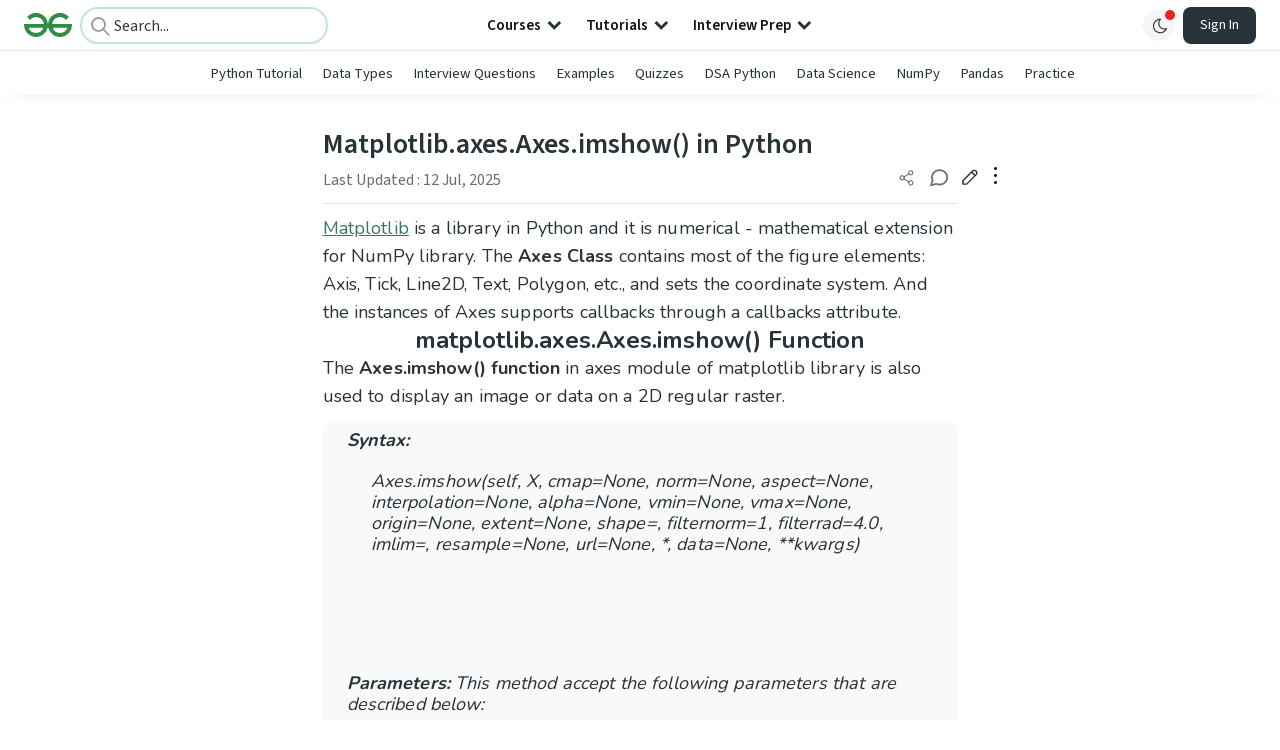

--- FILE ---
content_type: text/html; charset=utf-8
request_url: https://www.geeksforgeeks.org/python/matplotlib-axes-axes-imshow-in-python/
body_size: 44274
content:
<!DOCTYPE html><html lang="en"><head><link rel="preconnect" href="https://fonts.googleapis.com"/><link rel="preconnect" href="https://fonts.gstatic.com" crossorigin="true"/><meta charSet="UTF-8"/><meta name="viewport" content="width=device-width, initial-scale=1.0, minimum-scale=0.5, maximum-scale=3.0"/><meta name="robots" content="index, follow, max-image-preview:large, max-snippet:-1"/><link rel="shortcut icon" href="https://media.geeksforgeeks.org/wp-content/cdn-uploads/gfg_favicon.png" type="image/x-icon"/><meta name="theme-color" content="#308D46"/><meta name="image" property="og:image" content="https://media.geeksforgeeks.org/wp-content/cdn-uploads/gfg_200x200-min.png"/><meta property="og:image:type" content="image/png"/><meta property="og:image:width" content="200"/><meta property="og:image:height" content="200"/><meta name="facebook-domain-verification" content="xo7t4ve2wn3ywfkjdvwbrk01pvdond"/><meta property="og:title" content="Matplotlib.axes.Axes.imshow() in Python - GeeksforGeeks"/><meta name="description" content="Your All-in-One Learning Portal: GeeksforGeeks is a comprehensive educational platform that empowers learners across domains-spanning computer science and programming, school education, upskilling, commerce, software tools, competitive exams, and more."/><meta property="og:url" content="https://www.geeksforgeeks.org/python/matplotlib-axes-axes-imshow-in-python/"/><meta name="keywords" content="Data Structures, Algorithms, Python, Java, C, C++, JavaScript, Android Development, SQL, Data Science, Machine Learning, PHP, Web Development, System Design, Tutorial, Technical Blogs, Interview Experience, Interview Preparation, Programming, Competitive Programming, Jobs, Coding Contests, GATE CSE, HTML, CSS, React, NodeJS, Placement, Aptitude, Quiz, Computer Science, Programming Examples, GeeksforGeeks Courses, Puzzles, SSC, Banking, UPSC, Commerce, Finance, CBSE, School, k12, General Knowledge, News, Mathematics, Exams"/><meta property="og:site_name" content="GeeksforGeeks"/><meta property="og:image" content="https://media.geeksforgeeks.org/wp-content/uploads/20200401223358/imshow1.jpg"/><meta property="og:image" content="https://media.geeksforgeeks.org/wp-content/uploads/20200401223355/imshow.jpg"/><meta property="article:section" content="Python"/><meta property="article:tag" content="Python-matplotlib"/><meta property="og:type" content="article"/><meta property="og:locale" content="en_US"/><meta property="article:published_time" content="2020-04-01 00:10:57+00:00"/><meta property="article:modified_time" content="2025-07-12 15:44:49+00:00"/><meta property="og:updated_time" content="2025-07-12 15:44:49+00:00"/><meta property="og:image:secure_url" content="https://media.geeksforgeeks.org/wp-content/uploads/20200401223358/imshow1.jpg"/><meta property="og:description" content="Your All-in-One Learning Portal: GeeksforGeeks is a comprehensive educational platform that empowers learners across domains-spanning computer science and programming, school education, upskilling, commerce, software tools, competitive exams, and more."/><script type="application/ld+json">{"@context":"https://schema.org","@type":"Article","mainEntityOfPage":{"@type":"WebPage","id":"https://www.geeksforgeeks.org/python/matplotlib-axes-axes-imshow-in-python/"},"headline":"Matplotlib.axes.Axes.imshow() in Python","datePublished":"2020-04-01 12:10:57","dateModified":"2025-07-12 03:44:49","image":{"@type":"ImageObject","url":"https://media.geeksforgeeks.org/wp-content/uploads/20200401223355/imshow.jpg","width":"544","height":"460"},"author":{"@type":"Organization","name":"GeeksforGeeks","url":"https://www.geeksforgeeks.org/","logo":{"@type":"ImageObject","url":"https://media.geeksforgeeks.org/wp-content/cdn-uploads/logo-new-2.svg","width":"301","height":"40"}},"publisher":{"@type":"Organization","name":"GeeksforGeeks","url":"https://www.geeksforgeeks.org/","logo":{"@type":"ImageObject","url":"https://media.geeksforgeeks.org/wp-content/cdn-uploads/logo-new-2.svg","width":"301","height":"40"}},"description":"Matplotlib is a library in Python and it is numerical - mathematical extension for NumPy library. The Axes Class contains most of the figure elements: Axis, Tick, Line2D, Text, Polygon, etc., and sets the coordinate system. And the instances of Axes supports callbacks through a callbacks attribute. matplotlib.axes.Axes.imshow() Function The","about":[{"@type":"Thing","name":"Python"},{"@type":"Thing","name":"PythonMatplotlib"}]}</script><script type="application/ld+json">{"@context":"https://schema.org","@type":"WebSite","name":"GeeksforGeeks","url":"https://www.geeksforgeeks.org/","potentialAction":{"@type":"SearchAction","target":"https://www.geeksforgeeks.org/search/{search_term_string}/","query-input":"required name=search_term_string"}}</script><script type="application/ld+json">{"@context":"https://schema.org","@type":"Organization","name":"GeeksforGeeks","url":"https://www.geeksforgeeks.org/","logo":"https://media.geeksforgeeks.org/wp-content/cdn-uploads/20200817185016/gfg_complete_logo_2x-min.png","description":"Your All-in-One Learning Portal: GeeksforGeeks is a comprehensive educational platform that empowers learners across domains-spanning computer science and programming, school education, upskilling, commerce, software tools, competitive exams, and more.","founder":[{"@type":"Person","name":"Sandeep Jain","url":"https://in.linkedin.com/in/sandeep-jain-b3940815"}],"sameAs":["https://www.facebook.com/geeksforgeeks.org/","https://twitter.com/geeksforgeeks","https://www.linkedin.com/company/1299009","https://www.youtube.com/geeksforgeeksvideos/"]}</script><script type="application/ld+json">{"@context":"https://schema.org","@type":"BreadcrumbList","itemListElement":[{"@type":"ListItem","position":1,"name":"Python","item":{"@type":"Thing","@id":"https://www.geeksforgeeks.org/category/python/"}},{"@type":"ListItem","position":2,"name":"matplotlib-axes-axes-imshow-in-python","item":{"@type":"Thing","@id":"https://www.geeksforgeeks.org/python/matplotlib-axes-axes-imshow-in-python/"}}]}</script><script defer="" src="https://apis.google.com/js/platform.js"></script><title>Matplotlib.axes.Axes.imshow() in Python - GeeksforGeeks</title><link rel="profile" href="http://gmpg.org/xfn/11"/><link rel="pingback" href="https://www.geeksforgeeks.org/x lrpc.php"/><script>
    var arrPostCat = [];
    arrPostCat.push('1789');
    var arrPostCatName = "";
    var matching_category = "python";
    var tIds = "1789,3248";
    var termsNames = "python,pythonmatplotlib,programminglanguage";
    var tIdsInclusiveParents = "1789,3248";
    var domain = 1;
    var arrPost = [];
    var post_id = "392089";
    var post_type = "post";
    var post_slug = "matplotlib-axes-axes-imshow-in-python";
    var ip = "18.224.153.215";
    var post_title = `Matplotlib.axes.Axes.imshow() in Python`;
    var post_status = "publish";
    var practiceAPIURL = "https://practiceapi.geeksforgeeks.org/";
    var practiceURL = "https://practice.geeksforgeeks.org/";
    var post_date = "2020-04-03 20:11:05";
    var commentSysUrl = "https://discuss.geeksforgeeks.org/commentEmbedV2.js";
    var link_on_code_run = '';
    var link_search_modal_top = '';
    var country_code_cf = "US";
    var postAdApiUrlString = "2056/1789/3248/";
  </script><link rel="canonical" href="https://www.geeksforgeeks.org/python/matplotlib-axes-axes-imshow-in-python/"/><link rel="icon" href="https://media.geeksforgeeks.org/wp-content/uploads/gfg_200X200-100x100.png" sizes="32x32"/><link rel="icon" href="https://www.geeksforgeeks.org/wp-content/uploads/gfg_200X200.png" sizes="192x192"/><link rel="apple-touch-icon-precomposed" href="https://www.geeksforgeeks.org/wp-content/uploads/gfg_200X200.png"/><meta name="msapplication-TileImage" content="https://www.geeksforgeeks.org/wp-content/uploads/gfg_200X200.png"/><meta name="next-head-count" content="43"/><style id="stitches">--sxs{--sxs:0 nextui-t-iFDYKV}@media{:root,.nextui-t-iFDYKV{--nextui-fonts-sans:-apple-system, BlinkMacSystemFont, 'Segoe UI','Roboto', 'Oxygen', 'Ubuntu', 'Cantarell', 'Fira Sans', 'Droid Sans','Helvetica Neue', sans-serif;;--nextui-fonts-mono:Menlo, Monaco, 'Lucida Console', 'Liberation Mono', 'DejaVu Sans Mono', 'Bitstream Vera Sans Mono','Courier New', monospace;;--nextui-fontSizes-xs:0.75rem;--nextui-fontSizes-sm:0.875rem;--nextui-fontSizes-base:1rem;--nextui-fontSizes-md:1rem;--nextui-fontSizes-lg:1.125rem;--nextui-fontSizes-xl:1.25rem;--nextui-fontSizes-2xl:1.5rem;--nextui-fontSizes-3xl:1.875rem;--nextui-fontSizes-4xl:2.25rem;--nextui-fontSizes-5xl:3rem;--nextui-fontSizes-6xl:3.75rem;--nextui-fontSizes-7xl:4.5rem;--nextui-fontSizes-8xl:6rem;--nextui-fontSizes-9xl:8rem;--nextui-fontWeights-hairline:100;--nextui-fontWeights-thin:200;--nextui-fontWeights-light:300;--nextui-fontWeights-normal:400;--nextui-fontWeights-medium:500;--nextui-fontWeights-semibold:600;--nextui-fontWeights-bold:700;--nextui-fontWeights-extrabold:800;--nextui-fontWeights-black:900;--nextui-lineHeights-xs:1;--nextui-lineHeights-sm:1.25;--nextui-lineHeights-base:1.5;--nextui-lineHeights-md:1.5;--nextui-lineHeights-lg:1.75;--nextui-lineHeights-xl:1.75;--nextui-lineHeights-2xl:2;--nextui-lineHeights-3xl:2.25;--nextui-lineHeights-4xl:2.5;--nextui-lineHeights-5xl:1;--nextui-lineHeights-6xl:1;--nextui-lineHeights-7xl:1;--nextui-lineHeights-8xl:1;--nextui-lineHeights-9xl:1;--nextui-letterSpacings-tighter:-0.05em;--nextui-letterSpacings-tight:-0.025em;--nextui-letterSpacings-normal:0;--nextui-letterSpacings-wide:0.025em;--nextui-letterSpacings-wider:0.05em;--nextui-letterSpacings-widest:0.1em;--nextui-space-0:0rem;--nextui-space-1:0.125rem;--nextui-space-2:0.25rem;--nextui-space-3:0.375rem;--nextui-space-4:0.5rem;--nextui-space-5:0.625rem;--nextui-space-6:0.75rem;--nextui-space-7:0.875rem;--nextui-space-8:1rem;--nextui-space-9:1.25rem;--nextui-space-10:1.5rem;--nextui-space-11:1.75rem;--nextui-space-12:2rem;--nextui-space-13:2.25rem;--nextui-space-14:2.5rem;--nextui-space-15:2.75rem;--nextui-space-16:3rem;--nextui-space-17:3.5rem;--nextui-space-18:4rem;--nextui-space-20:5rem;--nextui-space-24:6rem;--nextui-space-28:7rem;--nextui-space-32:8rem;--nextui-space-36:9rem;--nextui-space-40:10rem;--nextui-space-44:11rem;--nextui-space-48:12rem;--nextui-space-52:13rem;--nextui-space-56:14rem;--nextui-space-60:15rem;--nextui-space-64:16rem;--nextui-space-72:18rem;--nextui-space-80:20rem;--nextui-space-96:24rem;--nextui-space-xs:0.5rem;--nextui-space-sm:0.75rem;--nextui-space-md:1rem;--nextui-space-lg:1.25rem;--nextui-space-xl:2.25rem;--nextui-space-2xl:3rem;--nextui-space-3xl:5rem;--nextui-space-4xl:10rem;--nextui-space-5xl:14rem;--nextui-space-6xl:18rem;--nextui-space-7xl:24rem;--nextui-space-8xl:32rem;--nextui-space-9xl:40rem;--nextui-space-min:min-content;--nextui-space-max:max-content;--nextui-space-fit:fit-content;--nextui-space-screen:100vw;--nextui-space-full:100%;--nextui-space-px:1px;--nextui-radii-xs:7px;--nextui-radii-sm:9px;--nextui-radii-md:12px;--nextui-radii-base:14px;--nextui-radii-lg:14px;--nextui-radii-xl:18px;--nextui-radii-2xl:24px;--nextui-radii-3xl:32px;--nextui-radii-squared:33%;--nextui-radii-rounded:50%;--nextui-radii-pill:9999px;--nextui-zIndices-1:100;--nextui-zIndices-2:200;--nextui-zIndices-3:300;--nextui-zIndices-4:400;--nextui-zIndices-5:500;--nextui-zIndices-10:1000;--nextui-zIndices-max:9999;--nextui-borderWeights-light:1px;--nextui-borderWeights-normal:2px;--nextui-borderWeights-bold:3px;--nextui-borderWeights-extrabold:4px;--nextui-borderWeights-black:5px;--nextui-transitions-default:all 250ms ease;--nextui-transitions-button:background 0.25s ease 0s, color 0.25s ease 0s, border-color 0.25s ease 0s, box-shadow 0.25s ease 0s, transform 0.25s ease 0s, opacity 0.25s ease 0s;--nextui-transitions-avatar:box-shadow 0.25s ease 0s, opacity 0.25s ease 0s;--nextui-transitions-card:transform 0.25s ease 0s, filter 0.25s ease 0s, box-shadow 0.25s ease 0s;--nextui-transitions-dropdownItem:background 0.12s ease, transform 0.12s ease, color 0.12s ease, box-shadow 0.12s ease 0s;--nextui-breakpoints-xs:650px;--nextui-breakpoints-sm:960px;--nextui-breakpoints-md:1280px;--nextui-breakpoints-lg:1400px;--nextui-breakpoints-xl:1920px;--nextui-colors-white:#ffffff;--nextui-colors-black:#000000;--nextui-colors-primaryLight:var(--nextui-colors-blue200);--nextui-colors-primaryLightHover:var(--nextui-colors-blue300);--nextui-colors-primaryLightActive:var(--nextui-colors-blue400);--nextui-colors-primaryLightContrast:var(--nextui-colors-blue600);--nextui-colors-primary:var(--nextui-colors-blue600);--nextui-colors-primaryBorder:var(--nextui-colors-blue500);--nextui-colors-primaryBorderHover:var(--nextui-colors-blue600);--nextui-colors-primarySolidHover:var(--nextui-colors-blue700);--nextui-colors-primarySolidContrast:var(--nextui-colors-white);--nextui-colors-primaryShadow:var(--nextui-colors-blue500);--nextui-colors-secondaryLight:var(--nextui-colors-purple200);--nextui-colors-secondaryLightHover:var(--nextui-colors-purple300);--nextui-colors-secondaryLightActive:var(--nextui-colors-purple400);--nextui-colors-secondaryLightContrast:var(--nextui-colors-purple600);--nextui-colors-secondary:var(--nextui-colors-purple600);--nextui-colors-secondaryBorder:var(--nextui-colors-purple500);--nextui-colors-secondaryBorderHover:var(--nextui-colors-purple600);--nextui-colors-secondarySolidHover:var(--nextui-colors-purple700);--nextui-colors-secondarySolidContrast:var(--nextui-colors-white);--nextui-colors-secondaryShadow:var(--nextui-colors-purple500);--nextui-colors-successLight:var(--nextui-colors-green200);--nextui-colors-successLightHover:var(--nextui-colors-green300);--nextui-colors-successLightActive:var(--nextui-colors-green400);--nextui-colors-successLightContrast:var(--nextui-colors-green700);--nextui-colors-success:var(--nextui-colors-green600);--nextui-colors-successBorder:var(--nextui-colors-green500);--nextui-colors-successBorderHover:var(--nextui-colors-green600);--nextui-colors-successSolidHover:var(--nextui-colors-green700);--nextui-colors-successSolidContrast:var(--nextui-colors-white);--nextui-colors-successShadow:var(--nextui-colors-green500);--nextui-colors-warningLight:var(--nextui-colors-yellow200);--nextui-colors-warningLightHover:var(--nextui-colors-yellow300);--nextui-colors-warningLightActive:var(--nextui-colors-yellow400);--nextui-colors-warningLightContrast:var(--nextui-colors-yellow700);--nextui-colors-warning:var(--nextui-colors-yellow600);--nextui-colors-warningBorder:var(--nextui-colors-yellow500);--nextui-colors-warningBorderHover:var(--nextui-colors-yellow600);--nextui-colors-warningSolidHover:var(--nextui-colors-yellow700);--nextui-colors-warningSolidContrast:var(--nextui-colors-white);--nextui-colors-warningShadow:var(--nextui-colors-yellow500);--nextui-colors-errorLight:var(--nextui-colors-red200);--nextui-colors-errorLightHover:var(--nextui-colors-red300);--nextui-colors-errorLightActive:var(--nextui-colors-red400);--nextui-colors-errorLightContrast:var(--nextui-colors-red600);--nextui-colors-error:var(--nextui-colors-red600);--nextui-colors-errorBorder:var(--nextui-colors-red500);--nextui-colors-errorBorderHover:var(--nextui-colors-red600);--nextui-colors-errorSolidHover:var(--nextui-colors-red700);--nextui-colors-errorSolidContrast:var(--nextui-colors-white);--nextui-colors-errorShadow:var(--nextui-colors-red500);--nextui-colors-neutralLight:var(--nextui-colors-gray100);--nextui-colors-neutralLightHover:var(--nextui-colors-gray200);--nextui-colors-neutralLightActive:var(--nextui-colors-gray300);--nextui-colors-neutralLightContrast:var(--nextui-colors-gray800);--nextui-colors-neutral:var(--nextui-colors-gray600);--nextui-colors-neutralBorder:var(--nextui-colors-gray400);--nextui-colors-neutralBorderHover:var(--nextui-colors-gray500);--nextui-colors-neutralSolidHover:var(--nextui-colors-gray600);--nextui-colors-neutralSolidContrast:var(--nextui-colors-white);--nextui-colors-neutralShadow:var(--nextui-colors-gray400);--nextui-colors-gradient:linear-gradient(112deg, var(--nextui-colors-cyan600) -63.59%, var(--nextui-colors-pink600) -20.3%, var(--nextui-colors-blue600) 70.46%);--nextui-colors-accents0:var(--nextui-colors-gray50);--nextui-colors-accents1:var(--nextui-colors-gray100);--nextui-colors-accents2:var(--nextui-colors-gray200);--nextui-colors-accents3:var(--nextui-colors-gray300);--nextui-colors-accents4:var(--nextui-colors-gray400);--nextui-colors-accents5:var(--nextui-colors-gray500);--nextui-colors-accents6:var(--nextui-colors-gray600);--nextui-colors-accents7:var(--nextui-colors-gray700);--nextui-colors-accents8:var(--nextui-colors-gray800);--nextui-colors-accents9:var(--nextui-colors-gray900);--nextui-colors-background:var(--nextui-colors-white);--nextui-colors-backgroundAlpha:rgba(255, 255, 255, 0.8);--nextui-colors-foreground:var(--nextui-colors-black);--nextui-colors-backgroundContrast:var(--nextui-colors-white);--nextui-colors-blue50:#EDF5FF;--nextui-colors-blue100:#E1EFFF;--nextui-colors-blue200:#CEE4FE;--nextui-colors-blue300:#B7D5F8;--nextui-colors-blue400:#96C1F2;--nextui-colors-blue500:#5EA2EF;--nextui-colors-blue600:#0072F5;--nextui-colors-blue700:#005FCC;--nextui-colors-blue800:#004799;--nextui-colors-blue900:#00254D;--nextui-colors-purple50:#F7F2FD;--nextui-colors-purple100:#F1E8FB;--nextui-colors-purple200:#EADCF8;--nextui-colors-purple300:#E0CBF5;--nextui-colors-purple400:#D1B1F0;--nextui-colors-purple500:#BC8EE9;--nextui-colors-purple600:#7828C8;--nextui-colors-purple700:#6622AA;--nextui-colors-purple800:#4D1980;--nextui-colors-purple900:#290E44;--nextui-colors-green50:#F1FDF7;--nextui-colors-green100:#E8FCF1;--nextui-colors-green200:#DAFBE8;--nextui-colors-green300:#C8F9DD;--nextui-colors-green400:#ADF5CC;--nextui-colors-green500:#88F1B6;--nextui-colors-green600:#17C964;--nextui-colors-green700:#13A452;--nextui-colors-green800:#108944;--nextui-colors-green900:#06371B;--nextui-colors-yellow50:#FEF9F0;--nextui-colors-yellow100:#FEF5E7;--nextui-colors-yellow200:#FDEFD8;--nextui-colors-yellow300:#FCE7C5;--nextui-colors-yellow400:#FBDBA7;--nextui-colors-yellow500:#F9CB80;--nextui-colors-yellow600:#F5A524;--nextui-colors-yellow700:#B97509;--nextui-colors-yellow800:#925D07;--nextui-colors-yellow900:#4E3104;--nextui-colors-red50:#FEF0F5;--nextui-colors-red100:#FEE7EF;--nextui-colors-red200:#FDD8E5;--nextui-colors-red300:#FCC5D8;--nextui-colors-red400:#FAA8C5;--nextui-colors-red500:#F881AB;--nextui-colors-red600:#F31260;--nextui-colors-red700:#B80A47;--nextui-colors-red800:#910838;--nextui-colors-red900:#4E041E;--nextui-colors-cyan50:#F0FCFF;--nextui-colors-cyan100:#E6FAFE;--nextui-colors-cyan200:#D7F8FE;--nextui-colors-cyan300:#C3F4FD;--nextui-colors-cyan400:#A5EEFD;--nextui-colors-cyan500:#7EE7FC;--nextui-colors-cyan600:#06B7DB;--nextui-colors-cyan700:#09AACD;--nextui-colors-cyan800:#0E8AAA;--nextui-colors-cyan900:#053B48;--nextui-colors-pink50:#FFF0FB;--nextui-colors-pink100:#FFE5F8;--nextui-colors-pink200:#FFD6F3;--nextui-colors-pink300:#FFC2EE;--nextui-colors-pink400:#FFA3E5;--nextui-colors-pink500:#FF7AD9;--nextui-colors-pink600:#FF4ECD;--nextui-colors-pink700:#D6009A;--nextui-colors-pink800:#B80084;--nextui-colors-pink900:#4D0037;--nextui-colors-gray50:#F1F3F5;--nextui-colors-gray100:#ECEEF0;--nextui-colors-gray200:#E6E8EB;--nextui-colors-gray300:#DFE3E6;--nextui-colors-gray400:#D7DBDF;--nextui-colors-gray500:#C1C8CD;--nextui-colors-gray600:#889096;--nextui-colors-gray700:#7E868C;--nextui-colors-gray800:#687076;--nextui-colors-gray900:#11181C;--nextui-colors-text:var(--nextui-colors-gray900);--nextui-colors-link:var(--nextui-colors-blue600);--nextui-colors-codeLight:var(--nextui-colors-pink100);--nextui-colors-code:var(--nextui-colors-pink600);--nextui-colors-selection:var(--nextui-colors-blue200);--nextui-colors-border:rgba(0, 0, 0, 0.15);--nextui-shadows-xs:0 2px 8px 1px rgb(104 112 118 / 0.07), 0 1px 1px -1px rgb(104 112 118 / 0.04);--nextui-shadows-sm:0 2px 8px 2px rgb(104 112 118 / 0.07), 0 2px 4px -1px rgb(104 112 118 / 0.04);--nextui-shadows-md:0 12px 20px 6px rgb(104 112 118 / 0.08);--nextui-shadows-lg:0 12px 34px 6px rgb(104 112 118 / 0.18);--nextui-shadows-xl:0 25px 65px 0px rgb(104 112 118 / 0.35);--nextui-dropShadows-xs:drop-shadow(0 2px 4px rgb(104 112 118 / 0.07)) drop-shadow(0 1px 1px rgb(104 112 118 / 0.04));--nextui-dropShadows-sm:drop-shadow(0 2px 8px rgb(104 112 118 / 0.07)) drop-shadow(0 2px 4px rgb(104 112 118 / 0.04));--nextui-dropShadows-md:drop-shadow(0 4px 12px rgb(104 112 118 / 0.08)) drop-shadow(0 20px 8px rgb(104 112 118 / 0.04));--nextui-dropShadows-lg:drop-shadow(0 12px 24px rgb(104 112 118 / 0.15)) drop-shadow(0 12px 14px rgb(104 112 118 / 0.1));--nextui-dropShadows-xl:drop-shadow(0 25px 34px rgb(104 112 118 / 0.35))}}--sxs{--sxs:1 nextui-k-dPxXDy nextui-k-jjQGhG nextui-k-eKsxVP nextui-k-fehnNV nextui-k-dSVASG nextui-k-fLOxFp nextui-k-itSsug nextui-k-kczHuk nextui-k-gWfstQ nextui-k-jvYHWg nextui-k-khapXo nextui-k-jtoOCl nextui-k-coIGzE nextui-k-gJKQzh nextui-k-fyNack nextui-k-fAlzUo nextui-k-dfOUfo nextui-k-AVtYN eKDgFc}@media{@keyframes nextui-k-dPxXDy{0%{opacity:0;transform:scale(0.25)}30%{opacity:1}80%{opacity:0.5}100%{transform:scale(28);opacity:0}}@keyframes nextui-k-jjQGhG{0%{background-position:200% 0}to{background-position:-200% 0}}@keyframes nextui-k-eKsxVP{0%{opacity:1}100%{opacity:0.15}}@keyframes nextui-k-fehnNV{0%{transform:rotate(0deg)}100%{transform:rotate(360deg)}}@keyframes nextui-k-dSVASG{0%{transform:translate(0px, 0px)}50%{transform:translate(0, calc(calc(var(--nextui--loadingSize)*-1) * 1.4))}100%{transform:translate(0px, 0px)}}@keyframes nextui-k-fLOxFp{0%{opacity:0.2}20%{opacity:1}100%{opacity:0.2}}@keyframes nextui-k-itSsug{0%{left:-40%}100%{left:100%}}@keyframes nextui-k-kczHuk{0%{transform:scale(1)}60%{transform:scale(var(--nextui--paginationScaleTransform))}100%{transform:scale(1)}}@keyframes nextui-k-gWfstQ{100%{stroke-dashoffset:0}}@keyframes nextui-k-jvYHWg{0%{opacity:0;transform:scale(0.2) translate(50%, -50%)}60%{opacity:0.75;transform:scale(1.2) translate(50%, -50%)}100%{opacity:1;transform:scale(1) translate(50%, -50%)}}@keyframes nextui-k-khapXo{0%{opacity:1;transform:scale(1) translate(50%, -50%)}100%{opacity:0;transform:scale(0.2) translate(50%, -50%)}}@keyframes nextui-k-jtoOCl{0%{opacity:0;transform:scale(0.2) translate(-50%, -50%)}60%{opacity:0.75;transform:scale(1.2) translate(-50%, -50%)}100%{opacity:1;transform:scale(1) translate(-50%, -50%)}}@keyframes nextui-k-coIGzE{0%{opacity:1;transform:scale(1) translate(-50%, -50%)}100%{opacity:0;transform:scale(0.2) translate(-50%, -50%)}}@keyframes nextui-k-gJKQzh{0%{opacity:0;transform:scale(0.2) translate(50%, 50%)}60%{opacity:0.75;transform:scale(1.2) translate(50%, 50%)}100%{opacity:1;transform:scale(1) translate(50%, 50%)}}@keyframes nextui-k-fyNack{0%{opacity:1;transform:scale(1) translate(50%, 50%)}100%{opacity:0;transform:scale(0.2) translate(50%, 50%)}}@keyframes nextui-k-fAlzUo{0%{opacity:0;transform:scale(0.2) translate(-50%, 50%)}60%{opacity:0.75;transform:scale(1.2) translate(-50%, 50%)}100%{opacity:1;transform:scale(1) translate(-50%, 50%)}}@keyframes nextui-k-dfOUfo{0%{opacity:1;transform:scale(1) translate(-50%, 50%)}100%{opacity:0;transform:scale(0.2) translate(-50%, 50%)}}@keyframes nextui-k-AVtYN{0%{opacity:1}50%{opacity:0.4;transform:scale(0.5)}100%{opacity:1}}*,*:before,*:after{box-sizing:border-box;text-rendering:geometricPrecision;-webkit-tap-highlight-color:transparent}html{font-size:var(--nextui-fontSizes-base)}body{margin:0;padding:0;min-height:100%;position:relative;overflow-x:hidden;-webkit-font-smoothing:antialiased;-moz-osx-font-smoothing:grayscale;text-rendering:optimizeLegibility;font-size:var(--nextui-fontSizes-base);line-height:var(--nextui-lineHeights-md);font-family:var(--nextui-fonts-sans)}html,body{background-color:var(--nextui-colors-background);color:var(--nextui-colors-text)}p,small{color:inherit;letter-spacing:var(--nextui-letterSpacings-tighter);font-weight:var(--nextui-fontWeights-normal);font-family:var(--nextui-fonts-sans)}p{font-size:var(--nextui-fontSizes-base);line-height:var(--nextui-lineHeights-lg)}small{margin:0;line-height:var(--nextui-lineHeights-xs);font-size:var(--nextui-fontSizes-xs)}b{font-weight:var(--nextui-fontWeights-semibold)}span{font-size:inherit;color:inherit;font-weight:inherit}img{max-width:100%}a{cursor:pointer;font-size:inherit;-webkit-touch-callout:none;-webkit-tap-highlight-color:rgba(0, 0, 0, 0);-webkit-box-align:center;align-items:center;color:var(--nextui-colors-link);text-decoration:none}a:hover{text-decoration:none}ul,ol{padding:0;list-style-type:none;margin:var(--nextui-space-sm) var(--nextui-space-sm) var(--nextui-space-sm) var(--nextui-space-lg);color:var(--nextui-colors-foreground)}ol{list-style-type:decimal}li{margin-bottom:var(--nextui-space-5);font-size:var(--nextui-fontSizes-base);line-height:var(--nextui-lineHeights-lg)}h1,h2,h3,h4,h5,h6{color:inherit;margin:0 0 var(--nextui-space-5) 0}h1{letter-spacing:var(--nextui-letterSpacings-tighter);font-size:var(--nextui-fontSizes-5xl);line-height:var(--nextui-lineHeights-md);font-weight:var(--nextui-fontWeights-bold)}h2{letter-spacing:var(--nextui-letterSpacings-tighter);font-size:var(--nextui-fontSizes-4xl);font-weight:var(--nextui-fontWeights-semibold)}h3{letter-spacing:var(--nextui-letterSpacings-tighter);font-size:var(--nextui-fontSizes-2xl);font-weight:var(--nextui-fontWeights-semibold)}h4{letter-spacing:var(--nextui-letterSpacings-tighter);font-size:var(--nextui-fontSizes-xl);font-weight:var(--nextui-fontWeights-semibold)}h5{letter-spacing:var(--nextui-letterSpacings-tight);font-size:var(--nextui-fontSizes-md);font-weight:var(--nextui-fontWeights-semibold)}h6{letter-spacing:var(--nextui-letterSpacings-tight);font-size:var(--nextui-fontSizes-sm);font-weight:var(--nextui-fontWeights-semibold)}button,input,select,textarea{font-family:inherit;font-size:inherit;line-height:inherit;color:inherit;margin:0}button:focus,input:focus,select:focus,textarea:focus{outline:none}code{color:var(--nextui-colors-code);padding:var(--nextui-space-1) var(--nextui-space-2);border-radius:var(--nextui-radii-xs);background:var(--nextui-colors-codeLight);font-family:var(--nextui-fonts-mono);font-size:var(--nextui-fontSizes-sm);white-space:pre-wrap;transition:opacity 0.25s ease 0s}code:hover{opacity:0.8}pre{overflow:auto;white-space:pre;text-align:left;font-size:var(--nextui-fontSizes-sm);border-radius:var(--nextui-radii-lg);padding:var(--nextui-space-md) var(--nextui-space-lg);margin:var(--nextui-space-lg) 0;font-family:var(--nextui-fonts-mono);line-height:var(--nextui-lineHeights-md);webkit-overflow-scrolling:touch}pre code{color:var(--nextui-colors-foreground);font-size:var(--nextui-fontSizes-sm);line-height:var(--nextui-lineHeights-sm);white-space:pre}pre code:before,pre code:after{display:none}pre p{margin:0}pre::-webkit-scrollbar{display:none;width:0;height:0;background:transparent}hr{background:var(--nextui-colors-border);border-color:transparent;border-width:0px;border-style:none;height:1px}details{background-color:var(--nextui-colors-accents1);border:none}details:focus,details:hover,details:active{outline:none}summary{cursor:pointer;-webkit-user-select:none;user-select:none;list-style:none;outline:none}summary::-webkit-details-marker,summary::before{display:none}summary::-moz-list-bullet{font-size:0}summary:focus,summary:hover,summary:active{outline:none;list-style:none}::selection{background-color:var(--nextui-colors-selection)}blockquote{padding:var(--nextui-space-md) var(--nextui-space-lg);color:var(--nextui-colors-accents7);background-color:var(--nextui-colors-accents0);border-radius:var(--nextui-radii-lg);margin:var(--nextui-space-10) 0}blockquote *:first-child{margin-top:0}blockquote *:last-child{margin-bottom:0}kbd{width:-moz-fit-content;width:fit-content;text-align:center;display:inline-block;color:var(--nextui-colors-accents8);background:var(--nextui-colors-accents0);border:1px solid var(--nextui-colors-border);box-shadow:0 0 1px 0 rgb(0 0 0 / 14%);font-family:var(--nextui-fonts-sans);border-radius:5px;padding:var(--nextui-space-1) var(--nextui-space-3);margin-left:var(--nextui-space-1);margin-right:var(--nextui-space-1);line-height:var(--nextui-lineHeights-sm);font-size:var(--nextui-fontSizes-sm)}kbd + kbd{margin-left:var(--nextui-space-2)}dl,dd,hr,figure,p{margin:0}}--sxs{--sxs:2 nextui-c-iVzbCs nextui-c-FIiRH nextui-c-kbhVdb nextui-c-kRHeuF nextui-c-eKVPvf nextui-c-cUthvm nextui-c-huiNHE nextui-c-fItrmj nextui-c-eKuzCY nextui-c-cAbbLF nextui-c-kSOHfs}@media{.nextui-c-iVzbCs{opacity:0;margin:0 auto;position:relative;overflow:hidden;max-width:100%;transition:transform 250ms ease 0ms, opacity 200ms ease-in 0ms}@media (prefers-reduced-motion: reduce){.nextui-c-iVzbCs{transition:none}}.nextui-c-FIiRH{position:absolute;top:0;left:0;right:0;bottom:0;width:100%;height:100%;border-radius:inherit;background-image:linear-gradient(270deg, var(--nextui-colors-accents1), var(--nextui-colors-accents2), var(--nextui-colors-accents2), var(--nextui-colors-accents1));background-size:400% 100%;animation:nextui-k-jjQGhG 5s ease-in-out infinite;transition:opacity 300ms ease-out}.nextui-c-kbhVdb{width:100%;height:100%;display:block}.nextui-c-kRHeuF{margin:0;box-sizing:border-box;padding:var(--nextui--gridGapUnit)}.nextui-c-eKVPvf{margin:0;padding:0;display:inline-flex;position:relative;font-variant:tabular-nums;font-feature-settings:tnum}.nextui-c-cUthvm{border:none;position:relative;display:inline-flex;margin:0 var(--nextui--paginationItemMargin);align-items:center;justify-content:center;padding:0;box-sizing:border-box;text-transform:capitalize;-webkit-user-select:none;-webkit-user-select:none;user-select:none;white-space:nowrap;text-align:center;vertical-align:middle;box-shadow:none;outline:none;height:var(--nextui--paginationSize);min-width:var(--nextui--paginationSize);font-size:inherit;cursor:pointer;border-radius:var(--nextui--paginationItemRadius);color:var(--nextui-colors-text);background:var(--nextui-colors-accents0)}@media (prefers-reduced-motion: reduce){.nextui-c-cUthvm{transition:none}}.nextui-c-cUthvm:hover{background:var(--nextui-colors-accents1)}.nextui-c-cUthvm .nextui-c-eKuzCY{width:var(--nextui--paginationFontSize);height:var(--nextui--paginationFontSize)}.nextui-c-cUthvm .nextui-c-kSOHfs{width:var(--nextui--paginationFontSize);height:var(--nextui--paginationFontSize)}.nextui-c-huiNHE{-webkit-tap-highlight-color:transparent}.nextui-c-huiNHE:focus:not(.nextui-c-huiNHE:focus-visible){box-shadow:none}.nextui-c-huiNHE:focus{outline:none;box-shadow:0 0 0 2px var(--nextui-colors-background), 0 0 0 4px var(--nextui-colors-primary)}@media not all and (min-resolution:.001dpcm){.nextui-c-huiNHE{-webkit-tap-highlight-color:transparent;outline:none}}.nextui-c-fItrmj{position:relative;display:inline-flex;align-items:center;top:0;left:0;z-index:var(--nextui-zIndices-2)}.nextui-c-eKuzCY{transform:rotate(180deg)}.nextui-c-cAbbLF{position:absolute;contain:strict;top:0px;z-index:var(--nextui-zIndices-1);background:var(--nextui--paginationColor);border-radius:var(--nextui--paginationItemRadius);height:var(--nextui--paginationSize);min-width:var(--nextui--paginationSize);animation-name:nextui-k-kczHuk;animation-direction:normal}.nextui-c-cAbbLF.nextui-pagination-highlight--moving{transform:scale(var(--nextui--paginationScaleTransform))}@media (prefers-reduced-motion: reduce){.nextui-c-cAbbLF{transition:none}}@media (prefers-reduced-motion: reduce){.nextui-c-cAbbLF.nextui-pagination-highlight--moving{transform:scale(1)}}.nextui-c-kSOHfs{color:currentColor;stroke:currentColor}}--sxs{--sxs:3 nextui-c-iVzbCs-bDGmTT-ready-true nextui-c-eKVPvf-eRVXIx-color-success nextui-c-eKVPvf-UECOZ-size-md nextui-c-eKVPvf-iTJsWG-borderWeight-normal nextui-c-eKVPvf-ibzOHM-onlyDots-false nextui-c-eKVPvf-bNGYLg-rounded-false nextui-c-eKVPvf-QbeIJ-noMargin-false nextui-c-cUthvm-gZRAkC-disabled-true nextui-c-cUthvm-SWDEj-animated-true nextui-c-eKuzCY-xROYZ-isPrev-true nextui-c-cAbbLF-QIzBs-animated-true nextui-c-cAbbLF-gZGrDk-shadow-true nextui-c-cUthvm-dZWCtT-active-true}@media{.nextui-c-iVzbCs-bDGmTT-ready-true{opacity:1}.nextui-c-eKVPvf-eRVXIx-color-success{--nextui--paginationColor:var(--nextui-colors-success);--nextui--paginationShadowColor:var(--nextui-colors-successShadow)}.nextui-c-eKVPvf-UECOZ-size-md{--nextui--paginationWidth:var(--nextui-space-13);--nextui--paginationFontSize:var(--nextui-space-7);font-size:var(--nextui--paginationFontSize)}.nextui-c-eKVPvf-iTJsWG-borderWeight-normal{--nextui--paginationItemBorderWeight:var(--nextui-borderWeights-normal)}.nextui-c-eKVPvf-ibzOHM-onlyDots-false{--nextui--paginationSize:var(--nextui--paginationWidth);--nextui--paginationScaleTransform:1.1}.nextui-c-eKVPvf-bNGYLg-rounded-false{--nextui--paginationItemRadius:var(--nextui-radii-squared)}.nextui-c-eKVPvf-QbeIJ-noMargin-false{--nextui--paginationItemMargin:var(--nextui-space-1)}.nextui-c-cUthvm-gZRAkC-disabled-true{color:var(--nextui-colors-accents5);cursor:not-allowed}.nextui-c-cUthvm-SWDEj-animated-true{transition:transform 0.25s ease 0s, background 0.25s ease 0s, box-shadow 0.25s ease 0s}.nextui-c-eKuzCY-xROYZ-isPrev-true{transform:rotate(0deg)}.nextui-c-cAbbLF-QIzBs-animated-true{animation-duration:350ms;animation-timing-function:ease;transition:left 350ms ease 0s, transform 300ms ease 0s}.nextui-c-cAbbLF-gZGrDk-shadow-true{box-shadow:0 4px 14px 0 var(--nextui--paginationShadowColor)}.nextui-c-cUthvm-dZWCtT-active-true{font-weight:var(--nextui-fontWeights-bold);cursor:default;box-shadow:var(--nextui-shadows-sm)}.nextui-c-cUthvm-dZWCtT-active-true .nextui-c-fItrmj{color:var(--nextui-colors-white)}}--sxs{--sxs:6 nextui-c-iVzbCs-ieUYNBT-css nextui-c-FIiRH-ibDGmTT-css nextui-c-kbhVdb-iUwpmy-css nextui-c-iVzbCs-iyXqdA-css nextui-c-kbhVdb-ikZHsFe-css nextui-c-kRHeuF-ibhkOxP-css nextui-c-kRHeuF-icxokNG-css nextui-c-cAbbLF-ikgtVxo-css}@media{.nextui-c-iVzbCs-ieUYNBT-css{width:500px;height:280px}.nextui-c-FIiRH-ibDGmTT-css{opacity:1}.nextui-c-kbhVdb-iUwpmy-css{object-fit:fill}.nextui-c-iVzbCs-iyXqdA-css{width:60px;height:60px}.nextui-c-kbhVdb-ikZHsFe-css{object-fit:scale-down}.nextui-c-kRHeuF-ibhkOxP-css{align-items:;align-content:;justify-content:;flex-direction:}.nextui-c-kRHeuF-ibhkOxP-css.xs{flex-grow:1;display:inherit;max-width:100%;flex-basis:0}@media (max-width: 650px){.nextui-c-kRHeuF-ibhkOxP-css.xs{flex-grow:1;display:inherit;max-width:100%;flex-basis:0}}@media (min-width: 960px){.nextui-c-kRHeuF-ibhkOxP-css.sm{flex-grow:1;display:inherit;max-width:100%;flex-basis:0}}@media (min-width: 1280px){.nextui-c-kRHeuF-ibhkOxP-css.md{flex-grow:1;display:inherit;max-width:100%;flex-basis:0}}@media (min-width: 1400px){.nextui-c-kRHeuF-ibhkOxP-css.lg{flex-grow:1;display:inherit;max-width:100%;flex-basis:0}}@media (min-width: 1920px){.nextui-c-kRHeuF-ibhkOxP-css.xl{flex-grow:1;display:inherit;max-width:100%;flex-basis:0}}.nextui-c-kRHeuF-ibhkOxP-css{--nextui--gridGapUnit:calc(2 * var(--nextui-space-3));display:flex;flex-wrap:wrap;box-sizing:border-box;margin:calc(-1 * var(--nextui--gridGapUnit));width:calc(100% + var(--nextui--gridGapUnit) * 2)}.nextui-c-kRHeuF-icxokNG-css{align-items:;align-content:;justify-content:;flex-direction:}.nextui-c-kRHeuF-icxokNG-css.xs{flex-grow:0;display:inherit;max-width:100%;flex-basis:100%}@media (max-width: 650px){.nextui-c-kRHeuF-icxokNG-css.xs{flex-grow:0;display:inherit;max-width:100%;flex-basis:100%}}@media (min-width: 960px){.nextui-c-kRHeuF-icxokNG-css.sm{flex-grow:1;display:inherit;max-width:100%;flex-basis:0}}@media (min-width: 1280px){.nextui-c-kRHeuF-icxokNG-css.md{flex-grow:1;display:inherit;max-width:100%;flex-basis:0}}@media (min-width: 1400px){.nextui-c-kRHeuF-icxokNG-css.lg{flex-grow:1;display:inherit;max-width:100%;flex-basis:0}}@media (min-width: 1920px){.nextui-c-kRHeuF-icxokNG-css.xl{flex-grow:1;display:inherit;max-width:100%;flex-basis:0}}.nextui-c-cAbbLF-ikgtVxo-css{left:var(--nextui--paginationLeft)}}</style><meta name="description" content="Your All-in-One Learning Portal. It contains well written, well thought and well explained computer science and programming articles, quizzes and practice/competitive programming/company interview Questions."/><link rel="preconnect" href="https://fonts.gstatic.com" crossorigin /><link rel="preload" href="https://assets.geeksforgeeks.org/gfg-assets/_next/static/css/85a50a24f5138894.css" as="style"/><link rel="stylesheet" href="https://assets.geeksforgeeks.org/gfg-assets/_next/static/css/85a50a24f5138894.css" data-n-g=""/><link rel="preload" href="https://assets.geeksforgeeks.org/gfg-assets/_next/static/css/cd317c74743fed43.css" as="style"/><link rel="stylesheet" href="https://assets.geeksforgeeks.org/gfg-assets/_next/static/css/cd317c74743fed43.css" data-n-p=""/><link rel="preload" href="https://assets.geeksforgeeks.org/gfg-assets/_next/static/css/1142cfe37dce110f.css" as="style"/><link rel="stylesheet" href="https://assets.geeksforgeeks.org/gfg-assets/_next/static/css/1142cfe37dce110f.css"/><noscript data-n-css=""></noscript><script defer="" nomodule="" src="https://assets.geeksforgeeks.org/gfg-assets/_next/static/chunks/polyfills-c67a75d1b6f99dc8.js"></script><script src="https://assets.geeksforgeeks.org/codetabs/v5/codetabs.js" environment="production" domain="next" no-scroll="true" defer="" data-nscript="beforeInteractive"></script><script defer="" src="https://assets.geeksforgeeks.org/gfg-assets/_next/static/chunks/9873.0a8f63b716070844.js"></script><script defer="" src="https://assets.geeksforgeeks.org/gfg-assets/_next/static/chunks/3914.951f46ff700fc404.js"></script><script defer="" src="https://assets.geeksforgeeks.org/gfg-assets/_next/static/chunks/1119.ecfb8447af8524c5.js"></script><script defer="" src="https://assets.geeksforgeeks.org/gfg-assets/_next/static/chunks/7792.f845f4f2c2ed5c7d.js"></script><script src="https://assets.geeksforgeeks.org/gfg-assets/_next/static/chunks/webpack-f0eb07c9adf1820e.js" defer=""></script><script src="https://assets.geeksforgeeks.org/gfg-assets/_next/static/chunks/framework-3412d1150754b2fb.js" defer=""></script><script src="https://assets.geeksforgeeks.org/gfg-assets/_next/static/chunks/main-83950604a31ac5bb.js" defer=""></script><script src="https://assets.geeksforgeeks.org/gfg-assets/_next/static/chunks/pages/_app-f8a1abfbfceec2db.js" defer=""></script><script src="https://assets.geeksforgeeks.org/gfg-assets/_next/static/chunks/4874-57a7136eb710aa7f.js" defer=""></script><script src="https://assets.geeksforgeeks.org/gfg-assets/_next/static/chunks/6317-4048f7c64ad5dcbc.js" defer=""></script><script src="https://assets.geeksforgeeks.org/gfg-assets/_next/static/chunks/pages/%5B...params%5D-24da06665ebc933e.js" defer=""></script><script src="https://assets.geeksforgeeks.org/gfg-assets/_next/static/5FAvLdNJZ7-rDRI_X79mZ/_buildManifest.js" defer=""></script><script src="https://assets.geeksforgeeks.org/gfg-assets/_next/static/5FAvLdNJZ7-rDRI_X79mZ/_ssgManifest.js" defer=""></script><style data-href="https://fonts.googleapis.com/css2?family=Nunito:wght@400;700&family=Source+Sans+3:wght@400;600&display=swap">@font-face{font-family:'Nunito';font-style:normal;font-weight:400;font-display:swap;src:url(https://fonts.gstatic.com/l/font?kit=XRXI3I6Li01BKofiOc5wtlZ2di8HDLshRTA&skey=27bb6aa8eea8a5e7&v=v32) format('woff')}@font-face{font-family:'Nunito';font-style:normal;font-weight:700;font-display:swap;src:url(https://fonts.gstatic.com/l/font?kit=XRXI3I6Li01BKofiOc5wtlZ2di8HDFwmRTA&skey=27bb6aa8eea8a5e7&v=v32) format('woff')}@font-face{font-family:'Source Sans 3';font-style:normal;font-weight:400;font-display:swap;src:url(https://fonts.gstatic.com/l/font?kit=nwpBtKy2OAdR1K-IwhWudF-R9QMylBJAV3Bo8Ky461EO&skey=1497ac707ba83cff&v=v19) format('woff')}@font-face{font-family:'Source Sans 3';font-style:normal;font-weight:600;font-display:swap;src:url(https://fonts.gstatic.com/l/font?kit=nwpBtKy2OAdR1K-IwhWudF-R9QMylBJAV3Bo8Kxm7FEO&skey=1497ac707ba83cff&v=v19) format('woff')}@font-face{font-family:'Nunito';font-style:normal;font-weight:400;font-display:swap;src:url(https://fonts.gstatic.com/s/nunito/v32/XRXV3I6Li01BKofIOOaBTMnFcQIG.woff2) format('woff2');unicode-range:U+0460-052F,U+1C80-1C8A,U+20B4,U+2DE0-2DFF,U+A640-A69F,U+FE2E-FE2F}@font-face{font-family:'Nunito';font-style:normal;font-weight:400;font-display:swap;src:url(https://fonts.gstatic.com/s/nunito/v32/XRXV3I6Li01BKofIMeaBTMnFcQIG.woff2) format('woff2');unicode-range:U+0301,U+0400-045F,U+0490-0491,U+04B0-04B1,U+2116}@font-face{font-family:'Nunito';font-style:normal;font-weight:400;font-display:swap;src:url(https://fonts.gstatic.com/s/nunito/v32/XRXV3I6Li01BKofIOuaBTMnFcQIG.woff2) format('woff2');unicode-range:U+0102-0103,U+0110-0111,U+0128-0129,U+0168-0169,U+01A0-01A1,U+01AF-01B0,U+0300-0301,U+0303-0304,U+0308-0309,U+0323,U+0329,U+1EA0-1EF9,U+20AB}@font-face{font-family:'Nunito';font-style:normal;font-weight:400;font-display:swap;src:url(https://fonts.gstatic.com/s/nunito/v32/XRXV3I6Li01BKofIO-aBTMnFcQIG.woff2) format('woff2');unicode-range:U+0100-02BA,U+02BD-02C5,U+02C7-02CC,U+02CE-02D7,U+02DD-02FF,U+0304,U+0308,U+0329,U+1D00-1DBF,U+1E00-1E9F,U+1EF2-1EFF,U+2020,U+20A0-20AB,U+20AD-20C0,U+2113,U+2C60-2C7F,U+A720-A7FF}@font-face{font-family:'Nunito';font-style:normal;font-weight:400;font-display:swap;src:url(https://fonts.gstatic.com/s/nunito/v32/XRXV3I6Li01BKofINeaBTMnFcQ.woff2) format('woff2');unicode-range:U+0000-00FF,U+0131,U+0152-0153,U+02BB-02BC,U+02C6,U+02DA,U+02DC,U+0304,U+0308,U+0329,U+2000-206F,U+20AC,U+2122,U+2191,U+2193,U+2212,U+2215,U+FEFF,U+FFFD}@font-face{font-family:'Nunito';font-style:normal;font-weight:700;font-display:swap;src:url(https://fonts.gstatic.com/s/nunito/v32/XRXV3I6Li01BKofIOOaBTMnFcQIG.woff2) format('woff2');unicode-range:U+0460-052F,U+1C80-1C8A,U+20B4,U+2DE0-2DFF,U+A640-A69F,U+FE2E-FE2F}@font-face{font-family:'Nunito';font-style:normal;font-weight:700;font-display:swap;src:url(https://fonts.gstatic.com/s/nunito/v32/XRXV3I6Li01BKofIMeaBTMnFcQIG.woff2) format('woff2');unicode-range:U+0301,U+0400-045F,U+0490-0491,U+04B0-04B1,U+2116}@font-face{font-family:'Nunito';font-style:normal;font-weight:700;font-display:swap;src:url(https://fonts.gstatic.com/s/nunito/v32/XRXV3I6Li01BKofIOuaBTMnFcQIG.woff2) format('woff2');unicode-range:U+0102-0103,U+0110-0111,U+0128-0129,U+0168-0169,U+01A0-01A1,U+01AF-01B0,U+0300-0301,U+0303-0304,U+0308-0309,U+0323,U+0329,U+1EA0-1EF9,U+20AB}@font-face{font-family:'Nunito';font-style:normal;font-weight:700;font-display:swap;src:url(https://fonts.gstatic.com/s/nunito/v32/XRXV3I6Li01BKofIO-aBTMnFcQIG.woff2) format('woff2');unicode-range:U+0100-02BA,U+02BD-02C5,U+02C7-02CC,U+02CE-02D7,U+02DD-02FF,U+0304,U+0308,U+0329,U+1D00-1DBF,U+1E00-1E9F,U+1EF2-1EFF,U+2020,U+20A0-20AB,U+20AD-20C0,U+2113,U+2C60-2C7F,U+A720-A7FF}@font-face{font-family:'Nunito';font-style:normal;font-weight:700;font-display:swap;src:url(https://fonts.gstatic.com/s/nunito/v32/XRXV3I6Li01BKofINeaBTMnFcQ.woff2) format('woff2');unicode-range:U+0000-00FF,U+0131,U+0152-0153,U+02BB-02BC,U+02C6,U+02DA,U+02DC,U+0304,U+0308,U+0329,U+2000-206F,U+20AC,U+2122,U+2191,U+2193,U+2212,U+2215,U+FEFF,U+FFFD}@font-face{font-family:'Source Sans 3';font-style:normal;font-weight:400;font-display:swap;src:url(https://fonts.gstatic.com/s/sourcesans3/v19/nwpStKy2OAdR1K-IwhWudF-R3wIaZejf5HdF8Q.woff2) format('woff2');unicode-range:U+0460-052F,U+1C80-1C8A,U+20B4,U+2DE0-2DFF,U+A640-A69F,U+FE2E-FE2F}@font-face{font-family:'Source Sans 3';font-style:normal;font-weight:400;font-display:swap;src:url(https://fonts.gstatic.com/s/sourcesans3/v19/nwpStKy2OAdR1K-IwhWudF-R3wsaZejf5HdF8Q.woff2) format('woff2');unicode-range:U+0301,U+0400-045F,U+0490-0491,U+04B0-04B1,U+2116}@font-face{font-family:'Source Sans 3';font-style:normal;font-weight:400;font-display:swap;src:url(https://fonts.gstatic.com/s/sourcesans3/v19/nwpStKy2OAdR1K-IwhWudF-R3wMaZejf5HdF8Q.woff2) format('woff2');unicode-range:U+1F00-1FFF}@font-face{font-family:'Source Sans 3';font-style:normal;font-weight:400;font-display:swap;src:url(https://fonts.gstatic.com/s/sourcesans3/v19/nwpStKy2OAdR1K-IwhWudF-R3wwaZejf5HdF8Q.woff2) format('woff2');unicode-range:U+0370-0377,U+037A-037F,U+0384-038A,U+038C,U+038E-03A1,U+03A3-03FF}@font-face{font-family:'Source Sans 3';font-style:normal;font-weight:400;font-display:swap;src:url(https://fonts.gstatic.com/s/sourcesans3/v19/nwpStKy2OAdR1K-IwhWudF-R3wAaZejf5HdF8Q.woff2) format('woff2');unicode-range:U+0102-0103,U+0110-0111,U+0128-0129,U+0168-0169,U+01A0-01A1,U+01AF-01B0,U+0300-0301,U+0303-0304,U+0308-0309,U+0323,U+0329,U+1EA0-1EF9,U+20AB}@font-face{font-family:'Source Sans 3';font-style:normal;font-weight:400;font-display:swap;src:url(https://fonts.gstatic.com/s/sourcesans3/v19/nwpStKy2OAdR1K-IwhWudF-R3wEaZejf5HdF8Q.woff2) format('woff2');unicode-range:U+0100-02BA,U+02BD-02C5,U+02C7-02CC,U+02CE-02D7,U+02DD-02FF,U+0304,U+0308,U+0329,U+1D00-1DBF,U+1E00-1E9F,U+1EF2-1EFF,U+2020,U+20A0-20AB,U+20AD-20C0,U+2113,U+2C60-2C7F,U+A720-A7FF}@font-face{font-family:'Source Sans 3';font-style:normal;font-weight:400;font-display:swap;src:url(https://fonts.gstatic.com/s/sourcesans3/v19/nwpStKy2OAdR1K-IwhWudF-R3w8aZejf5Hc.woff2) format('woff2');unicode-range:U+0000-00FF,U+0131,U+0152-0153,U+02BB-02BC,U+02C6,U+02DA,U+02DC,U+0304,U+0308,U+0329,U+2000-206F,U+20AC,U+2122,U+2191,U+2193,U+2212,U+2215,U+FEFF,U+FFFD}@font-face{font-family:'Source Sans 3';font-style:normal;font-weight:600;font-display:swap;src:url(https://fonts.gstatic.com/s/sourcesans3/v19/nwpStKy2OAdR1K-IwhWudF-R3wIaZejf5HdF8Q.woff2) format('woff2');unicode-range:U+0460-052F,U+1C80-1C8A,U+20B4,U+2DE0-2DFF,U+A640-A69F,U+FE2E-FE2F}@font-face{font-family:'Source Sans 3';font-style:normal;font-weight:600;font-display:swap;src:url(https://fonts.gstatic.com/s/sourcesans3/v19/nwpStKy2OAdR1K-IwhWudF-R3wsaZejf5HdF8Q.woff2) format('woff2');unicode-range:U+0301,U+0400-045F,U+0490-0491,U+04B0-04B1,U+2116}@font-face{font-family:'Source Sans 3';font-style:normal;font-weight:600;font-display:swap;src:url(https://fonts.gstatic.com/s/sourcesans3/v19/nwpStKy2OAdR1K-IwhWudF-R3wMaZejf5HdF8Q.woff2) format('woff2');unicode-range:U+1F00-1FFF}@font-face{font-family:'Source Sans 3';font-style:normal;font-weight:600;font-display:swap;src:url(https://fonts.gstatic.com/s/sourcesans3/v19/nwpStKy2OAdR1K-IwhWudF-R3wwaZejf5HdF8Q.woff2) format('woff2');unicode-range:U+0370-0377,U+037A-037F,U+0384-038A,U+038C,U+038E-03A1,U+03A3-03FF}@font-face{font-family:'Source Sans 3';font-style:normal;font-weight:600;font-display:swap;src:url(https://fonts.gstatic.com/s/sourcesans3/v19/nwpStKy2OAdR1K-IwhWudF-R3wAaZejf5HdF8Q.woff2) format('woff2');unicode-range:U+0102-0103,U+0110-0111,U+0128-0129,U+0168-0169,U+01A0-01A1,U+01AF-01B0,U+0300-0301,U+0303-0304,U+0308-0309,U+0323,U+0329,U+1EA0-1EF9,U+20AB}@font-face{font-family:'Source Sans 3';font-style:normal;font-weight:600;font-display:swap;src:url(https://fonts.gstatic.com/s/sourcesans3/v19/nwpStKy2OAdR1K-IwhWudF-R3wEaZejf5HdF8Q.woff2) format('woff2');unicode-range:U+0100-02BA,U+02BD-02C5,U+02C7-02CC,U+02CE-02D7,U+02DD-02FF,U+0304,U+0308,U+0329,U+1D00-1DBF,U+1E00-1E9F,U+1EF2-1EFF,U+2020,U+20A0-20AB,U+20AD-20C0,U+2113,U+2C60-2C7F,U+A720-A7FF}@font-face{font-family:'Source Sans 3';font-style:normal;font-weight:600;font-display:swap;src:url(https://fonts.gstatic.com/s/sourcesans3/v19/nwpStKy2OAdR1K-IwhWudF-R3w8aZejf5Hc.woff2) format('woff2');unicode-range:U+0000-00FF,U+0131,U+0152-0153,U+02BB-02BC,U+02C6,U+02DA,U+02DC,U+0304,U+0308,U+0329,U+2000-206F,U+20AC,U+2122,U+2191,U+2193,U+2212,U+2215,U+FEFF,U+FFFD}</style></head><body><div id="__next" data-reactroot=""><div style="visibility:hidden;background-color:#ffffff;min-height:100vh"><div data-overlay-container="true"><style>
      #nprogress {
        pointer-events: none;
      }
      #nprogress .bar {
        background: #29D;
        position: fixed;
        z-index: 9999;
        top: 0;
        left: 0;
        width: 100%;
        height: 3px;
      }
      #nprogress .peg {
        display: block;
        position: absolute;
        right: 0px;
        width: 100px;
        height: 100%;
        box-shadow: 0 0 10px #29D, 0 0 5px #29D;
        opacity: 1;
        -webkit-transform: rotate(3deg) translate(0px, -4px);
        -ms-transform: rotate(3deg) translate(0px, -4px);
        transform: rotate(3deg) translate(0px, -4px);
      }
      #nprogress .spinner {
        display: block;
        position: fixed;
        z-index: 1031;
        top: 15px;
        right: 15px;
      }
      #nprogress .spinner-icon {
        width: 18px;
        height: 18px;
        box-sizing: border-box;
        border: solid 2px transparent;
        border-top-color: #29D;
        border-left-color: #29D;
        border-radius: 50%;
        -webkit-animation: nprogresss-spinner 400ms linear infinite;
        animation: nprogress-spinner 400ms linear infinite;
      }
      .nprogress-custom-parent {
        overflow: hidden;
        position: relative;
      }
      .nprogress-custom-parent #nprogress .spinner,
      .nprogress-custom-parent #nprogress .bar {
        position: absolute;
      }
      @-webkit-keyframes nprogress-spinner {
        0% {
          -webkit-transform: rotate(0deg);
        }
        100% {
          -webkit-transform: rotate(360deg);
        }
      }
      @keyframes nprogress-spinner {
        0% {
          transform: rotate(0deg);
        }
        100% {
          transform: rotate(360deg);
        }
      }
    </style><div class="root" id="data-mode" data-dark-mode="false" style="display:block"><div id="comp"><div class="root gfg_header__root" style="display:none"><div id="comp"><div class="gfgheader_parentContainer"><div class="containerWrapper " id="topMainHeader"><div class="headerContainer"><div style="display:flex;align-items:center;width:304px"><a class="headerMainLogo" href="https://www.geeksforgeeks.org/"><div class="logo"><img class="gfgLogoImg normal" src="https://media.geeksforgeeks.org/gfg-gg-logo.svg" alt="geeksforgeeks" width="48" height="24"/></div></a><div class="gs-plus-suggestion-container" style="padding-left:6px;border-radius:7px"><div class="gs-input_wrapper gs-show-search-bar"><span class="flexR gs-search-icon"><i class="gfg-icon   gfg-icon-grey-search "></i></span><form class="gs-form"><input type="text" value="" placeholder="Search..." class="gs-input"/></form></div></div></div><ul class="headerMainList"><li class="headerMainListItem"><span style="display:flex;align-items:center" class="genericHeaderListClass"><div style="display:inline">Courses<div></div></div><i class="gfg-icon   gfg-icon-black-down-carrot genericHeaderListClass" style="position:relative;left:2px;top:0px"></i></span></li><li class="headerMainListItem"><span style="display:flex;align-items:center" class="genericHeaderListClass"><div style="display:inline">Tutorials<div></div></div><i class="gfg-icon   gfg-icon-black-down-carrot genericHeaderListClass" style="position:relative;left:2px;top:0px"></i></span></li><li class="headerMainListItem"><span style="display:flex;align-items:center" class="genericHeaderListClass"><div style="display:inline">Interview Prep<div></div></div><i class="gfg-icon   gfg-icon-black-down-carrot genericHeaderListClass" style="position:relative;left:2px;top:0px"></i></span></li></ul><div class="header-main__container" style="display:flex;width:auto;align-items:center"><div style="width:100px;margin-right:20px;display:flex;justify-content:flex-end"></div><div style="display:flex;align-items:center;margin:0 6px;gap:6px"><div class="darkMode-wrap darkMode-wrap-desktop" data-mode="Switch to Dark Mode"><button data-gfg-action="toggleGFGTheme" aria-label="Toggle GFG Theme"><div class="darkMode-wrap-red-dot"></div><i class="gfg-icon gfg-icon_dark-mode"></i></button><span class="darkModeTooltipText"></span></div></div><div style="min-width:73px"><div style="height:36px"></div></div></div></div></div></div></div><div id="script"></div></div><div class="mainSubHeaderDiv" style="position:sticky;top:0;z-index:100;width:100%;display:block"><div class="gfg_header__root" data-dark-mode="false"><div class="outisdeMainContainerSubheader with_shadow" style="background-color:white"><div class="mainContainerSubheader with_shadow" id="secondarySubHeader"><ul class="containerSubheader" style="background-color:white;justify-content:center"><li><a href="https://www.geeksforgeeks.org/python/python-programming-language-tutorial/" class="link" style="color:#273239">Python Tutorial</a></li><li><a href="https://www.geeksforgeeks.org/python/python-data-types/" class="link" style="color:#273239">Data Types</a></li><li><a href="https://www.geeksforgeeks.org/python/python-interview-questions/" class="link" style="color:#273239">Interview Questions</a></li><li><a href="https://www.geeksforgeeks.org/python/python-programming-examples/" class="link" style="color:#273239">Examples</a></li><li><a href="https://www.geeksforgeeks.org/python/python-quizzes/" class="link" style="color:#273239">Quizzes</a></li><li><a href="https://www.geeksforgeeks.org/dsa/python-data-structures-and-algorithms/" class="link" style="color:#273239">DSA Python</a></li><li><a href="https://www.geeksforgeeks.org/data-science/data-science-with-python-tutorial/" class="link" style="color:#273239">Data Science</a></li><li><a href="https://www.geeksforgeeks.org/python/numpy-tutorial/" class="link" style="color:#273239">NumPy</a></li><li><a href="https://www.geeksforgeeks.org/pandas/pandas-tutorial/" class="link" style="color:#273239">Pandas</a></li><li><a href="https://www.geeksforgeeks.org/dsa/geeksforgeeks-practice-best-online-coding-platform/" class="link" style="color:#273239">Practice</a></li><li><a href="https://www.geeksforgeeks.org/python/django-tutorial/" class="link" style="color:#273239">Django</a></li><li><a href="https://www.geeksforgeeks.org/python/flask-tutorial/" class="link" style="color:#273239">Flask</a></li></ul></div></div></div></div><div></div><script src="https://securepubads.g.doubleclick.net/tag/js/gpt.js" defer=""></script><script src="https://cdnads.geeksforgeeks.org/gfg_ads.min.js?ver=0.1" defer=""></script><script src="https://cdnads.geeksforgeeks.org/synchronously_gfg_ads.min.js"></script><script src="https://cdnads.geeksforgeeks.org/prebid.js?ver=0.1" defer=""></script><div id="ArticlePagePostLayout_home-page__1dC9q" class="ArticlePagePostLayout_containerFluid__q38gg"><div class="ArticlePagePostLayout_containerFluid__articlePageFlex__usibP"><div id="LeftBarOutsideIndia_sidebar_OI__n_7R4" class="sidebar_wrapper"><div style="margin-bottom:10px" id="GFG_AD_Leftsidebar_300x250_chained_1"></div><div style="margin-bottom:10px" id="GFG_AD_Leftsidebar_300x250_chained_2"></div><div style="margin-bottom:10px" id="GFG_AD_Leftsidebar_300x250_chained_3"></div><div style="margin-bottom:10px" id="GFG_AD_Leftsidebar_300x600_chained_1"></div></div><div class="ArticlePagePostLayout_containerFluid__articlePageFlex__article__viewer__83Rkj article--viewer ArticlePagePostLayout_containerFluid__articlePageFlex__article__viewer__outsideIN__XrB6Q"><div style="display:flex;flex-direction:column"><div><div><div class="ArticleHeader_main_wrapper__yCL1Y" style="display:flex;align-items:center"><div style="width:100%"><div class="ArticleHeader_article-title__futDC"><h1>Matplotlib.axes.Axes.imshow() in Python</h1></div><div class="ArticleHeader_last_updated_parent__ohhpb"><div><span>Last Updated : </span><span>12 Jul, 2025</span></div><div class="ArticleHeader_last_updated_parent--three_dot_dropdown__yslcL"><div styles="[object Object]"><div class="ArticleThreeDot_threedotcontainer__dfGWD"><div class="ArticleThreeDot_share__OyG4_" style="background-position:0px -26px"></div><div class="ArticleThreeDot_comment__gJfFl" style="background-position:0px 0px"></div><div class="ArticleThreeDot_improve___NFbl" style="background-position:-40px -521px"></div><div class="ArticleThreeDot_threedot-wrapper__q4ELY"><ul class="ArticleThreeDot_threedot__ZQ19q"><li></li><li></li><li></li></ul></div></div></div></div></div></div></div><div class="MainArticleContent_articleMainContentCss__b_1_R article--viewer_content"><div class="a-wrapper"><div class="content"><div class="text"><div class="html-chunk"><strong><a href="https://www.geeksforgeeks.org/python/python-introduction-matplotlib/" rel="noopener" target="_blank">Matplotlib</a></strong> is a library in Python  and it is numerical - mathematical extension for NumPy library. The <strong>Axes Class</strong> contains most of the figure elements: Axis, Tick, Line2D, Text, Polygon, etc., and sets the coordinate system. And the instances of Axes supports callbacks through a callbacks attribute.

<div style="text-align: center"><h2>matplotlib.axes.Axes.imshow() Function</h2> </div>
The <strong>Axes.imshow() function</strong> in axes module of matplotlib library is also used to display an image or data on a 2D regular raster.



<blockquote><strong>Syntax:</strong>
<blockquote>Axes.imshow(self, X, cmap=None, norm=None, aspect=None, interpolation=None, alpha=None, vmin=None, vmax=None, origin=None, extent=None, shape=, filternorm=1, filterrad=4.0, imlim=, resample=None, url=None, *, data=None, **kwargs)</blockquote>



<strong>Parameters:</strong> This method accept the following parameters that are described below:
<ul>
<li><strong>X: </strong>This parameter is the data of the image.</li>
<li><strong>cmap : </strong>This parameter is a colormap instance or registered colormap name.</li>
<li><strong>norm : </strong>This parameter is the Normalize instance scales the data values to the canonical colormap range [0, 1] for mapping to colors</li>
<li><strong>vmin, vmax : </strong>These parameter are optional in nature  and they are colorbar range.</li>
<li><strong>alpha : </strong>This parameter is a intensity of the color.</li>
<li><strong>aspect : </strong>This parameter is used to controls the aspect ratio of the axes.</li>
<li><strong>interpolation : </strong>This parameter is the  interpolation method which used to display an image.</li>
<li><strong>origin : </strong>This parameter is used to place the [0, 0] index of the array in the upper left or lower left corner of the axes.</li>
<li><strong>resample : </strong>This parameter is the method which is used for resembling.</li>
<li><strong>extent : </strong>This parameter is the bounding box in data coordinates.</li>
<li><strong>filternorm : </strong>This parameter is used for the antigrain image resize filter.</li>
<li><strong>filterrad : </strong>This parameter is the  filter radius for filters that have a radius parameter.</li>
<li><strong>url : </strong>This parameter sets the url of the created <strong>AxesImage.</strong></li>
</ul>

<strong>Returns:</strong> This returns the following:
<ul>
<li><strong>image : </strong>This returns the  <strong>AxesImage</strong></li>
</ul>
</blockquote>


Below examples illustrate the matplotlib.axes.Axes.imshow() function in matplotlib.axes:

<strong>Example-1:</strong>
<gfg-tabs allow-code-exec=true  data-run-ide="false">
            <gfg-tab slot="tab">Python3</gfg-tab>
<gfg-panel slot="panel" data-code-lang="python3" data-main-code-start="None" data-main-code-end="None">
    <code class="language-python3"><div class=highlight><pre><span></span><span class=c1># Implementation of matplotlib function</span>
<span class=kn>import</span> <span class=nn>matplotlib.pyplot</span> <span class=k>as</span> <span class=nn>plt</span>
<span class=kn>import</span> <span class=nn>numpy</span> <span class=k>as</span> <span class=nn>np</span>
<span class=kn>from</span> <span class=nn>matplotlib.colors</span> <span class=kn>import</span> <span class=n>LogNorm</span>
   
<span class=n>dx</span><span class=p>,</span> <span class=n>dy</span> <span class=o>=</span> <span class=mf>0.015</span><span class=p>,</span> <span class=mf>0.05</span>
<span class=n>y</span><span class=p>,</span> <span class=n>x</span> <span class=o>=</span> <span class=n>np</span><span class=o>.</span><span class=n>mgrid</span><span class=p>[</span><span class=nb>slice</span><span class=p>(</span><span class=o>-</span><span class=mi>4</span><span class=p>,</span> <span class=mi>4</span> <span class=o>+</span> <span class=n>dy</span><span class=p>,</span> <span class=n>dy</span><span class=p>),</span>
                <span class=nb>slice</span><span class=p>(</span><span class=o>-</span><span class=mi>4</span><span class=p>,</span> <span class=mi>4</span> <span class=o>+</span> <span class=n>dx</span><span class=p>,</span> <span class=n>dx</span><span class=p>)]</span>
<span class=n>z</span> <span class=o>=</span> <span class=p>(</span><span class=mi>1</span> <span class=o>-</span> <span class=n>x</span> <span class=o>/</span> <span class=mf>3.</span> <span class=o>+</span> <span class=n>x</span> <span class=o>**</span> <span class=mi>5</span> <span class=o>+</span> <span class=n>y</span> <span class=o>**</span> <span class=mi>5</span><span class=p>)</span> <span class=o>*</span> <span class=n>np</span><span class=o>.</span><span class=n>exp</span><span class=p>(</span><span class=o>-</span><span class=n>x</span> <span class=o>**</span> <span class=mi>2</span> <span class=o>-</span> <span class=n>y</span> <span class=o>**</span> <span class=mi>2</span><span class=p>)</span>
<span class=n>z</span> <span class=o>=</span> <span class=n>z</span><span class=p>[:</span><span class=o>-</span><span class=mi>1</span><span class=p>,</span> <span class=p>:</span><span class=o>-</span><span class=mi>1</span><span class=p>]</span>
<span class=n>z_min</span><span class=p>,</span> <span class=n>z_max</span> <span class=o>=</span> <span class=o>-</span><span class=n>np</span><span class=o>.</span><span class=n>abs</span><span class=p>(</span><span class=n>z</span><span class=p>)</span><span class=o>.</span><span class=n>max</span><span class=p>(),</span> <span class=n>np</span><span class=o>.</span><span class=n>abs</span><span class=p>(</span><span class=n>z</span><span class=p>)</span><span class=o>.</span><span class=n>max</span><span class=p>()</span>
 
<span class=n>fig</span><span class=p>,</span> <span class=n>ax</span> <span class=o>=</span> <span class=n>plt</span><span class=o>.</span><span class=n>subplots</span><span class=p>()</span>
   
<span class=n>c</span> <span class=o>=</span> <span class=n>ax</span><span class=o>.</span><span class=n>imshow</span><span class=p>(</span><span class=n>z</span><span class=p>,</span> <span class=n>cmap</span> <span class=o>=</span><span class=s1>&#39;Greens&#39;</span><span class=p>,</span> <span class=n>vmin</span> <span class=o>=</span> <span class=n>z_min</span><span class=p>,</span>
              <span class=n>vmax</span> <span class=o>=</span> <span class=n>z_max</span><span class=p>,</span> <span class=n>extent</span> <span class=o>=</span><span class=p>[</span><span class=n>x</span><span class=o>.</span><span class=n>min</span><span class=p>(),</span>
                                     <span class=n>x</span><span class=o>.</span><span class=n>max</span><span class=p>(),</span>
                                     <span class=n>y</span><span class=o>.</span><span class=n>min</span><span class=p>(),</span>
                                     <span class=n>y</span><span class=o>.</span><span class=n>max</span><span class=p>()],</span>
              <span class=n>interpolation</span> <span class=o>=</span><span class=s1>&#39;nearest&#39;</span><span class=p>,</span> 
              <span class=n>origin</span> <span class=o>=</span><span class=s1>&#39;lower&#39;</span><span class=p>)</span>

<span class=n>fig</span><span class=o>.</span><span class=n>colorbar</span><span class=p>(</span><span class=n>c</span><span class=p>,</span> <span class=n>ax</span> <span class=o>=</span> <span class=n>ax</span><span class=p>)</span>
<span class=n>ax</span><span class=o>.</span><span class=n>set_title</span><span class=p>(</span><span class=s1>&#39;matplotlib.axes.Axes.imshow() Examples&#39;</span><span class=p>)</span>
<span class=n>plt</span><span class=o>.</span><span class=n>show</span><span class=p>()</span>
</pre></div></code>
</gfg-panel>
</gfg-tabs><strong>Output:</strong>
<img src="https://media.geeksforgeeks.org/wp-content/uploads/20200401223355/imshow.jpg" />

<strong>Example-2:</strong>
<gfg-tabs allow-code-exec=true  data-run-ide="false">
            <gfg-tab slot="tab">Python3</gfg-tab>
<gfg-panel slot="panel" data-code-lang="python3" data-main-code-start="None" data-main-code-end="None">
    <code class="language-python3"><div class=highlight><pre><span></span><span class=c1># Implementation of matplotlib function</span>
<span class=kn>import</span> <span class=nn>matplotlib.pyplot</span> <span class=k>as</span> <span class=nn>plt</span>
<span class=kn>import</span> <span class=nn>numpy</span> <span class=k>as</span> <span class=nn>np</span>
<span class=kn>from</span> <span class=nn>matplotlib.colors</span> <span class=kn>import</span> <span class=n>LogNorm</span>
   
<span class=n>dx</span><span class=p>,</span> <span class=n>dy</span> <span class=o>=</span> <span class=mf>0.015</span><span class=p>,</span> <span class=mf>0.05</span>
<span class=n>x</span> <span class=o>=</span> <span class=n>np</span><span class=o>.</span><span class=n>arange</span><span class=p>(</span><span class=o>-</span><span class=mf>4.0</span><span class=p>,</span> <span class=mf>4.0</span><span class=p>,</span> <span class=n>dx</span><span class=p>)</span>
<span class=n>y</span> <span class=o>=</span> <span class=n>np</span><span class=o>.</span><span class=n>arange</span><span class=p>(</span><span class=o>-</span><span class=mf>4.0</span><span class=p>,</span> <span class=mf>4.0</span><span class=p>,</span> <span class=n>dy</span><span class=p>)</span>
<span class=n>X</span><span class=p>,</span> <span class=n>Y</span> <span class=o>=</span> <span class=n>np</span><span class=o>.</span><span class=n>meshgrid</span><span class=p>(</span><span class=n>x</span><span class=p>,</span> <span class=n>y</span><span class=p>)</span>

<span class=n>extent</span> <span class=o>=</span> <span class=n>np</span><span class=o>.</span><span class=n>min</span><span class=p>(</span><span class=n>x</span><span class=p>),</span> <span class=n>np</span><span class=o>.</span><span class=n>max</span><span class=p>(</span><span class=n>x</span><span class=p>),</span> <span class=n>np</span><span class=o>.</span><span class=n>min</span><span class=p>(</span><span class=n>y</span><span class=p>),</span> <span class=n>np</span><span class=o>.</span><span class=n>max</span><span class=p>(</span><span class=n>y</span><span class=p>)</span>
 
<span class=n>fig</span><span class=p>,</span> <span class=n>ax</span> <span class=o>=</span> <span class=n>plt</span><span class=o>.</span><span class=n>subplots</span><span class=p>()</span>

<span class=n>Z1</span> <span class=o>=</span> <span class=n>np</span><span class=o>.</span><span class=n>add</span><span class=o>.</span><span class=n>outer</span><span class=p>(</span><span class=nb>range</span><span class=p>(</span><span class=mi>8</span><span class=p>),</span> <span class=nb>range</span><span class=p>(</span><span class=mi>8</span><span class=p>))</span> <span class=o>%</span> <span class=mi>2</span>
<span class=n>ax</span><span class=o>.</span><span class=n>imshow</span><span class=p>(</span><span class=n>Z1</span><span class=p>,</span> <span class=n>cmap</span> <span class=o>=</span><span class=s2>&quot;binary_r&quot;</span><span class=p>,</span> <span class=n>interpolation</span> <span class=o>=</span><span class=s1>&#39;nearest&#39;</span><span class=p>,</span>
                 <span class=n>extent</span> <span class=o>=</span> <span class=n>extent</span><span class=p>,</span> <span class=n>alpha</span> <span class=o>=</span> <span class=mi>1</span><span class=p>)</span>

<span class=k>def</span> <span class=nf>geeks</span><span class=p>(</span><span class=n>x</span><span class=p>,</span> <span class=n>y</span><span class=p>):</span>
    <span class=k>return</span> <span class=p>(</span><span class=mi>1</span> <span class=o>-</span> <span class=n>x</span> <span class=o>/</span> <span class=mi>2</span> <span class=o>+</span> <span class=n>x</span><span class=o>**</span><span class=mi>5</span> <span class=o>+</span> <span class=n>y</span><span class=o>**</span><span class=mi>6</span><span class=p>)</span> <span class=o>*</span> <span class=n>np</span><span class=o>.</span><span class=n>exp</span><span class=p>(</span><span class=o>-</span><span class=p>(</span><span class=n>x</span><span class=o>**</span><span class=mi>2</span> <span class=o>+</span> <span class=n>y</span><span class=o>**</span><span class=mi>2</span><span class=p>))</span>

<span class=n>Z2</span> <span class=o>=</span> <span class=n>geeks</span><span class=p>(</span><span class=n>X</span><span class=p>,</span> <span class=n>Y</span><span class=p>)</span>

<span class=n>ax</span><span class=o>.</span><span class=n>imshow</span><span class=p>(</span><span class=n>Z2</span><span class=p>,</span> <span class=n>cmap</span> <span class=o>=</span><span class=s2>&quot;Greens&quot;</span><span class=p>,</span> <span class=n>alpha</span> <span class=o>=</span> <span class=mf>0.7</span><span class=p>,</span> 
          <span class=n>interpolation</span> <span class=o>=</span><span class=s1>&#39;bilinear&#39;</span><span class=p>,</span>
          <span class=n>extent</span> <span class=o>=</span> <span class=n>extent</span><span class=p>)</span>

<span class=n>ax</span><span class=o>.</span><span class=n>set_title</span><span class=p>(</span><span class=s1>&#39;matplotlib.axes.Axes.imshow() Examples&#39;</span><span class=p>)</span>
<span class=n>plt</span><span class=o>.</span><span class=n>show</span><span class=p>()</span>
</pre></div></code>
</gfg-panel>

</gfg-tabs></div><div class="html-chunk"><strong>Output:</strong>
<img src="https://media.geeksforgeeks.org/wp-content/uploads/20200401223358/imshow1.jpg" /></div></div></div></div></div></div><div class="ArticlePageBottomComponent_articleCommentFooterSection__jMPzR"><div id="ArticlePageMoreInfoNextArticleComponent_articleBottomRow__X09I7"><div id="ArticlePageMoreInfoNextArticleComponent_articleBottomRowButtonDiv__QiTMH"><div id="ArticlePageMoreInfoNextArticleComponent_bottomCommentButton__O9Jyw" class="ArticlePageMoreInfoNextArticleComponent_bottomButtons__ZvWRE"><span class="ArticlePageMoreInfoNextArticleComponent_commentIcon__64q86" style="background-position:0px 0px"></span>Comment</div><div></div></div></div></div><div class="ArticlePageBottomComponent_articleBottomContent__pgMy_"><div style="margin-top:10px"><div class="HeadingAndChipComponent_mainContainer__XC8LI" style="flex-direction:;margin-top:"><div class="HeadingAndChipComponent_mainContainer__titleFirst__Jyh_A" style="display:none">Article Tags:</div><div class="HeadingAndChipComponent_mainContainer__dataChips__1tcpM"><div class="HeadingAndChipComponent_mainContainer__dataChips__title__M8dna" style="display:block">Article Tags:</div><div class="HeadingAndChipComponent_mainContainer__dataChips__chip__2qK1h" style="display:block"><a href="https://www.geeksforgeeks.org/category/programming-language/python/">Python</a></div><div class="HeadingAndChipComponent_mainContainer__dataChips__chip__2qK1h" style="display:block"><a href="https://www.geeksforgeeks.org/tag/python-matplotlib/">Python-matplotlib</a></div></div></div></div><div class="undefined LeftbarOutsideIndiaContent_artRecOutsideIndia__CgRMN" id="similar-reads"><h3 class="LeftbarOutsideIndiaContent_topBarOutsideIndia__uWzUd">Explore</h3><div class="LeftbarOutsideIndiaContent_readsListOutsideIndia__RjLm8"><ul class="similarReadLeftBarList"><div><div class="LeftbarDropDown_linksWithDropDownContainer__dCoDN"><div class="LeftbarDropDown_linksWithDropDownContainer__cards__nqWee  LeftbarDropDown_outsideIndiaCards__SXiln"><div class="LeftbarDropDown_linksWithDropDownContainer__cards__dropdownHeading__ra28W  LeftbarDropDown_outsideIndiaHeading__L9AS9"><span>Python Fundamentals</span><i class=""></i></div><ul class="LeftbarDropDown_linksWithDropDownContainer__dropdownContent__DLY4g "><li><a href="https://www.geeksforgeeks.org/python/introduction-to-python/" style="display:flex;justify-content:space-between;align-items:center"><span>Python Introduction</span><span class="reading-time" style="display:flex;align-items:center;gap:4px;font-size:14px;font-weight:500;color:var(--recommendation-card-text-color)"><i class="reading-time-icon" data-gfg-action="readingtime"></i>2<!-- --> min read</span></a></li><li><a href="https://www.geeksforgeeks.org/python/input-and-output-in-python/" style="display:flex;justify-content:space-between;align-items:center"><span>Input and Output in Python</span><span class="reading-time" style="display:flex;align-items:center;gap:4px;font-size:14px;font-weight:500;color:var(--recommendation-card-text-color)"><i class="reading-time-icon" data-gfg-action="readingtime"></i>4<!-- --> min read</span></a></li><li><a href="https://www.geeksforgeeks.org/python/python-variables/" style="display:flex;justify-content:space-between;align-items:center"><span>Python Variables</span><span class="reading-time" style="display:flex;align-items:center;gap:4px;font-size:14px;font-weight:500;color:var(--recommendation-card-text-color)"><i class="reading-time-icon" data-gfg-action="readingtime"></i>4<!-- --> min read</span></a></li><li><a href="https://www.geeksforgeeks.org/python/python-operators/" style="display:flex;justify-content:space-between;align-items:center"><span>Python Operators</span><span class="reading-time" style="display:flex;align-items:center;gap:4px;font-size:14px;font-weight:500;color:var(--recommendation-card-text-color)"><i class="reading-time-icon" data-gfg-action="readingtime"></i>4<!-- --> min read</span></a></li><li><a href="https://www.geeksforgeeks.org/python/python-keywords/" style="display:flex;justify-content:space-between;align-items:center"><span>Python Keywords</span><span class="reading-time" style="display:flex;align-items:center;gap:4px;font-size:14px;font-weight:500;color:var(--recommendation-card-text-color)"><i class="reading-time-icon" data-gfg-action="readingtime"></i>2<!-- --> min read</span></a></li><li><a href="https://www.geeksforgeeks.org/python/python-data-types/" style="display:flex;justify-content:space-between;align-items:center"><span>Python Data Types</span><span class="reading-time" style="display:flex;align-items:center;gap:4px;font-size:14px;font-weight:500;color:var(--recommendation-card-text-color)"><i class="reading-time-icon" data-gfg-action="readingtime"></i>8<!-- --> min read</span></a></li><li><a href="https://www.geeksforgeeks.org/python/conditional-statements-in-python/" style="display:flex;justify-content:space-between;align-items:center"><span>Conditional Statements in Python</span><span class="reading-time" style="display:flex;align-items:center;gap:4px;font-size:14px;font-weight:500;color:var(--recommendation-card-text-color)"><i class="reading-time-icon" data-gfg-action="readingtime"></i>3<!-- --> min read</span></a></li><li><a href="https://www.geeksforgeeks.org/python/loops-in-python/" style="display:flex;justify-content:space-between;align-items:center"><span>Loops in Python - For, While and Nested Loops</span><span class="reading-time" style="display:flex;align-items:center;gap:4px;font-size:14px;font-weight:500;color:var(--recommendation-card-text-color)"><i class="reading-time-icon" data-gfg-action="readingtime"></i>5<!-- --> min read</span></a></li><li><a href="https://www.geeksforgeeks.org/python/python-functions/" style="display:flex;justify-content:space-between;align-items:center"><span>Python Functions</span><span class="reading-time" style="display:flex;align-items:center;gap:4px;font-size:14px;font-weight:500;color:var(--recommendation-card-text-color)"><i class="reading-time-icon" data-gfg-action="readingtime"></i>5<!-- --> min read</span></a></li><li><a href="https://www.geeksforgeeks.org/python/recursion-in-python/" style="display:flex;justify-content:space-between;align-items:center"><span>Recursion in Python</span><span class="reading-time" style="display:flex;align-items:center;gap:4px;font-size:14px;font-weight:500;color:var(--recommendation-card-text-color)"><i class="reading-time-icon" data-gfg-action="readingtime"></i>4<!-- --> min read</span></a></li><li><a href="https://www.geeksforgeeks.org/python/python-lambda-anonymous-functions-filter-map-reduce/" style="display:flex;justify-content:space-between;align-items:center"><span>Python Lambda Functions</span><span class="reading-time" style="display:flex;align-items:center;gap:4px;font-size:14px;font-weight:500;color:var(--recommendation-card-text-color)"><i class="reading-time-icon" data-gfg-action="readingtime"></i>5<!-- --> min read</span></a></li></ul></div></div></div><div><div class="LeftbarDropDown_linksWithDropDownContainer__dCoDN"><div class="LeftbarDropDown_linksWithDropDownContainer__cards__nqWee  LeftbarDropDown_outsideIndiaCards__SXiln"><div class="LeftbarDropDown_linksWithDropDownContainer__cards__dropdownHeading__ra28W  LeftbarDropDown_outsideIndiaHeading__L9AS9"><span>Python Data Structures</span><i class=""></i></div><ul class="LeftbarDropDown_linksWithDropDownContainer__dropdownContent__DLY4g "><li><a href="https://www.geeksforgeeks.org/python/python-string/" style="display:flex;justify-content:space-between;align-items:center"><span>Python String</span><span class="reading-time" style="display:flex;align-items:center;gap:4px;font-size:14px;font-weight:500;color:var(--recommendation-card-text-color)"><i class="reading-time-icon" data-gfg-action="readingtime"></i>5<!-- --> min read</span></a></li><li><a href="https://www.geeksforgeeks.org/python/python-lists/" style="display:flex;justify-content:space-between;align-items:center"><span>Python Lists</span><span class="reading-time" style="display:flex;align-items:center;gap:4px;font-size:14px;font-weight:500;color:var(--recommendation-card-text-color)"><i class="reading-time-icon" data-gfg-action="readingtime"></i>4<!-- --> min read</span></a></li><li><a href="https://www.geeksforgeeks.org/python/python-tuples/" style="display:flex;justify-content:space-between;align-items:center"><span>Python Tuples</span><span class="reading-time" style="display:flex;align-items:center;gap:4px;font-size:14px;font-weight:500;color:var(--recommendation-card-text-color)"><i class="reading-time-icon" data-gfg-action="readingtime"></i>4<!-- --> min read</span></a></li><li><a href="https://www.geeksforgeeks.org/python/python-dictionary/" style="display:flex;justify-content:space-between;align-items:center"><span>Python Dictionary</span><span class="reading-time" style="display:flex;align-items:center;gap:4px;font-size:14px;font-weight:500;color:var(--recommendation-card-text-color)"><i class="reading-time-icon" data-gfg-action="readingtime"></i>3<!-- --> min read</span></a></li><li><a href="https://www.geeksforgeeks.org/python/python-sets/" style="display:flex;justify-content:space-between;align-items:center"><span>Python Sets</span><span class="reading-time" style="display:flex;align-items:center;gap:4px;font-size:14px;font-weight:500;color:var(--recommendation-card-text-color)"><i class="reading-time-icon" data-gfg-action="readingtime"></i>6<!-- --> min read</span></a></li><li><a href="https://www.geeksforgeeks.org/python/python-arrays/" style="display:flex;justify-content:space-between;align-items:center"><span>Python Arrays</span><span class="reading-time" style="display:flex;align-items:center;gap:4px;font-size:14px;font-weight:500;color:var(--recommendation-card-text-color)"><i class="reading-time-icon" data-gfg-action="readingtime"></i>7<!-- --> min read</span></a></li><li><a href="https://www.geeksforgeeks.org/python/python-list-comprehension/" style="display:flex;justify-content:space-between;align-items:center"><span>List Comprehension in Python</span><span class="reading-time" style="display:flex;align-items:center;gap:4px;font-size:14px;font-weight:500;color:var(--recommendation-card-text-color)"><i class="reading-time-icon" data-gfg-action="readingtime"></i>4<!-- --> min read</span></a></li></ul></div></div></div><div><div class="LeftbarDropDown_linksWithDropDownContainer__dCoDN"><div class="LeftbarDropDown_linksWithDropDownContainer__cards__nqWee  LeftbarDropDown_outsideIndiaCards__SXiln"><div class="LeftbarDropDown_linksWithDropDownContainer__cards__dropdownHeading__ra28W  LeftbarDropDown_outsideIndiaHeading__L9AS9"><span>Advanced Python</span><i class=""></i></div><ul class="LeftbarDropDown_linksWithDropDownContainer__dropdownContent__DLY4g "><li><a href="https://www.geeksforgeeks.org/python/python-oops-concepts/" style="display:flex;justify-content:space-between;align-items:center"><span>Python OOP Concepts</span><span class="reading-time" style="display:flex;align-items:center;gap:4px;font-size:14px;font-weight:500;color:var(--recommendation-card-text-color)"><i class="reading-time-icon" data-gfg-action="readingtime"></i>11<!-- --> min read</span></a></li><li><a href="https://www.geeksforgeeks.org/python/python-exception-handling/" style="display:flex;justify-content:space-between;align-items:center"><span>Python Exception Handling</span><span class="reading-time" style="display:flex;align-items:center;gap:4px;font-size:14px;font-weight:500;color:var(--recommendation-card-text-color)"><i class="reading-time-icon" data-gfg-action="readingtime"></i>5<!-- --> min read</span></a></li><li><a href="https://www.geeksforgeeks.org/python/file-handling-python/" style="display:flex;justify-content:space-between;align-items:center"><span>File Handling in Python</span><span class="reading-time" style="display:flex;align-items:center;gap:4px;font-size:14px;font-weight:500;color:var(--recommendation-card-text-color)"><i class="reading-time-icon" data-gfg-action="readingtime"></i>4<!-- --> min read</span></a></li><li><a href="https://www.geeksforgeeks.org/python/python-database-tutorial/" style="display:flex;justify-content:space-between;align-items:center"><span>Python Database Tutorial</span><span class="reading-time" style="display:flex;align-items:center;gap:4px;font-size:14px;font-weight:500;color:var(--recommendation-card-text-color)"><i class="reading-time-icon" data-gfg-action="readingtime"></i>4<!-- --> min read</span></a></li><li><a href="https://www.geeksforgeeks.org/python/python-mongodb-tutorial/" style="display:flex;justify-content:space-between;align-items:center"><span>Python MongoDB Tutorial</span><span class="reading-time" style="display:flex;align-items:center;gap:4px;font-size:14px;font-weight:500;color:var(--recommendation-card-text-color)"><i class="reading-time-icon" data-gfg-action="readingtime"></i>3<!-- --> min read</span></a></li><li><a href="https://www.geeksforgeeks.org/python/python-mysql/" style="display:flex;justify-content:space-between;align-items:center"><span>Python MySQL</span><span class="reading-time" style="display:flex;align-items:center;gap:4px;font-size:14px;font-weight:500;color:var(--recommendation-card-text-color)"><i class="reading-time-icon" data-gfg-action="readingtime"></i>9<!-- --> min read</span></a></li><li><a href="https://www.geeksforgeeks.org/python/python-packages/" style="display:flex;justify-content:space-between;align-items:center"><span>Python Packages</span><span class="reading-time" style="display:flex;align-items:center;gap:4px;font-size:14px;font-weight:500;color:var(--recommendation-card-text-color)"><i class="reading-time-icon" data-gfg-action="readingtime"></i>10<!-- --> min read</span></a></li><li><a href="https://www.geeksforgeeks.org/python/python-modules/" style="display:flex;justify-content:space-between;align-items:center"><span>Python Modules</span><span class="reading-time" style="display:flex;align-items:center;gap:4px;font-size:14px;font-weight:500;color:var(--recommendation-card-text-color)"><i class="reading-time-icon" data-gfg-action="readingtime"></i>3<!-- --> min read</span></a></li><li><a href="https://www.geeksforgeeks.org/python/python-dsa-libraries/" style="display:flex;justify-content:space-between;align-items:center"><span>Python DSA Libraries</span><span class="reading-time" style="display:flex;align-items:center;gap:4px;font-size:14px;font-weight:500;color:var(--recommendation-card-text-color)"><i class="reading-time-icon" data-gfg-action="readingtime"></i>5<!-- --> min read</span></a></li><li><a href="https://www.geeksforgeeks.org/python/python3-gui-application-overview/" style="display:flex;justify-content:space-between;align-items:center"><span>List of Python GUI Library and Packages</span><span class="reading-time" style="display:flex;align-items:center;gap:4px;font-size:14px;font-weight:500;color:var(--recommendation-card-text-color)"><i class="reading-time-icon" data-gfg-action="readingtime"></i>3<!-- --> min read</span></a></li></ul></div></div></div><div><div class="LeftbarDropDown_linksWithDropDownContainer__dCoDN"><div class="LeftbarDropDown_linksWithDropDownContainer__cards__nqWee  LeftbarDropDown_outsideIndiaCards__SXiln"><div class="LeftbarDropDown_linksWithDropDownContainer__cards__dropdownHeading__ra28W  LeftbarDropDown_outsideIndiaHeading__L9AS9"><span>Data Science with Python</span><i class=""></i></div><ul class="LeftbarDropDown_linksWithDropDownContainer__dropdownContent__DLY4g "><li><a href="https://www.geeksforgeeks.org/python/numpy-tutorial/" style="display:flex;justify-content:space-between;align-items:center"><span>NumPy Tutorial - Python Library</span><span class="reading-time" style="display:flex;align-items:center;gap:4px;font-size:14px;font-weight:500;color:var(--recommendation-card-text-color)"><i class="reading-time-icon" data-gfg-action="readingtime"></i>4<!-- --> min read</span></a></li><li><a href="https://www.geeksforgeeks.org/pandas/pandas-tutorial/" style="display:flex;justify-content:space-between;align-items:center"><span>Pandas Tutorial</span><span class="reading-time" style="display:flex;align-items:center;gap:4px;font-size:14px;font-weight:500;color:var(--recommendation-card-text-color)"><i class="reading-time-icon" data-gfg-action="readingtime"></i>4<!-- --> min read</span></a></li><li><a href="https://www.geeksforgeeks.org/python/matplotlib-tutorial/" style="display:flex;justify-content:space-between;align-items:center"><span>Matplotlib Tutorial</span><span class="reading-time" style="display:flex;align-items:center;gap:4px;font-size:14px;font-weight:500;color:var(--recommendation-card-text-color)"><i class="reading-time-icon" data-gfg-action="readingtime"></i>5<!-- --> min read</span></a></li><li><a href="https://www.geeksforgeeks.org/python/python-seaborn-tutorial/" style="display:flex;justify-content:space-between;align-items:center"><span>Python Seaborn Tutorial</span><span class="reading-time" style="display:flex;align-items:center;gap:4px;font-size:14px;font-weight:500;color:var(--recommendation-card-text-color)"><i class="reading-time-icon" data-gfg-action="readingtime"></i>3<!-- --> min read</span></a></li><li><a href="https://www.geeksforgeeks.org/data-science/statsmodel-library-tutorial/" style="display:flex;justify-content:space-between;align-items:center"><span>StatsModel Library - Tutorial</span><span class="reading-time" style="display:flex;align-items:center;gap:4px;font-size:14px;font-weight:500;color:var(--recommendation-card-text-color)"><i class="reading-time-icon" data-gfg-action="readingtime"></i>3<!-- --> min read</span></a></li><li><a href="https://www.geeksforgeeks.org/machine-learning/learning-model-building-scikit-learn-python-machine-learning-library/" style="display:flex;justify-content:space-between;align-items:center"><span>Learning Model Building in Scikit-learn</span><span class="reading-time" style="display:flex;align-items:center;gap:4px;font-size:14px;font-weight:500;color:var(--recommendation-card-text-color)"><i class="reading-time-icon" data-gfg-action="readingtime"></i>6<!-- --> min read</span></a></li><li><a href="https://www.geeksforgeeks.org/deep-learning/tensorflow/" style="display:flex;justify-content:space-between;align-items:center"><span>TensorFlow Tutorial</span><span class="reading-time" style="display:flex;align-items:center;gap:4px;font-size:14px;font-weight:500;color:var(--recommendation-card-text-color)"><i class="reading-time-icon" data-gfg-action="readingtime"></i>2<!-- --> min read</span></a></li><li><a href="https://www.geeksforgeeks.org/deep-learning/pytorch-learn-with-examples/" style="display:flex;justify-content:space-between;align-items:center"><span>PyTorch Tutorial</span><span class="reading-time" style="display:flex;align-items:center;gap:4px;font-size:14px;font-weight:500;color:var(--recommendation-card-text-color)"><i class="reading-time-icon" data-gfg-action="readingtime"></i>6<!-- --> min read</span></a></li></ul></div></div></div><div><div class="LeftbarDropDown_linksWithDropDownContainer__dCoDN"><div class="LeftbarDropDown_linksWithDropDownContainer__cards__nqWee  LeftbarDropDown_outsideIndiaCards__SXiln"><div class="LeftbarDropDown_linksWithDropDownContainer__cards__dropdownHeading__ra28W  LeftbarDropDown_outsideIndiaHeading__L9AS9"><span>Web Development with Python</span><i class=""></i></div><ul class="LeftbarDropDown_linksWithDropDownContainer__dropdownContent__DLY4g "><li><a href="https://www.geeksforgeeks.org/python/flask-tutorial/" style="display:flex;justify-content:space-between;align-items:center"><span>Flask Tutorial</span><span class="reading-time" style="display:flex;align-items:center;gap:4px;font-size:14px;font-weight:500;color:var(--recommendation-card-text-color)"><i class="reading-time-icon" data-gfg-action="readingtime"></i>8<!-- --> min read</span></a></li><li><a href="https://www.geeksforgeeks.org/python/django-tutorial/" style="display:flex;justify-content:space-between;align-items:center"><span>Django Tutorial | Learn Django Framework</span><span class="reading-time" style="display:flex;align-items:center;gap:4px;font-size:14px;font-weight:500;color:var(--recommendation-card-text-color)"><i class="reading-time-icon" data-gfg-action="readingtime"></i>7<!-- --> min read</span></a></li><li><a href="https://www.geeksforgeeks.org/python/django-orm-inserting-updating-deleting-data/" style="display:flex;justify-content:space-between;align-items:center"><span>Django ORM - Inserting, Updating &amp; Deleting Data</span><span class="reading-time" style="display:flex;align-items:center;gap:4px;font-size:14px;font-weight:500;color:var(--recommendation-card-text-color)"><i class="reading-time-icon" data-gfg-action="readingtime"></i>4<!-- --> min read</span></a></li><li><a href="https://www.geeksforgeeks.org/python/templating-with-jinja2-in-flask/" style="display:flex;justify-content:space-between;align-items:center"><span>Templating With Jinja2 in Flask</span><span class="reading-time" style="display:flex;align-items:center;gap:4px;font-size:14px;font-weight:500;color:var(--recommendation-card-text-color)"><i class="reading-time-icon" data-gfg-action="readingtime"></i>6<!-- --> min read</span></a></li><li><a href="https://www.geeksforgeeks.org/python/django-templates/" style="display:flex;justify-content:space-between;align-items:center"><span>Django Templates</span><span class="reading-time" style="display:flex;align-items:center;gap:4px;font-size:14px;font-weight:500;color:var(--recommendation-card-text-color)"><i class="reading-time-icon" data-gfg-action="readingtime"></i>5<!-- --> min read</span></a></li><li><a href="https://www.geeksforgeeks.org/python/python-build-a-rest-api-using-flask/" style="display:flex;justify-content:space-between;align-items:center"><span>Build a REST API using Flask - Python</span><span class="reading-time" style="display:flex;align-items:center;gap:4px;font-size:14px;font-weight:500;color:var(--recommendation-card-text-color)"><i class="reading-time-icon" data-gfg-action="readingtime"></i>3<!-- --> min read</span></a></li><li><a href="https://www.geeksforgeeks.org/python/how-to-create-a-basic-api-using-django-rest-framework/" style="display:flex;justify-content:space-between;align-items:center"><span>Building a Simple API with Django REST Framework</span><span class="reading-time" style="display:flex;align-items:center;gap:4px;font-size:14px;font-weight:500;color:var(--recommendation-card-text-color)"><i class="reading-time-icon" data-gfg-action="readingtime"></i>3<!-- --> min read</span></a></li></ul></div></div></div><div><div class="LeftbarDropDown_linksWithDropDownContainer__dCoDN"><div class="LeftbarDropDown_linksWithDropDownContainer__cards__nqWee  LeftbarDropDown_outsideIndiaCards__SXiln"><div class="LeftbarDropDown_linksWithDropDownContainer__cards__dropdownHeading__ra28W  LeftbarDropDown_outsideIndiaHeading__L9AS9"><span>Python Practice</span><i class=""></i></div><ul class="LeftbarDropDown_linksWithDropDownContainer__dropdownContent__DLY4g "><li><a href="https://www.geeksforgeeks.org/python/python-quizzes/" style="display:flex;justify-content:space-between;align-items:center"><span>Python Quiz</span><span class="reading-time" style="display:flex;align-items:center;gap:4px;font-size:14px;font-weight:500;color:var(--recommendation-card-text-color)"><i class="reading-time-icon" data-gfg-action="readingtime"></i>1<!-- --> min read</span></a></li><li><a href="https://www.geeksforgeeks.org/python/python-coding-practice-problems/" style="display:flex;justify-content:space-between;align-items:center"><span>Python Coding Practice</span><span class="reading-time" style="display:flex;align-items:center;gap:4px;font-size:14px;font-weight:500;color:var(--recommendation-card-text-color)"><i class="reading-time-icon" data-gfg-action="readingtime"></i>1<!-- --> min read</span></a></li><li><a href="https://www.geeksforgeeks.org/python/python-interview-questions/" style="display:flex;justify-content:space-between;align-items:center"><span>Python Interview Questions and Answers</span><span class="reading-time" style="display:flex;align-items:center;gap:4px;font-size:14px;font-weight:500;color:var(--recommendation-card-text-color)"><i class="reading-time-icon" data-gfg-action="readingtime"></i>15+<!-- --> min read</span></a></li></ul></div></div></div></ul></div></div></div></div></div></div><div class="ArticlePageRightBar_searchRightBar__osfQl" style="padding:0;min-width:unset"><div id="secondary" class="ArticleRightBarContent_widget-area__kcYOF" style="min-width:300px"><aside id="text-15" class="undefined ArticleRightBarContent_widget_text__mN3nl"><div class="ArticleRightBarContent_textwidget__bNOZB"><div id="_GFG_ABP_Desktop_RightSideBar_ATF_300x600_2"></div><div id="GFG_AD_Desktop_RightSideBar_ATF_300x250_2" style="min-width:300px;margin-bottom:10px"></div><div class="ArticleRightBarContent_ads-carousel-container__1_b94"><div class="ArticleRightBarContent_ads-carousel-track__W_KRa" id="adsCarouselTrack"><div id="GFG_AD_Desktop_RightSideBar_Carousel_AD1_300x250" class="ArticleRightBarContent_ads-slide__EDrnh"></div><div id="GFG_AD_Desktop_RightSideBar_Carousel_AD2_300x250" class="ArticleRightBarContent_ads-slide__EDrnh"></div><div id="GFG_AD_Desktop_RightSideBar_Carousel_AD3_300x250" class="ArticleRightBarContent_ads-slide__EDrnh"></div></div></div><div class="ArticleRightBarContent_carousel-dots__diVwm" id="carouselDots"><div class="ArticleRightBarContent_dot__lSO_y ArticleRightBarContent_active__Sh8d6"></div><div class="ArticleRightBarContent_dot__lSO_y"></div><div class="ArticleRightBarContent_dot__lSO_y"></div></div><div id="GFG_AD_Desktop_RightSideBar_ATF_300x600" style="min-width:300px;margin-bottom:10px;min-height:600px"></div></div></aside><aside id="text-16" class="undefined ArticleRightBarContent_widget_text__mN3nl"><div class="ArticleRightBarContent_textwidget__bNOZB"><div id="_GFG_ABP_Desktop_RightSideBar_MTF_300x600"></div><div id="GFG_AD_Desktop_RightSideBar_MTF_300x250" style="min-width:300px"></div><div id="_GFG_ABP_Desktop_RightSideBar_BTF_300x600"></div><div id="_GFG_ABP_Desktop_RightSideBar_BTF_300x600_3"></div></div></aside><div id="whats-new-section" style="position:sticky;top:50px;transition:top 0.4s;visibility:hidden"><div></div><aside id="text-18" class="undefined ArticleRightBarContent_widget_text__mN3nl"><div class="ArticleRightBarContent_textwidget__bNOZB"><div id="GFG_AD_Desktop_RightSideBar_BTF_Sticky_300x250" style="min-width:300px;margin-bottom:10px"></div><div id="GFG_AD_Desktop_RightSideBar_Docked_160x600" style="min-width:160px"></div><div id="GFG_AD_Desktop_RightSideBar_BTFdocked_300x600" style="min-width:300px"></div></div></aside><aside id="text-20" class="undefined ArticleRightBarContent_widget_text__mN3nl"><div class="ArticleRightBarContent_textwidget__bNOZB"></div></aside></div></div></div></div></div><div id="GFG_AD_Desktop_Stickyunit_1x1"></div><div class="Toastify"></div><div class="App" dark-mode="false"><footer class="gfg-footer"><div class="footer-container"><div class="footer-container_left"><a href="https://www.geeksforgeeks.org/" class="footer-container_branding-logo-container"><img class="footer-container_branding-logo" src="https://media.geeksforgeeks.org/auth-dashboard-uploads/gfgFooterLogo.png" alt="GeeksforGeeks"/></a><div class="footer-container_address_box"><div class="footer-container_branding-address"><img src="https://media.geeksforgeeks.org/img-practice/Location-1685004904.svg" alt="location"/><div class="footer-container_address_header">Corporate &amp; Communications Address:</div></div><div class="footer-container_address_content ">A-143, 7th Floor, Sovereign Corporate Tower, Sector- 136, Noida, Uttar Pradesh (201305)</div></div><div class="footer-container_address_box"><div class="footer-container_branding-address"><img src="https://media.geeksforgeeks.org/img-practice/Location-1685004904.svg" alt="location"/><div class="footer-container_address_header">Registered Address:</div></div><div class="footer-container_address_content">K 061, Tower K, Gulshan Vivante Apartment, Sector 137, Noida, Gautam Buddh Nagar, Uttar Pradesh, 201305</div></div><div class="footer-container_social-app-row"><div class="footer-container_branding-social"><a href="https://in.linkedin.com/company/geeksforgeeks" target="_blank" rel="noopener noreferrer" aria-label="GeeksforGeeks Linkedin"><div class="socialIcon linkedin"></div></a><a href="https://www.instagram.com/geeks_for_geeks/" target="_blank" rel="noopener noreferrer" aria-label="GeeksforGeeks Instagram"><div class="socialIcon instagram"></div></a><a href="https://twitter.com/geeksforgeeks" target="_blank" rel="noopener noreferrer" aria-label="GeeksforGeeks Twitter"><div class="socialIcon twitter"></div></a><a href="https://www.facebook.com/geeksforgeeks.org/" target="_blank" rel="noopener noreferrer" aria-label="GeeksforGeeks Facebook"><div class="socialIcon facebook"></div></a><a href="https://www.youtube.com/geeksforgeeksvideos" target="_blank" rel="noopener noreferrer" aria-label="GeeksforGeeks Youtube"><div class="socialIcon youtube"></div></a></div><div class="footer-container_branding-app"><a href="https://geeksforgeeksapp.page.link/gfg-app" target="_blank"><img src="https://media.geeksforgeeks.org/auth-dashboard-uploads/googleplay-%281%29.png" alt="GFG App on Play Store" id="gplay" loading="lazy"/></a><a href="https://geeksforgeeksapp.page.link/gfg-app" target="_blank"><img src="https://media.geeksforgeeks.org/auth-dashboard-uploads/appstore-%281%29.png" alt="GFG App on App Store" id="appstore" loading="lazy"/></a></div></div></div><div class="footer-container_right"><ul class="footer-container_links-list"><li class="footer-container_links_list-title">Company</li><li class="footer-container_links_list-items"><a href="https://www.geeksforgeeks.org/about/">About Us</a></li><li class="footer-container_links_list-items"><a href="https://www.geeksforgeeks.org/legal/">Legal</a></li><li class="footer-container_links_list-items"><a href="https://www.geeksforgeeks.org/legal/privacy-policy/">Privacy Policy</a></li><li class="footer-container_links_list-items"><a href="https://www.geeksforgeeks.org/about/contact-us/">Contact Us</a></li><li class="footer-container_links_list-items"><a href="https://www.geeksforgeeks.org/advertise-with-us/">Advertise with us</a></li><li class="footer-container_links_list-items"><a href="https://www.geeksforgeeks.org/gfg-corporate-solution/">GFG Corporate Solution</a></li><li class="footer-container_links_list-items"><a href="https://www.geeksforgeeks.org/campus-training-program/">Campus Training Program</a></li></ul><ul class="footer-container_links-list"><li class="footer-container_links_list-title">Explore</li><li class="footer-container_links_list-items"><a href="https://www.geeksforgeeks.org/problem-of-the-day">POTD</a></li><li class="footer-container_links_list-items"><a href="https://practice.geeksforgeeks.org/events/rec/job-a-thon/">Job-A-Thon</a></li><li class="footer-container_links_list-items"><a href="https://www.geeksforgeeks.org/category/blogs/?type=recent">Blogs</a></li><li class="footer-container_links_list-items"><a href="https://www.geeksforgeeks.org/nation-skill-up/">Nation Skill Up</a></li></ul><ul class="footer-container_links-list"><li class="footer-container_links_list-title">Tutorials</li><li class="footer-container_links_list-items"><a href="https://www.geeksforgeeks.org/computer-science-fundamentals/programming-language-tutorials/">Programming Languages</a></li><li class="footer-container_links_list-items"><a href="https://www.geeksforgeeks.org/dsa/dsa-tutorial-learn-data-structures-and-algorithms/">DSA</a></li><li class="footer-container_links_list-items"><a href="https://www.geeksforgeeks.org/web-tech/web-technology/">Web Technology</a></li><li class="footer-container_links_list-items"><a href="https://www.geeksforgeeks.org/machine-learning/ai-ml-and-data-science-tutorial-learn-ai-ml-and-data-science/">AI, ML &amp; Data Science</a></li><li class="footer-container_links_list-items"><a href="https://www.geeksforgeeks.org/devops/devops-tutorial/">DevOps</a></li><li class="footer-container_links_list-items"><a href="https://www.geeksforgeeks.org/gate/gate-exam-tutorial/">CS Core Subjects</a></li><li class="footer-container_links_list-items"><a href="https://www.geeksforgeeks.org/aptitude/interview-corner/">Interview Preparation</a></li><li class="footer-container_links_list-items"><a href="https://www.geeksforgeeks.org/websites-apps/software-and-tools-a-to-z-list/">Software and Tools</a></li></ul><ul class="footer-container_links-list"><li class="footer-container_links_list-title">Courses</li><li class="footer-container_links_list-items"><a href="https://www.geeksforgeeks.org/courses/category/machine-learning-data-science">ML and Data Science</a></li><li class="footer-container_links_list-items"><a href="https://www.geeksforgeeks.org/courses/category/dsa-placements">DSA and Placements</a></li><li class="footer-container_links_list-items"><a href="https://www.geeksforgeeks.org/courses/category/development-testing">Web Development</a></li><li class="footer-container_links_list-items"><a href="https://www.geeksforgeeks.org/courses/category/programming-languages">Programming Languages</a></li><li class="footer-container_links_list-items"><a href="https://www.geeksforgeeks.org/courses/category/cloud-devops">DevOps &amp; Cloud</a></li><li class="footer-container_links_list-items"><a href="https://www.geeksforgeeks.org/courses/category/gate">GATE</a></li><li class="footer-container_links_list-items"><a href="https://www.geeksforgeeks.org/courses/category/trending-technologies/">Trending Technologies</a></li></ul><ul class="footer-container_links-list"><li class="footer-container_links_list-title">Videos</li><li class="footer-container_links_list-items"><a href="https://www.geeksforgeeks.org/videos/category/sde-sheet/">DSA</a></li><li class="footer-container_links_list-items"><a href="https://www.geeksforgeeks.org/videos/category/python/">Python</a></li><li class="footer-container_links_list-items"><a href="https://www.geeksforgeeks.org/videos/category/java-w6y5f4/">Java</a></li><li class="footer-container_links_list-items"><a href="https://www.geeksforgeeks.org/videos/category/c/">C++</a></li><li class="footer-container_links_list-items"><a href="https://www.geeksforgeeks.org/videos/category/web-development/">Web Development</a></li><li class="footer-container_links_list-items"><a href="https://www.geeksforgeeks.org/videos/category/data-science/">Data Science</a></li><li class="footer-container_links_list-items"><a href="https://www.geeksforgeeks.org/videos/category/cs-subjects/">CS Subjects</a></li></ul><ul class="footer-container_links-list"><li class="footer-container_links_list-title">Preparation Corner</li><li class="footer-container_links_list-items"><a href="https://www.geeksforgeeks.org/interview-prep/interview-corner/">Interview Corner</a></li><li class="footer-container_links_list-items"><a href="https://www.geeksforgeeks.org/aptitude/aptitude-questions-and-answers/">Aptitude</a></li><li class="footer-container_links_list-items"><a href="https://www.geeksforgeeks.org/aptitude/puzzles/">Puzzles</a></li><li class="footer-container_links_list-items"><a href="https://www.geeksforgeeks.org/courses/gfg-160-series">GfG 160</a></li><li class="footer-container_links_list-items"><a href="https://www.geeksforgeeks.org/system-design/system-design-tutorial/">System Design</a></li></ul></div></div><div class="footer-strip"><div class="copyright"><a href="https://www.geeksforgeeks.org/" target="_blank">@GeeksforGeeks, Sanchhaya Education Private Limited</a>,<!-- --> <a href="https://www.geeksforgeeks.org/copyright-information/" target="_blank">All rights reserved</a></div><div class="social-links"></div></div></footer></div></div><div id="script"></div><script src="https://www.googletagmanager.com/gtag/js?id=G-DWCCJLKX3X"></script><script>(function(w,d,s,l,i){w[l]=w[l]||[];w[l].push({'gtm.start':
                                                new Date().getTime(),event:'gtm.js'});var f=d.getElementsByTagName(s)[0],
                                                j=d.createElement(s),dl=l!='dataLayer'?'&l='+l:'';j.async=true;j.src=
                                                'https://www.googletagmanager.com/gtm.js?id='+i+dl;f.parentNode.insertBefore(j,f);
                                                })(window,document,'script','dataLayer','GTM-KDVRCT5'); </script><script>
                                    window.dataLayer = window.dataLayer || [];
                                    function gtag(){dataLayer.push(arguments);}
                                    gtag('js', new Date());
                                    gtag('config', 'G-DWCCJLKX3X');
                                        gtag('config', 'AW-796001856');
                                                    </script></div></div></div></div><script id="__NEXT_DATA__" type="application/json">{"props":{"pageProps":{"postDataFromWriteApi":{"id":1615029,"post_content":"\u003cstrong\u003e\u003ca href=\"https://www.geeksforgeeks.org/python/python-introduction-matplotlib/\" rel=\"noopener\" target=\"_blank\"\u003eMatplotlib\u003c/a\u003e\u003c/strong\u003e is a library in Python  and it is numerical - mathematical extension for NumPy library. The \u003cstrong\u003eAxes Class\u003c/strong\u003e contains most of the figure elements: Axis, Tick, Line2D, Text, Polygon, etc., and sets the coordinate system. And the instances of Axes supports callbacks through a callbacks attribute.\r\n\r\n\u003cdiv style=\"text-align: center\"\u003e\u003ch2\u003ematplotlib.axes.Axes.imshow() Function\u003c/h2\u003e \u003c/div\u003e\r\nThe \u003cstrong\u003eAxes.imshow() function\u003c/strong\u003e in axes module of matplotlib library is also used to display an image or data on a 2D regular raster.\r\n\r\n\r\n\r\n\u003cblockquote\u003e\u003cstrong\u003eSyntax:\u003c/strong\u003e\r\n\u003cblockquote\u003eAxes.imshow(self, X, cmap=None, norm=None, aspect=None, interpolation=None, alpha=None, vmin=None, vmax=None, origin=None, extent=None, shape=, filternorm=1, filterrad=4.0, imlim=, resample=None, url=None, *, data=None, **kwargs)\u003c/blockquote\u003e\r\n\r\n\r\n\r\n\u003cstrong\u003eParameters:\u003c/strong\u003e This method accept the following parameters that are described below:\r\n\u003cul\u003e\r\n\u003cli\u003e\u003cstrong\u003eX: \u003c/strong\u003eThis parameter is the data of the image.\u003c/li\u003e\r\n\u003cli\u003e\u003cstrong\u003ecmap : \u003c/strong\u003eThis parameter is a colormap instance or registered colormap name.\u003c/li\u003e\r\n\u003cli\u003e\u003cstrong\u003enorm : \u003c/strong\u003eThis parameter is the Normalize instance scales the data values to the canonical colormap range [0, 1] for mapping to colors\u003c/li\u003e\r\n\u003cli\u003e\u003cstrong\u003evmin, vmax : \u003c/strong\u003eThese parameter are optional in nature  and they are colorbar range.\u003c/li\u003e\r\n\u003cli\u003e\u003cstrong\u003ealpha : \u003c/strong\u003eThis parameter is a intensity of the color.\u003c/li\u003e\r\n\u003cli\u003e\u003cstrong\u003easpect : \u003c/strong\u003eThis parameter is used to controls the aspect ratio of the axes.\u003c/li\u003e\r\n\u003cli\u003e\u003cstrong\u003einterpolation : \u003c/strong\u003eThis parameter is the  interpolation method which used to display an image.\u003c/li\u003e\r\n\u003cli\u003e\u003cstrong\u003eorigin : \u003c/strong\u003eThis parameter is used to place the [0, 0] index of the array in the upper left or lower left corner of the axes.\u003c/li\u003e\r\n\u003cli\u003e\u003cstrong\u003eresample : \u003c/strong\u003eThis parameter is the method which is used for resembling.\u003c/li\u003e\r\n\u003cli\u003e\u003cstrong\u003eextent : \u003c/strong\u003eThis parameter is the bounding box in data coordinates.\u003c/li\u003e\r\n\u003cli\u003e\u003cstrong\u003efilternorm : \u003c/strong\u003eThis parameter is used for the antigrain image resize filter.\u003c/li\u003e\r\n\u003cli\u003e\u003cstrong\u003efilterrad : \u003c/strong\u003eThis parameter is the  filter radius for filters that have a radius parameter.\u003c/li\u003e\r\n\u003cli\u003e\u003cstrong\u003eurl : \u003c/strong\u003eThis parameter sets the url of the created \u003cstrong\u003eAxesImage.\u003c/strong\u003e\u003c/li\u003e\r\n\u003c/ul\u003e\r\n\r\n\u003cstrong\u003eReturns:\u003c/strong\u003e This returns the following:\r\n\u003cul\u003e\r\n\u003cli\u003e\u003cstrong\u003eimage : \u003c/strong\u003eThis returns the  \u003cstrong\u003eAxesImage\u003c/strong\u003e\u003c/li\u003e\r\n\u003c/ul\u003e\r\n\u003c/blockquote\u003e\r\n\r\n\r\nBelow examples illustrate the matplotlib.axes.Axes.imshow() function in matplotlib.axes:\r\n\r\n\u003cstrong\u003eExample-1:\u003c/strong\u003e\r\n[GFGTABS]\u003cgfg-tabs allow-code-exec=true  data-run-ide=\"false\"\u003e\n            \u003cgfg-tab slot=\"tab\"\u003ePython3\u003c/gfg-tab\u003e\n\u003cgfg-panel slot=\"panel\" data-code-lang=\"python3\" data-main-code-start=\"None\" data-main-code-end=\"None\"\u003e\n    \u003ccode class=\"language-python3\"\u003e\u003cdiv class=highlight\u003e\u003cpre\u003e\u003cspan\u003e\u003c/span\u003e\u003cspan class=c1\u003e# Implementation of matplotlib function\u003c/span\u003e\n\u003cspan class=kn\u003eimport\u003c/span\u003e \u003cspan class=nn\u003ematplotlib.pyplot\u003c/span\u003e \u003cspan class=k\u003eas\u003c/span\u003e \u003cspan class=nn\u003eplt\u003c/span\u003e\n\u003cspan class=kn\u003eimport\u003c/span\u003e \u003cspan class=nn\u003enumpy\u003c/span\u003e \u003cspan class=k\u003eas\u003c/span\u003e \u003cspan class=nn\u003enp\u003c/span\u003e\n\u003cspan class=kn\u003efrom\u003c/span\u003e \u003cspan class=nn\u003ematplotlib.colors\u003c/span\u003e \u003cspan class=kn\u003eimport\u003c/span\u003e \u003cspan class=n\u003eLogNorm\u003c/span\u003e\n   \n\u003cspan class=n\u003edx\u003c/span\u003e\u003cspan class=p\u003e,\u003c/span\u003e \u003cspan class=n\u003edy\u003c/span\u003e \u003cspan class=o\u003e=\u003c/span\u003e \u003cspan class=mf\u003e0.015\u003c/span\u003e\u003cspan class=p\u003e,\u003c/span\u003e \u003cspan class=mf\u003e0.05\u003c/span\u003e\n\u003cspan class=n\u003ey\u003c/span\u003e\u003cspan class=p\u003e,\u003c/span\u003e \u003cspan class=n\u003ex\u003c/span\u003e \u003cspan class=o\u003e=\u003c/span\u003e \u003cspan class=n\u003enp\u003c/span\u003e\u003cspan class=o\u003e.\u003c/span\u003e\u003cspan class=n\u003emgrid\u003c/span\u003e\u003cspan class=p\u003e[\u003c/span\u003e\u003cspan class=nb\u003eslice\u003c/span\u003e\u003cspan class=p\u003e(\u003c/span\u003e\u003cspan class=o\u003e-\u003c/span\u003e\u003cspan class=mi\u003e4\u003c/span\u003e\u003cspan class=p\u003e,\u003c/span\u003e \u003cspan class=mi\u003e4\u003c/span\u003e \u003cspan class=o\u003e+\u003c/span\u003e \u003cspan class=n\u003edy\u003c/span\u003e\u003cspan class=p\u003e,\u003c/span\u003e \u003cspan class=n\u003edy\u003c/span\u003e\u003cspan class=p\u003e),\u003c/span\u003e\n                \u003cspan class=nb\u003eslice\u003c/span\u003e\u003cspan class=p\u003e(\u003c/span\u003e\u003cspan class=o\u003e-\u003c/span\u003e\u003cspan class=mi\u003e4\u003c/span\u003e\u003cspan class=p\u003e,\u003c/span\u003e \u003cspan class=mi\u003e4\u003c/span\u003e \u003cspan class=o\u003e+\u003c/span\u003e \u003cspan class=n\u003edx\u003c/span\u003e\u003cspan class=p\u003e,\u003c/span\u003e \u003cspan class=n\u003edx\u003c/span\u003e\u003cspan class=p\u003e)]\u003c/span\u003e\n\u003cspan class=n\u003ez\u003c/span\u003e \u003cspan class=o\u003e=\u003c/span\u003e \u003cspan class=p\u003e(\u003c/span\u003e\u003cspan class=mi\u003e1\u003c/span\u003e \u003cspan class=o\u003e-\u003c/span\u003e \u003cspan class=n\u003ex\u003c/span\u003e \u003cspan class=o\u003e/\u003c/span\u003e \u003cspan class=mf\u003e3.\u003c/span\u003e \u003cspan class=o\u003e+\u003c/span\u003e \u003cspan class=n\u003ex\u003c/span\u003e \u003cspan class=o\u003e**\u003c/span\u003e \u003cspan class=mi\u003e5\u003c/span\u003e \u003cspan class=o\u003e+\u003c/span\u003e \u003cspan class=n\u003ey\u003c/span\u003e \u003cspan class=o\u003e**\u003c/span\u003e \u003cspan class=mi\u003e5\u003c/span\u003e\u003cspan class=p\u003e)\u003c/span\u003e \u003cspan class=o\u003e*\u003c/span\u003e \u003cspan class=n\u003enp\u003c/span\u003e\u003cspan class=o\u003e.\u003c/span\u003e\u003cspan class=n\u003eexp\u003c/span\u003e\u003cspan class=p\u003e(\u003c/span\u003e\u003cspan class=o\u003e-\u003c/span\u003e\u003cspan class=n\u003ex\u003c/span\u003e \u003cspan class=o\u003e**\u003c/span\u003e \u003cspan class=mi\u003e2\u003c/span\u003e \u003cspan class=o\u003e-\u003c/span\u003e \u003cspan class=n\u003ey\u003c/span\u003e \u003cspan class=o\u003e**\u003c/span\u003e \u003cspan class=mi\u003e2\u003c/span\u003e\u003cspan class=p\u003e)\u003c/span\u003e\n\u003cspan class=n\u003ez\u003c/span\u003e \u003cspan class=o\u003e=\u003c/span\u003e \u003cspan class=n\u003ez\u003c/span\u003e\u003cspan class=p\u003e[:\u003c/span\u003e\u003cspan class=o\u003e-\u003c/span\u003e\u003cspan class=mi\u003e1\u003c/span\u003e\u003cspan class=p\u003e,\u003c/span\u003e \u003cspan class=p\u003e:\u003c/span\u003e\u003cspan class=o\u003e-\u003c/span\u003e\u003cspan class=mi\u003e1\u003c/span\u003e\u003cspan class=p\u003e]\u003c/span\u003e\n\u003cspan class=n\u003ez_min\u003c/span\u003e\u003cspan class=p\u003e,\u003c/span\u003e \u003cspan class=n\u003ez_max\u003c/span\u003e \u003cspan class=o\u003e=\u003c/span\u003e \u003cspan class=o\u003e-\u003c/span\u003e\u003cspan class=n\u003enp\u003c/span\u003e\u003cspan class=o\u003e.\u003c/span\u003e\u003cspan class=n\u003eabs\u003c/span\u003e\u003cspan class=p\u003e(\u003c/span\u003e\u003cspan class=n\u003ez\u003c/span\u003e\u003cspan class=p\u003e)\u003c/span\u003e\u003cspan class=o\u003e.\u003c/span\u003e\u003cspan class=n\u003emax\u003c/span\u003e\u003cspan class=p\u003e(),\u003c/span\u003e \u003cspan class=n\u003enp\u003c/span\u003e\u003cspan class=o\u003e.\u003c/span\u003e\u003cspan class=n\u003eabs\u003c/span\u003e\u003cspan class=p\u003e(\u003c/span\u003e\u003cspan class=n\u003ez\u003c/span\u003e\u003cspan class=p\u003e)\u003c/span\u003e\u003cspan class=o\u003e.\u003c/span\u003e\u003cspan class=n\u003emax\u003c/span\u003e\u003cspan class=p\u003e()\u003c/span\u003e\n \n\u003cspan class=n\u003efig\u003c/span\u003e\u003cspan class=p\u003e,\u003c/span\u003e \u003cspan class=n\u003eax\u003c/span\u003e \u003cspan class=o\u003e=\u003c/span\u003e \u003cspan class=n\u003eplt\u003c/span\u003e\u003cspan class=o\u003e.\u003c/span\u003e\u003cspan class=n\u003esubplots\u003c/span\u003e\u003cspan class=p\u003e()\u003c/span\u003e\n   \n\u003cspan class=n\u003ec\u003c/span\u003e \u003cspan class=o\u003e=\u003c/span\u003e \u003cspan class=n\u003eax\u003c/span\u003e\u003cspan class=o\u003e.\u003c/span\u003e\u003cspan class=n\u003eimshow\u003c/span\u003e\u003cspan class=p\u003e(\u003c/span\u003e\u003cspan class=n\u003ez\u003c/span\u003e\u003cspan class=p\u003e,\u003c/span\u003e \u003cspan class=n\u003ecmap\u003c/span\u003e \u003cspan class=o\u003e=\u003c/span\u003e\u003cspan class=s1\u003e\u0026#39;Greens\u0026#39;\u003c/span\u003e\u003cspan class=p\u003e,\u003c/span\u003e \u003cspan class=n\u003evmin\u003c/span\u003e \u003cspan class=o\u003e=\u003c/span\u003e \u003cspan class=n\u003ez_min\u003c/span\u003e\u003cspan class=p\u003e,\u003c/span\u003e\n              \u003cspan class=n\u003evmax\u003c/span\u003e \u003cspan class=o\u003e=\u003c/span\u003e \u003cspan class=n\u003ez_max\u003c/span\u003e\u003cspan class=p\u003e,\u003c/span\u003e \u003cspan class=n\u003eextent\u003c/span\u003e \u003cspan class=o\u003e=\u003c/span\u003e\u003cspan class=p\u003e[\u003c/span\u003e\u003cspan class=n\u003ex\u003c/span\u003e\u003cspan class=o\u003e.\u003c/span\u003e\u003cspan class=n\u003emin\u003c/span\u003e\u003cspan class=p\u003e(),\u003c/span\u003e\n                                     \u003cspan class=n\u003ex\u003c/span\u003e\u003cspan class=o\u003e.\u003c/span\u003e\u003cspan class=n\u003emax\u003c/span\u003e\u003cspan class=p\u003e(),\u003c/span\u003e\n                                     \u003cspan class=n\u003ey\u003c/span\u003e\u003cspan class=o\u003e.\u003c/span\u003e\u003cspan class=n\u003emin\u003c/span\u003e\u003cspan class=p\u003e(),\u003c/span\u003e\n                                     \u003cspan class=n\u003ey\u003c/span\u003e\u003cspan class=o\u003e.\u003c/span\u003e\u003cspan class=n\u003emax\u003c/span\u003e\u003cspan class=p\u003e()],\u003c/span\u003e\n              \u003cspan class=n\u003einterpolation\u003c/span\u003e \u003cspan class=o\u003e=\u003c/span\u003e\u003cspan class=s1\u003e\u0026#39;nearest\u0026#39;\u003c/span\u003e\u003cspan class=p\u003e,\u003c/span\u003e \n              \u003cspan class=n\u003eorigin\u003c/span\u003e \u003cspan class=o\u003e=\u003c/span\u003e\u003cspan class=s1\u003e\u0026#39;lower\u0026#39;\u003c/span\u003e\u003cspan class=p\u003e)\u003c/span\u003e\n\n\u003cspan class=n\u003efig\u003c/span\u003e\u003cspan class=o\u003e.\u003c/span\u003e\u003cspan class=n\u003ecolorbar\u003c/span\u003e\u003cspan class=p\u003e(\u003c/span\u003e\u003cspan class=n\u003ec\u003c/span\u003e\u003cspan class=p\u003e,\u003c/span\u003e \u003cspan class=n\u003eax\u003c/span\u003e \u003cspan class=o\u003e=\u003c/span\u003e \u003cspan class=n\u003eax\u003c/span\u003e\u003cspan class=p\u003e)\u003c/span\u003e\n\u003cspan class=n\u003eax\u003c/span\u003e\u003cspan class=o\u003e.\u003c/span\u003e\u003cspan class=n\u003eset_title\u003c/span\u003e\u003cspan class=p\u003e(\u003c/span\u003e\u003cspan class=s1\u003e\u0026#39;matplotlib.axes.Axes.imshow() Examples\u0026#39;\u003c/span\u003e\u003cspan class=p\u003e)\u003c/span\u003e\n\u003cspan class=n\u003eplt\u003c/span\u003e\u003cspan class=o\u003e.\u003c/span\u003e\u003cspan class=n\u003eshow\u003c/span\u003e\u003cspan class=p\u003e()\u003c/span\u003e\n\u003c/pre\u003e\u003c/div\u003e\u003c/code\u003e\n\u003c/gfg-panel\u003e\n\u003c/gfg-tabs\u003e[/GFGTABS]\u003cstrong\u003eOutput:\u003c/strong\u003e\r\n\u003cimg src=\"https://media.geeksforgeeks.org/wp-content/uploads/20200401223355/imshow.jpg\" /\u003e\r\n\r\n\u003cstrong\u003eExample-2:\u003c/strong\u003e\r\n[GFGTABS]\u003cgfg-tabs allow-code-exec=true  data-run-ide=\"false\"\u003e\n            \u003cgfg-tab slot=\"tab\"\u003ePython3\u003c/gfg-tab\u003e\n\u003cgfg-panel slot=\"panel\" data-code-lang=\"python3\" data-main-code-start=\"None\" data-main-code-end=\"None\"\u003e\n    \u003ccode class=\"language-python3\"\u003e\u003cdiv class=highlight\u003e\u003cpre\u003e\u003cspan\u003e\u003c/span\u003e\u003cspan class=c1\u003e# Implementation of matplotlib function\u003c/span\u003e\n\u003cspan class=kn\u003eimport\u003c/span\u003e \u003cspan class=nn\u003ematplotlib.pyplot\u003c/span\u003e \u003cspan class=k\u003eas\u003c/span\u003e \u003cspan class=nn\u003eplt\u003c/span\u003e\n\u003cspan class=kn\u003eimport\u003c/span\u003e \u003cspan class=nn\u003enumpy\u003c/span\u003e \u003cspan class=k\u003eas\u003c/span\u003e \u003cspan class=nn\u003enp\u003c/span\u003e\n\u003cspan class=kn\u003efrom\u003c/span\u003e \u003cspan class=nn\u003ematplotlib.colors\u003c/span\u003e \u003cspan class=kn\u003eimport\u003c/span\u003e \u003cspan class=n\u003eLogNorm\u003c/span\u003e\n   \n\u003cspan class=n\u003edx\u003c/span\u003e\u003cspan class=p\u003e,\u003c/span\u003e \u003cspan class=n\u003edy\u003c/span\u003e \u003cspan class=o\u003e=\u003c/span\u003e \u003cspan class=mf\u003e0.015\u003c/span\u003e\u003cspan class=p\u003e,\u003c/span\u003e \u003cspan class=mf\u003e0.05\u003c/span\u003e\n\u003cspan class=n\u003ex\u003c/span\u003e \u003cspan class=o\u003e=\u003c/span\u003e \u003cspan class=n\u003enp\u003c/span\u003e\u003cspan class=o\u003e.\u003c/span\u003e\u003cspan class=n\u003earange\u003c/span\u003e\u003cspan class=p\u003e(\u003c/span\u003e\u003cspan class=o\u003e-\u003c/span\u003e\u003cspan class=mf\u003e4.0\u003c/span\u003e\u003cspan class=p\u003e,\u003c/span\u003e \u003cspan class=mf\u003e4.0\u003c/span\u003e\u003cspan class=p\u003e,\u003c/span\u003e \u003cspan class=n\u003edx\u003c/span\u003e\u003cspan class=p\u003e)\u003c/span\u003e\n\u003cspan class=n\u003ey\u003c/span\u003e \u003cspan class=o\u003e=\u003c/span\u003e \u003cspan class=n\u003enp\u003c/span\u003e\u003cspan class=o\u003e.\u003c/span\u003e\u003cspan class=n\u003earange\u003c/span\u003e\u003cspan class=p\u003e(\u003c/span\u003e\u003cspan class=o\u003e-\u003c/span\u003e\u003cspan class=mf\u003e4.0\u003c/span\u003e\u003cspan class=p\u003e,\u003c/span\u003e \u003cspan class=mf\u003e4.0\u003c/span\u003e\u003cspan class=p\u003e,\u003c/span\u003e \u003cspan class=n\u003edy\u003c/span\u003e\u003cspan class=p\u003e)\u003c/span\u003e\n\u003cspan class=n\u003eX\u003c/span\u003e\u003cspan class=p\u003e,\u003c/span\u003e \u003cspan class=n\u003eY\u003c/span\u003e \u003cspan class=o\u003e=\u003c/span\u003e \u003cspan class=n\u003enp\u003c/span\u003e\u003cspan class=o\u003e.\u003c/span\u003e\u003cspan class=n\u003emeshgrid\u003c/span\u003e\u003cspan class=p\u003e(\u003c/span\u003e\u003cspan class=n\u003ex\u003c/span\u003e\u003cspan class=p\u003e,\u003c/span\u003e \u003cspan class=n\u003ey\u003c/span\u003e\u003cspan class=p\u003e)\u003c/span\u003e\n\n\u003cspan class=n\u003eextent\u003c/span\u003e \u003cspan class=o\u003e=\u003c/span\u003e \u003cspan class=n\u003enp\u003c/span\u003e\u003cspan class=o\u003e.\u003c/span\u003e\u003cspan class=n\u003emin\u003c/span\u003e\u003cspan class=p\u003e(\u003c/span\u003e\u003cspan class=n\u003ex\u003c/span\u003e\u003cspan class=p\u003e),\u003c/span\u003e \u003cspan class=n\u003enp\u003c/span\u003e\u003cspan class=o\u003e.\u003c/span\u003e\u003cspan class=n\u003emax\u003c/span\u003e\u003cspan class=p\u003e(\u003c/span\u003e\u003cspan class=n\u003ex\u003c/span\u003e\u003cspan class=p\u003e),\u003c/span\u003e \u003cspan class=n\u003enp\u003c/span\u003e\u003cspan class=o\u003e.\u003c/span\u003e\u003cspan class=n\u003emin\u003c/span\u003e\u003cspan class=p\u003e(\u003c/span\u003e\u003cspan class=n\u003ey\u003c/span\u003e\u003cspan class=p\u003e),\u003c/span\u003e \u003cspan class=n\u003enp\u003c/span\u003e\u003cspan class=o\u003e.\u003c/span\u003e\u003cspan class=n\u003emax\u003c/span\u003e\u003cspan class=p\u003e(\u003c/span\u003e\u003cspan class=n\u003ey\u003c/span\u003e\u003cspan class=p\u003e)\u003c/span\u003e\n \n\u003cspan class=n\u003efig\u003c/span\u003e\u003cspan class=p\u003e,\u003c/span\u003e \u003cspan class=n\u003eax\u003c/span\u003e \u003cspan class=o\u003e=\u003c/span\u003e \u003cspan class=n\u003eplt\u003c/span\u003e\u003cspan class=o\u003e.\u003c/span\u003e\u003cspan class=n\u003esubplots\u003c/span\u003e\u003cspan class=p\u003e()\u003c/span\u003e\n\n\u003cspan class=n\u003eZ1\u003c/span\u003e \u003cspan class=o\u003e=\u003c/span\u003e \u003cspan class=n\u003enp\u003c/span\u003e\u003cspan class=o\u003e.\u003c/span\u003e\u003cspan class=n\u003eadd\u003c/span\u003e\u003cspan class=o\u003e.\u003c/span\u003e\u003cspan class=n\u003eouter\u003c/span\u003e\u003cspan class=p\u003e(\u003c/span\u003e\u003cspan class=nb\u003erange\u003c/span\u003e\u003cspan class=p\u003e(\u003c/span\u003e\u003cspan class=mi\u003e8\u003c/span\u003e\u003cspan class=p\u003e),\u003c/span\u003e \u003cspan class=nb\u003erange\u003c/span\u003e\u003cspan class=p\u003e(\u003c/span\u003e\u003cspan class=mi\u003e8\u003c/span\u003e\u003cspan class=p\u003e))\u003c/span\u003e \u003cspan class=o\u003e%\u003c/span\u003e \u003cspan class=mi\u003e2\u003c/span\u003e\n\u003cspan class=n\u003eax\u003c/span\u003e\u003cspan class=o\u003e.\u003c/span\u003e\u003cspan class=n\u003eimshow\u003c/span\u003e\u003cspan class=p\u003e(\u003c/span\u003e\u003cspan class=n\u003eZ1\u003c/span\u003e\u003cspan class=p\u003e,\u003c/span\u003e \u003cspan class=n\u003ecmap\u003c/span\u003e \u003cspan class=o\u003e=\u003c/span\u003e\u003cspan class=s2\u003e\u0026quot;binary_r\u0026quot;\u003c/span\u003e\u003cspan class=p\u003e,\u003c/span\u003e \u003cspan class=n\u003einterpolation\u003c/span\u003e \u003cspan class=o\u003e=\u003c/span\u003e\u003cspan class=s1\u003e\u0026#39;nearest\u0026#39;\u003c/span\u003e\u003cspan class=p\u003e,\u003c/span\u003e\n                 \u003cspan class=n\u003eextent\u003c/span\u003e \u003cspan class=o\u003e=\u003c/span\u003e \u003cspan class=n\u003eextent\u003c/span\u003e\u003cspan class=p\u003e,\u003c/span\u003e \u003cspan class=n\u003ealpha\u003c/span\u003e \u003cspan class=o\u003e=\u003c/span\u003e \u003cspan class=mi\u003e1\u003c/span\u003e\u003cspan class=p\u003e)\u003c/span\u003e\n\n\u003cspan class=k\u003edef\u003c/span\u003e \u003cspan class=nf\u003egeeks\u003c/span\u003e\u003cspan class=p\u003e(\u003c/span\u003e\u003cspan class=n\u003ex\u003c/span\u003e\u003cspan class=p\u003e,\u003c/span\u003e \u003cspan class=n\u003ey\u003c/span\u003e\u003cspan class=p\u003e):\u003c/span\u003e\n    \u003cspan class=k\u003ereturn\u003c/span\u003e \u003cspan class=p\u003e(\u003c/span\u003e\u003cspan class=mi\u003e1\u003c/span\u003e \u003cspan class=o\u003e-\u003c/span\u003e \u003cspan class=n\u003ex\u003c/span\u003e \u003cspan class=o\u003e/\u003c/span\u003e \u003cspan class=mi\u003e2\u003c/span\u003e \u003cspan class=o\u003e+\u003c/span\u003e \u003cspan class=n\u003ex\u003c/span\u003e\u003cspan class=o\u003e**\u003c/span\u003e\u003cspan class=mi\u003e5\u003c/span\u003e \u003cspan class=o\u003e+\u003c/span\u003e \u003cspan class=n\u003ey\u003c/span\u003e\u003cspan class=o\u003e**\u003c/span\u003e\u003cspan class=mi\u003e6\u003c/span\u003e\u003cspan class=p\u003e)\u003c/span\u003e \u003cspan class=o\u003e*\u003c/span\u003e \u003cspan class=n\u003enp\u003c/span\u003e\u003cspan class=o\u003e.\u003c/span\u003e\u003cspan class=n\u003eexp\u003c/span\u003e\u003cspan class=p\u003e(\u003c/span\u003e\u003cspan class=o\u003e-\u003c/span\u003e\u003cspan class=p\u003e(\u003c/span\u003e\u003cspan class=n\u003ex\u003c/span\u003e\u003cspan class=o\u003e**\u003c/span\u003e\u003cspan class=mi\u003e2\u003c/span\u003e \u003cspan class=o\u003e+\u003c/span\u003e \u003cspan class=n\u003ey\u003c/span\u003e\u003cspan class=o\u003e**\u003c/span\u003e\u003cspan class=mi\u003e2\u003c/span\u003e\u003cspan class=p\u003e))\u003c/span\u003e\n\n\u003cspan class=n\u003eZ2\u003c/span\u003e \u003cspan class=o\u003e=\u003c/span\u003e \u003cspan class=n\u003egeeks\u003c/span\u003e\u003cspan class=p\u003e(\u003c/span\u003e\u003cspan class=n\u003eX\u003c/span\u003e\u003cspan class=p\u003e,\u003c/span\u003e \u003cspan class=n\u003eY\u003c/span\u003e\u003cspan class=p\u003e)\u003c/span\u003e\n\n\u003cspan class=n\u003eax\u003c/span\u003e\u003cspan class=o\u003e.\u003c/span\u003e\u003cspan class=n\u003eimshow\u003c/span\u003e\u003cspan class=p\u003e(\u003c/span\u003e\u003cspan class=n\u003eZ2\u003c/span\u003e\u003cspan class=p\u003e,\u003c/span\u003e \u003cspan class=n\u003ecmap\u003c/span\u003e \u003cspan class=o\u003e=\u003c/span\u003e\u003cspan class=s2\u003e\u0026quot;Greens\u0026quot;\u003c/span\u003e\u003cspan class=p\u003e,\u003c/span\u003e \u003cspan class=n\u003ealpha\u003c/span\u003e \u003cspan class=o\u003e=\u003c/span\u003e \u003cspan class=mf\u003e0.7\u003c/span\u003e\u003cspan class=p\u003e,\u003c/span\u003e \n          \u003cspan class=n\u003einterpolation\u003c/span\u003e \u003cspan class=o\u003e=\u003c/span\u003e\u003cspan class=s1\u003e\u0026#39;bilinear\u0026#39;\u003c/span\u003e\u003cspan class=p\u003e,\u003c/span\u003e\n          \u003cspan class=n\u003eextent\u003c/span\u003e \u003cspan class=o\u003e=\u003c/span\u003e \u003cspan class=n\u003eextent\u003c/span\u003e\u003cspan class=p\u003e)\u003c/span\u003e\n\n\u003cspan class=n\u003eax\u003c/span\u003e\u003cspan class=o\u003e.\u003c/span\u003e\u003cspan class=n\u003eset_title\u003c/span\u003e\u003cspan class=p\u003e(\u003c/span\u003e\u003cspan class=s1\u003e\u0026#39;matplotlib.axes.Axes.imshow() Examples\u0026#39;\u003c/span\u003e\u003cspan class=p\u003e)\u003c/span\u003e\n\u003cspan class=n\u003eplt\u003c/span\u003e\u003cspan class=o\u003e.\u003c/span\u003e\u003cspan class=n\u003eshow\u003c/span\u003e\u003cspan class=p\u003e()\u003c/span\u003e\n\u003c/pre\u003e\u003c/div\u003e\u003c/code\u003e\n\u003c/gfg-panel\u003e\n\r\n\u003c/gfg-tabs\u003e[/GFGTABS]\u003cstrong\u003eOutput:\u003c/strong\u003e\r\n\u003cimg src=\"https://media.geeksforgeeks.org/wp-content/uploads/20200401223358/imshow1.jpg\" /\u003e","post_title":"Matplotlib.axes.Axes.imshow() in Python","post_status":"publish","gfg_id":"392089","parent_gfg_id":0,"post_slug":"matplotlib-axes-axes-imshow-in-python","post_url":"https://www.geeksforgeeks.org/python/matplotlib-axes-axes-imshow-in-python/","post_created_date":"2020-04-03T20:11:05","post_modified_date":"2025-07-12T15:44:49","like_count":1,"article_rating":2,"tags":[{"id":3248,"name":"Python-matplotlib","slug":"python-matplotlib","url":"https://www.geeksforgeeks.org/tag/python-matplotlib/","parent_id":null,"parent_name":null,"parent_slug":null,"pp_count":1096,"write_id":7118}],"author_details":{"handle":"shubhamsingh10","display_author":"1","display_name":"Shubham","badge":"master"},"categories":[{"id":1789,"name":"Python","slug":"python","url":"https://www.geeksforgeeks.org/category/programming-language/python/","parent_id":2056,"parent_name":"Programming Language","parent_slug":"programming-language","pp_count":19567,"write_id":1842}],"publish_date":"2020-04-01 - 00:10:57","post_meta":{"og:title":"Matplotlib.axes.Axes.imshow() in Python - GeeksforGeeks","description":"Your All-in-One Learning Portal: GeeksforGeeks is a comprehensive educational platform that empowers learners across domains-spanning computer science and programming, school education, upskilling, commerce, software tools, competitive exams, and more.","og:url":"https://www.geeksforgeeks.org/python/matplotlib-axes-axes-imshow-in-python/","keywords":["Data Structures","Algorithms","Python","Java","C","C++","JavaScript","Android Development","SQL","Data Science","Machine Learning","PHP","Web Development","System Design","Tutorial","Technical Blogs","Interview Experience","Interview Preparation","Programming","Competitive Programming","Jobs","Coding Contests","GATE CSE","HTML","CSS","React","NodeJS","Placement","Aptitude","Quiz","Computer Science","Programming Examples","GeeksforGeeks Courses","Puzzles","SSC","Banking","UPSC","Commerce","Finance","CBSE","School","k12","General Knowledge","News","Mathematics","Exams"],"og:site_name":"GeeksforGeeks","og:image":["https://media.geeksforgeeks.org/wp-content/uploads/20200401223358/imshow1.jpg","https://media.geeksforgeeks.org/wp-content/uploads/20200401223355/imshow.jpg"],"article:section":"Python","article:tag":["Python-matplotlib"],"og:type":"article","og:locale":"en_US","article:published_time":"2020-04-01 00:10:57+00:00","article:modified_time":"2025-07-12 15:44:49+00:00","og:updated_time":"2025-07-12 15:44:49+00:00","og:image:secure_url":"https://media.geeksforgeeks.org/wp-content/uploads/20200401223358/imshow1.jpg"},"post_schema":"\u003cscript type=\"application/ld+json\"\u003e\n{\n  \"@context\": \"https://schema.org\",\n  \"@type\": \"Article\",\n  \"mainEntityOfPage\": {\n    \"@type\": \"WebPage\",\n    \"id\": \"https://www.geeksforgeeks.org/python/matplotlib-axes-axes-imshow-in-python/\"\n  },\n  \"headline\": \"Matplotlib.axes.Axes.imshow() in Python\",\n  \"datePublished\": \"2020-04-01 12:10:57\",\n  \"dateModified\": \"2025-07-12 03:44:49\",\n  \"image\": {\n    \"@type\": \"ImageObject\",\n    \"url\": \"https://media.geeksforgeeks.org/wp-content/uploads/20200401223355/imshow.jpg\",\n    \"width\": \"544\",\n    \"height\": \"460\"\n  },\n  \"author\": {\n    \"@type\": \"Organization\",\n    \"name\": \"GeeksforGeeks\",\n    \"url\": \"https://www.geeksforgeeks.org/\",\n    \"logo\": {\n      \"@type\": \"ImageObject\",\n      \"url\": \"https://media.geeksforgeeks.org/wp-content/cdn-uploads/logo-new-2.svg\",\n      \"width\": \"301\",\n      \"height\": \"40\"\n    }\n  },\n  \"publisher\": {\n    \"@type\": \"Organization\",\n    \"name\": \"GeeksforGeeks\",\n    \"url\": \"https://www.geeksforgeeks.org/\",\n    \"logo\": {\n      \"@type\": \"ImageObject\",\n      \"url\": \"https://media.geeksforgeeks.org/wp-content/cdn-uploads/logo-new-2.svg\",\n      \"width\": \"301\",\n      \"height\": \"40\"\n    }\n  },\n  \"description\": \"Matplotlib is a library in Python and it is numerical - mathematical extension for NumPy library. The Axes Class contains most of the figure elements: Axis, Tick, Line2D, Text, Polygon, etc., and sets the coordinate system. And the instances of Axes supports callbacks through a callbacks attribute. matplotlib.axes.Axes.imshow() Function The\",\n  \"about\": [\n    {\n      \"@type\": \"Thing\",\n      \"name\": \"Python\"\n    },\n    {\n      \"@type\": \"Thing\",\n      \"name\": \"PythonMatplotlib\"\n    }\n  ]\n}\u003c/script\u003e\n\u003cscript type=\"application/ld+json\"\u003e\n{\n  \"@context\": \"https://schema.org\",\n  \"@type\": \"WebSite\",\n  \"name\": \"GeeksforGeeks\",\n  \"url\": \"https://www.geeksforgeeks.org/\",\n  \"potentialAction\": {\n    \"@type\": \"SearchAction\",\n    \"target\": \"https://www.geeksforgeeks.org/search/{search_term_string}/\",\n    \"query-input\": \"required name=search_term_string\"\n  }\n}\u003c/script\u003e\n\u003cscript type=\"application/ld+json\"\u003e\n{\n  \"@context\": \"https://schema.org\",\n  \"@type\": \"Organization\",\n  \"name\": \"GeeksforGeeks\",\n  \"url\": \"https://www.geeksforgeeks.org/\",\n  \"logo\": \"https://media.geeksforgeeks.org/wp-content/cdn-uploads/20200817185016/gfg_complete_logo_2x-min.png\",\n  \"description\": \"Your All-in-One Learning Portal: GeeksforGeeks is a comprehensive educational platform that empowers learners across domains-spanning computer science and programming, school education, upskilling, commerce, software tools, competitive exams, and more.\",\n  \"founder\": [\n    {\n      \"@type\": \"Person\",\n      \"name\": \"Sandeep Jain\",\n      \"url\": \"https://in.linkedin.com/in/sandeep-jain-b3940815\"\n    }\n  ],\n  \"sameAs\": [\n    \"https://www.facebook.com/geeksforgeeks.org/\",\n    \"https://twitter.com/geeksforgeeks\",\n    \"https://www.linkedin.com/company/1299009\",\n    \"https://www.youtube.com/geeksforgeeksvideos/\"\n  ]\n}\u003c/script\u003e\n\u003cscript type=\"application/ld+json\"\u003e{\n  \"@context\": \"https://schema.org\",\n  \"@type\": \"BreadcrumbList\",\n  \"itemListElement\": [\n    {\n      \"@type\": \"ListItem\",\n      \"position\": 1,\n      \"name\": \"Python\",\n      \"item\": {\n        \"@type\": \"Thing\",\n        \"@id\": \"https://www.geeksforgeeks.org/category/python/\"\n      }\n    },\n    {\n      \"@type\": \"ListItem\",\n      \"position\": 2,\n      \"name\": \"matplotlib-axes-axes-imshow-in-python\",\n      \"item\": {\n        \"@type\": \"Thing\",\n        \"@id\": \"https://www.geeksforgeeks.org/python/matplotlib-axes-axes-imshow-in-python/\"\n      }\n    }\n  ]\n}\u003c/script\u003e","post_type":"post","reading_time":"3","post_subtype":null,"matching_category":"python","is_quiz_present":false},"pagePostMoreDetails":{"post_status":"publish","post_id":392089,"post_type":"post","post_slug":"matplotlib-axes-axes-imshow-in-python","post_title":"Matplotlib.axes.Axes.imshow() in Python","post_date":"2020-04-03 20:11:05","postCatId":[1789],"tIdsArray":[1789,3248],"matching_category":"python","tIds":"1789,3248","tParentIds":[2056],"cat_tag_obj_arr":[{"name":"Python-matplotlib","slug":"python-matplotlib","url":"https://www.geeksforgeeks.org/tag/python-matplotlib/","parent_id":null,"parent_name":null,"parent_slug":null,"pp_count":1096,"write_id":7118,"term_id":3248},{"name":"Python","slug":"python","url":"https://www.geeksforgeeks.org/category/programming-language/python/","parent_id":2056,"parent_name":"Programming Language","parent_slug":"programming-language","pp_count":19567,"write_id":1842,"term_id":1789}],"post_cat_name":["python","pythonmatplotlib","programminglanguage"],"post_cat_name_with_space":["python","pythonmatplotlib","programming language"]},"globalVariableData":"\n    var arrPostCat = [];\n    arrPostCat.push('1789');\n    var arrPostCatName = \"\";\n    var matching_category = \"python\";\n    var tIds = \"1789,3248\";\n    var termsNames = \"python,pythonmatplotlib,programminglanguage\";\n    var tIdsInclusiveParents = \"1789,3248\";\n    var domain = 1;\n    var arrPost = [];\n    var post_id = \"392089\";\n    var post_type = \"post\";\n    var post_slug = \"matplotlib-axes-axes-imshow-in-python\";\n    var ip = \"18.224.153.215\";\n    var post_title = `Matplotlib.axes.Axes.imshow() in Python`;\n    var post_status = \"publish\";\n    var practiceAPIURL = \"https://practiceapi.geeksforgeeks.org/\";\n    var practiceURL = \"https://practice.geeksforgeeks.org/\";\n    var post_date = \"2020-04-03 20:11:05\";\n    var commentSysUrl = \"https://discuss.geeksforgeeks.org/commentEmbedV2.js\";\n    var link_on_code_run = '';\n    var link_search_modal_top = '';\n    var country_code_cf = \"US\";\n    var postAdApiUrlString = \"2056/1789/3248/\";\n  ","postMetaTags":[{"key":"og:title","type":"property","name":"og:title","content":"Matplotlib.axes.Axes.imshow() in Python - GeeksforGeeks"},{"key":"description","type":"name","name":"description","content":"Your All-in-One Learning Portal: GeeksforGeeks is a comprehensive educational platform that empowers learners across domains-spanning computer science and programming, school education, upskilling, commerce, software tools, competitive exams, and more."},{"key":"og:url","type":"property","name":"og:url","content":"https://www.geeksforgeeks.org/python/matplotlib-axes-axes-imshow-in-python/"},{"key":"keywords","type":"name","name":"keywords","content":"Data Structures, Algorithms, Python, Java, C, C++, JavaScript, Android Development, SQL, Data Science, Machine Learning, PHP, Web Development, System Design, Tutorial, Technical Blogs, Interview Experience, Interview Preparation, Programming, Competitive Programming, Jobs, Coding Contests, GATE CSE, HTML, CSS, React, NodeJS, Placement, Aptitude, Quiz, Computer Science, Programming Examples, GeeksforGeeks Courses, Puzzles, SSC, Banking, UPSC, Commerce, Finance, CBSE, School, k12, General Knowledge, News, Mathematics, Exams"},{"key":"og:site_name","type":"property","name":"og:site_name","content":"GeeksforGeeks"},{"key":"og:image-https://media.geeksforgeeks.org/wp-content/uploads/20200401223358/imshow1.jpg","type":"property","name":"og:image","content":"https://media.geeksforgeeks.org/wp-content/uploads/20200401223358/imshow1.jpg"},{"key":"og:image-https://media.geeksforgeeks.org/wp-content/uploads/20200401223355/imshow.jpg","type":"property","name":"og:image","content":"https://media.geeksforgeeks.org/wp-content/uploads/20200401223355/imshow.jpg"},{"key":"article:section","type":"property","name":"article:section","content":"Python"},{"key":"article:tag-Python-matplotlib","type":"property","name":"article:tag","content":"Python-matplotlib"},{"key":"og:type","type":"property","name":"og:type","content":"article"},{"key":"og:locale","type":"property","name":"og:locale","content":"en_US"},{"key":"article:published_time","type":"property","name":"article:published_time","content":"2020-04-01 00:10:57+00:00"},{"key":"article:modified_time","type":"property","name":"article:modified_time","content":"2025-07-12 15:44:49+00:00"},{"key":"og:updated_time","type":"property","name":"og:updated_time","content":"2025-07-12 15:44:49+00:00"},{"key":"og:image:secure_url","type":"property","name":"og:image:secure_url","content":"https://media.geeksforgeeks.org/wp-content/uploads/20200401223358/imshow1.jpg"},{"key":"og:description","type":"property","name":"og:description","content":"Your All-in-One Learning Portal: GeeksforGeeks is a comprehensive educational platform that empowers learners across domains-spanning computer science and programming, school education, upskilling, commerce, software tools, competitive exams, and more."}],"matching_category":"python","queryValue":"matplotlib-axes-axes-imshow-in-python","authorData":{"handle":"shubhamsingh10","display_author":"1","display_name":"Shubham","badge":"master"},"headerData":[{"title":"Courses","children":[{"title":"DSA / Placements","children":[],"link":"https://www.geeksforgeeks.org/courses/category/dsa-placements"},{"title":"ML \u0026 Data Science","children":[],"link":"https://www.geeksforgeeks.org/courses/category/machine-learning-data-science"},{"title":"Development","children":[],"link":"https://www.geeksforgeeks.org/courses/category/development-testing"},{"title":"Cloud / DevOps","children":[],"link":"https://www.geeksforgeeks.org/courses/category/cloud-devops"},{"title":"Programming Languages","children":[],"link":"https://www.geeksforgeeks.org/courses/category/programming-languages"},{"title":"All Courses","children":[],"link":"https://www.geeksforgeeks.org/courses"}],"link":"https://practice.geeksforgeeks.org/courses/"},{"title":"Tutorials","children":[{"title":"Python","children":[],"link":"https://www.geeksforgeeks.org/python/python-programming-language-tutorial/"},{"title":"Java","children":[],"link":"https://www.geeksforgeeks.org/java/java/"},{"title":"ML \u0026 Data Science","children":[],"link":"https://www.geeksforgeeks.org/ai-ml-and-data-science-tutorial-learn-ai-ml-and-data-science/"},{"title":"Programming Languages","children":[],"link":"https://www.geeksforgeeks.org/programming-language-tutorials/"},{"title":"Web Development","children":[],"link":"https://www.geeksforgeeks.org/web-technology/"},{"title":"CS Subjects","children":[],"link":"https://www.geeksforgeeks.org/articles-on-computer-science-subjects-gq/"},{"title":"DevOps","children":[],"link":"https://www.geeksforgeeks.org/devops/devops-tutorial/"},{"title":"Software and Tools","children":[],"link":"https://www.geeksforgeeks.org/websites-apps/software-and-tools-a-to-z-list/"},{"title":"School Learning","children":[],"link":"https://www.geeksforgeeks.org/geeksforgeeks-school/"}],"link":""},{"title":"Interview Prep","children":[{"title":"Interview Corner","children":[],"link":"https://www.geeksforgeeks.org/interview-prep/interview-corner/"},{"title":"Practice DSA","children":[],"link":"https://www.geeksforgeeks.org/dsa/geeksforgeeks-practice-best-online-coding-platform/"},{"title":"GfG 160","children":[],"link":"https://www.geeksforgeeks.org/courses/gfg-160-series"},{"title":"Problem of the Day","children":[],"link":"https://www.geeksforgeeks.org/problem-of-the-day"}],"link":""}],"subHeaderData":{"id":34,"content":[{"title":"Python Tutorial","url":"https://www.geeksforgeeks.org/python/python-programming-language-tutorial/"},{"title":"Data Types","url":"https://www.geeksforgeeks.org/python/python-data-types/"},{"title":"Interview Questions","url":"https://www.geeksforgeeks.org/python/python-interview-questions/"},{"title":"Examples","url":"https://www.geeksforgeeks.org/python/python-programming-examples/"},{"title":"Quizzes","url":"https://www.geeksforgeeks.org/python/python-quizzes/"},{"title":"DSA Python","url":"https://www.geeksforgeeks.org/dsa/python-data-structures-and-algorithms/"},{"title":"Data Science","url":"https://www.geeksforgeeks.org/data-science/data-science-with-python-tutorial/"},{"title":"NumPy","url":"https://www.geeksforgeeks.org/python/numpy-tutorial/"},{"title":"Pandas","url":"https://www.geeksforgeeks.org/pandas/pandas-tutorial/"},{"title":"Practice","url":"https://www.geeksforgeeks.org/dsa/geeksforgeeks-practice-best-online-coding-platform/"},{"title":"Django","url":"https://www.geeksforgeeks.org/python/django-tutorial/"},{"title":"Flask","url":"https://www.geeksforgeeks.org/python/flask-tutorial/"},{"title":"Projects","url":"https://www.geeksforgeeks.org/python/python-projects-beginner-to-advanced/"}]},"footerData":{"email":"feedback@geeksforgeeks.org","address":"A-143, 7th Floor, Sovereign Corporate Tower, Sector- 136, Noida, Uttar Pradesh (201305)","registered_address":"K 061, Tower K, Gulshan Vivante Apartment, Sector 137, Noida, Gautam Buddh Nagar, Uttar Pradesh, 201305","footer":[{"title":"Company","children":[{"title":"About Us","children":[],"link":"https://www.geeksforgeeks.org/about/"},{"title":"Legal","children":[],"link":"https://www.geeksforgeeks.org/legal/"},{"title":"Privacy Policy","children":[],"link":"https://www.geeksforgeeks.org/legal/privacy-policy/"},{"title":"Contact Us","children":[],"link":"https://www.geeksforgeeks.org/about/contact-us/"},{"title":"Advertise with us","children":[],"link":"https://www.geeksforgeeks.org/advertise-with-us/"},{"title":"GFG Corporate Solution","children":[],"link":"https://www.geeksforgeeks.org/gfg-corporate-solution/"},{"title":"Campus Training Program","children":[],"link":"https://www.geeksforgeeks.org/campus-training-program/"}],"link":""},{"title":"Explore","children":[{"title":"POTD","children":[],"link":"https://www.geeksforgeeks.org/problem-of-the-day"},{"title":"Job-A-Thon","children":[],"link":"https://practice.geeksforgeeks.org/events/rec/job-a-thon/"},{"title":"Blogs","children":[],"link":"https://www.geeksforgeeks.org/category/blogs/?type=recent"},{"title":"Nation Skill Up","children":[],"link":"https://www.geeksforgeeks.org/nation-skill-up/"}],"link":""},{"title":"Tutorials","children":[{"title":"Programming Languages","children":[],"link":"https://www.geeksforgeeks.org/computer-science-fundamentals/programming-language-tutorials/"},{"title":"DSA","children":[],"link":"https://www.geeksforgeeks.org/dsa/dsa-tutorial-learn-data-structures-and-algorithms/"},{"title":"Web Technology","children":[],"link":"https://www.geeksforgeeks.org/web-tech/web-technology/"},{"title":"AI, ML \u0026 Data Science","children":[],"link":"https://www.geeksforgeeks.org/machine-learning/ai-ml-and-data-science-tutorial-learn-ai-ml-and-data-science/"},{"title":"DevOps","children":[],"link":"https://www.geeksforgeeks.org/devops/devops-tutorial/"},{"title":"CS Core Subjects","children":[],"link":"https://www.geeksforgeeks.org/gate/gate-exam-tutorial/"},{"title":"Interview Preparation","children":[],"link":"https://www.geeksforgeeks.org/aptitude/interview-corner/"},{"title":"Software and Tools","children":[],"link":"https://www.geeksforgeeks.org/websites-apps/software-and-tools-a-to-z-list/"}],"link":""},{"title":"Courses","children":[{"title":"ML and Data Science","children":[],"link":"https://www.geeksforgeeks.org/courses/category/machine-learning-data-science"},{"title":"DSA and Placements","children":[],"link":"https://www.geeksforgeeks.org/courses/category/dsa-placements"},{"title":"Web Development","children":[],"link":"https://www.geeksforgeeks.org/courses/category/development-testing"},{"title":"Programming Languages","children":[],"link":"https://www.geeksforgeeks.org/courses/category/programming-languages"},{"title":"DevOps \u0026 Cloud","children":[],"link":"https://www.geeksforgeeks.org/courses/category/cloud-devops"},{"title":"GATE","children":[],"link":"https://www.geeksforgeeks.org/courses/category/gate"},{"title":"Trending Technologies","children":[],"link":"https://www.geeksforgeeks.org/courses/category/trending-technologies/"}],"link":""},{"title":"Videos","children":[{"title":"DSA","children":[],"link":"https://www.geeksforgeeks.org/videos/category/sde-sheet/"},{"title":"Python","children":[],"link":"https://www.geeksforgeeks.org/videos/category/python/"},{"title":"Java","children":[],"link":"https://www.geeksforgeeks.org/videos/category/java-w6y5f4/"},{"title":"C++","children":[],"link":"https://www.geeksforgeeks.org/videos/category/c/"},{"title":"Web Development","children":[],"link":"https://www.geeksforgeeks.org/videos/category/web-development/"},{"title":"Data Science","children":[],"link":"https://www.geeksforgeeks.org/videos/category/data-science/"},{"title":"CS Subjects","children":[],"link":"https://www.geeksforgeeks.org/videos/category/cs-subjects/"}],"link":""},{"title":"Preparation Corner","children":[{"title":"Interview Corner","children":[],"link":"https://www.geeksforgeeks.org/interview-prep/interview-corner/"},{"title":"Aptitude","children":[],"link":"https://www.geeksforgeeks.org/aptitude/aptitude-questions-and-answers/"},{"title":"Puzzles","children":[],"link":"https://www.geeksforgeeks.org/aptitude/puzzles/"},{"title":"GfG 160","children":[],"link":"https://www.geeksforgeeks.org/courses/gfg-160-series"},{"title":"System Design","children":[],"link":"https://www.geeksforgeeks.org/system-design/system-design-tutorial/"}],"link":""}]},"postId":"392089","articleLeftbarData":[{"title":"Python Fundamentals","children":[{"title":"Python Introduction","link":"https://www.geeksforgeeks.org/python/introduction-to-python/","id":142819,"reading_time":"2"},{"title":"Input and Output in Python","link":"https://www.geeksforgeeks.org/python/input-and-output-in-python/","id":464848,"reading_time":"4"},{"title":"Python Variables","link":"https://www.geeksforgeeks.org/python/python-variables/","id":217926,"reading_time":"4"},{"title":"Python Operators","link":"https://www.geeksforgeeks.org/python/python-operators/","id":164507,"reading_time":"4"},{"title":"Python Keywords","link":"https://www.geeksforgeeks.org/python/python-keywords/","id":140422,"reading_time":"2"},{"title":"Python Data Types","link":"https://www.geeksforgeeks.org/python/python-data-types/","id":353530,"reading_time":"8"},{"title":"Conditional Statements in Python","link":"https://www.geeksforgeeks.org/python/conditional-statements-in-python/","id":1183664,"reading_time":"3"},{"title":"Loops in Python - For, While and Nested Loops","link":"https://www.geeksforgeeks.org/python/loops-in-python/","id":147691,"reading_time":"5"},{"title":"Python Functions","link":"https://www.geeksforgeeks.org/python/python-functions/","id":224490,"reading_time":"5"},{"title":"Recursion in Python","link":"https://www.geeksforgeeks.org/python/recursion-in-python/","id":449297,"reading_time":"4"},{"title":"Python Lambda Functions","link":"https://www.geeksforgeeks.org/python/python-lambda-anonymous-functions-filter-map-reduce/","id":159923,"reading_time":"5"}]},{"title":"Python Data Structures","children":[{"title":"Python String","link":"https://www.geeksforgeeks.org/python/python-string/","id":174118,"reading_time":"5"},{"title":"Python Lists","link":"https://www.geeksforgeeks.org/python/python-lists/","id":175004,"reading_time":"4"},{"title":"Python Tuples","link":"https://www.geeksforgeeks.org/python/python-tuples/","id":185651,"reading_time":"4"},{"title":"Python Dictionary","link":"https://www.geeksforgeeks.org/python/python-dictionary/","id":174459,"reading_time":"3"},{"title":"Python Sets","link":"https://www.geeksforgeeks.org/python/python-sets/","id":185622,"reading_time":"6"},{"title":"Python Arrays","link":"https://www.geeksforgeeks.org/python/python-arrays/","id":259383,"reading_time":"7"},{"title":"List Comprehension in Python","link":"https://www.geeksforgeeks.org/python/python-list-comprehension/","id":506581,"reading_time":"4"}]},{"title":"Advanced Python","children":[{"title":"Python OOP Concepts","link":"https://www.geeksforgeeks.org/python/python-oops-concepts/","id":137868,"reading_time":"11"},{"title":"Python Exception Handling","link":"https://www.geeksforgeeks.org/python/python-exception-handling/","id":142824,"reading_time":"5"},{"title":"File Handling in Python","link":"https://www.geeksforgeeks.org/python/file-handling-python/","id":160741,"reading_time":"4"},{"title":"Python Database Tutorial","link":"https://www.geeksforgeeks.org/python/python-database-tutorial/","id":716190,"reading_time":"4"},{"title":"Python MongoDB Tutorial","link":"https://www.geeksforgeeks.org/python/python-mongodb-tutorial/","id":485259,"reading_time":"3"},{"title":"Python MySQL","link":"https://www.geeksforgeeks.org/python/python-mysql/","id":538118,"reading_time":"9"},{"title":"Python Packages","link":"https://www.geeksforgeeks.org/python/python-packages/","id":699485,"reading_time":"10"},{"title":"Python Modules","link":"https://www.geeksforgeeks.org/python/python-modules/","id":137655,"reading_time":"3"},{"title":"Python DSA Libraries","link":"https://www.geeksforgeeks.org/python/python-dsa-libraries/","id":1188530,"reading_time":"5"},{"title":"List of Python GUI Library and Packages","link":"https://www.geeksforgeeks.org/python/python3-gui-application-overview/","id":172385,"reading_time":"3"}]},{"title":"Data Science with Python","children":[{"title":"NumPy Tutorial - Python Library","link":"https://www.geeksforgeeks.org/python/numpy-tutorial/","id":524492,"reading_time":"4"},{"title":"Pandas Tutorial","link":"https://www.geeksforgeeks.org/pandas/pandas-tutorial/","id":382981,"reading_time":"4"},{"title":"Matplotlib Tutorial","link":"https://www.geeksforgeeks.org/python/matplotlib-tutorial/","id":554728,"reading_time":"5"},{"title":"Python Seaborn Tutorial","link":"https://www.geeksforgeeks.org/python/python-seaborn-tutorial/","id":554766,"reading_time":"3"},{"title":"StatsModel Library - Tutorial","link":"https://www.geeksforgeeks.org/data-science/statsmodel-library-tutorial/","id":1361362,"reading_time":"3"},{"title":"Learning Model Building in Scikit-learn","link":"https://www.geeksforgeeks.org/machine-learning/learning-model-building-scikit-learn-python-machine-learning-library/","id":140987,"reading_time":"6"},{"title":"TensorFlow Tutorial","link":"https://www.geeksforgeeks.org/deep-learning/tensorflow/","id":1184283,"reading_time":"2"},{"title":"PyTorch Tutorial","link":"https://www.geeksforgeeks.org/deep-learning/pytorch-learn-with-examples/","id":1344586,"reading_time":"6"}]},{"title":"Web Development with Python","children":[{"title":"Flask Tutorial","link":"https://www.geeksforgeeks.org/python/flask-tutorial/","id":996805,"reading_time":"8"},{"title":"Django Tutorial | Learn Django Framework","link":"https://www.geeksforgeeks.org/python/django-tutorial/","id":381072,"reading_time":"7"},{"title":"Django ORM - Inserting, Updating \u0026 Deleting Data","link":"https://www.geeksforgeeks.org/python/django-orm-inserting-updating-deleting-data/","id":347942,"reading_time":"4"},{"title":"Templating With Jinja2 in Flask","link":"https://www.geeksforgeeks.org/python/templating-with-jinja2-in-flask/","id":919327,"reading_time":"6"},{"title":"Django Templates","link":"https://www.geeksforgeeks.org/python/django-templates/","id":378622,"reading_time":"5"},{"title":"Build a REST API using Flask - Python","link":"https://www.geeksforgeeks.org/python/python-build-a-rest-api-using-flask/","id":328155,"reading_time":"3"},{"title":"Building a Simple API with Django REST Framework","link":"https://www.geeksforgeeks.org/python/how-to-create-a-basic-api-using-django-rest-framework/","id":385411,"reading_time":"3"}]},{"title":"Python Practice","children":[{"title":"Python Quiz","link":"https://www.geeksforgeeks.org/python/python-quizzes/","id":1269831,"reading_time":"1"},{"title":"Python Coding Practice","link":"https://www.geeksforgeeks.org/python/python-coding-practice-problems/","id":1360484,"reading_time":"1"},{"title":"Python Interview Questions and Answers","link":"https://www.geeksforgeeks.org/python/python-interview-questions/","id":403010,"reading_time":"15+"}]}],"promotionalCtaDataTop":[],"promotionalCtaDataBottom":[],"rightBarCourseCarouselData":[{"course_id":1014,"course_name":"GATE DA Recorded Course","course_slug":"gate-da-recorded-course","course_url":"https://www.geeksforgeeks.org/courses/gate-da-recorded-course","course_type":"Online","course_fee_type":"Paid","level":null,"course_duration":52,"is_kids_course":false,"faqs":{},"has_doubt_assistance":true,"doubt_support_price":0,"visit_count":"550","desktop_banner":"","mobile_banner":"","seats_left":null,"top_course":false,"course_publish_date":"2025-09-28T19:45:00","keywords":"GATE DA AI | GATE | GATE DA","ratings":{"avg_rating":null,"partial_rating":null,"start_count":null},"intro_video_link":{"thumbnail_image":"https://media.geeksforgeeks.org/img-practice/prod/courses/234567890/Web/Header/defaultSmallBanner_1709272509.png","link":"","video_available":false},"short_description":"\u003cp\u003eGet ready to unlock success with our\u0026nbsp;GATE Data Science and ArtificiaI Intelligence. Specially curated by experts, our courses in Machine Learning and Artificial Intelligence are your\u0026nbsp;gateway to academic excellence. Fast-track your career and unleash your potential -\u0026nbsp;Enroll now!\u003c/p\u003e","what_you_will_learn":"","course_overview":"\u003cp\u003eKey Highlights:\u003c/p\u003e\u003cul\u003e\u003cli\u003e350+ hours of recorded content\u003cbr\u003e\u003c/li\u003e\u003cli\u003eDaily Pratice Problem provided\u003c/li\u003e\u003cli style=\"box-sizing: border-box; font-size: inherit; margin: 0px; line-height: 1.5 !important; font-family: var(--gfg-font-secondary); color: var(--text-color) !important;\" data-mce-style=\"box-sizing: border-box; font-size: inherit; margin: 0px; line-height: 1.5 !important; font-family: var(--gfg-font-secondary); color: var(--text-color) !important;\"\u003e12 Months\u0026nbsp;of\u0026nbsp;24/7\u0026nbsp;One-on-One AI Doubt Assistance\u003c/li\u003e\u003cli\u003eSupporting Notes/Documentation for every lecture.\u003c/li\u003e\u003c/ul\u003e\u003cp\u003eCourse Coverage:\u003c/p\u003e\u003cul\u003e\u003cli\u003eProbability and Statistics\u003c/li\u003e\u003cli\u003eLinear Algebra\u003c/li\u003e\u003cli\u003eCalculus and Optimization\u003c/li\u003e\u003cli\u003eProgramming, Data Structures and Algorithms\u003c/li\u003e\u003cli\u003eDatabase Management and Warehousing\u003c/li\u003e\u003cli\u003eMachine Learning\u003c/li\u003e\u003cli\u003eArtificial Intelligence\u003c/li\u003e\u003cli\u003eGeneral Aptitude\u003c/li\u003e\u003c/ul\u003e\u003cp\u003e\u003cbr\u003e\u003c/p\u003e\u003cp\u003eCourse Features\u003c/p\u003e\u003cdiv class=\"flex flex-grow flex-col max-w-full\"\u003e\u003cdiv class=\"min-h-[20px] text-message flex flex-col items-start whitespace-pre-wrap break-words [.text-message+\u0026amp;]:mt-5 juice:w-full juice:items-end overflow-x-auto gap-2\" dir=\"auto\" data-message-author-role=\"assistant\" data-message-id=\"247b1dff-3d8e-4da6-8fc4-aeade78fda4d\"\u003e\u003cdiv class=\"flex w-full flex-col gap-1 juice:empty:hidden juice:first:pt-[3px]\"\u003e\u003cdiv class=\"markdown prose w-full break-words dark:prose-invert light\"\u003e\u003cul\u003e\u003cli\u003eExpert mentors have curated an in-depth coverage of all GATE subjects.\u003c/li\u003e\u003cli\u003eThe course includes detailed strategies to approach and excel in the GATE exam.\u003c/li\u003e\u003cli\u003eYou will learn quick tips and effective tricks to solve problems efficiently.\u003c/li\u003e\u003cli\u003eExtensive practice sessions are provided to enhance your problem-solving skills.\u003c/li\u003e\u003cli\u003eThe course is designed to strengthen your understanding of fundamental concepts.\u003c/li\u003e\u003cli\u003eThere is thorough coverage of the entire GATE syllabus to ensure comprehensive preparation.\u003c/li\u003e\u003c/ul\u003e\u003cp\u003eLearning Benefits:\u003c/p\u003e\u003cul\u003e\u003cli\u003eGuidance from Expert Mentors\u003c/li\u003e\u003cli\u003eComprehensive GATE syllabus coverage\u003c/li\u003e\u003cli\u003eExclusive access to e-study materials\u003c/li\u003e\u003cli\u003eOnline doubt-solving with AI\u0026nbsp;\u003c/li\u003e\u003cli\u003eQuizzes,\u0026nbsp;DPPs\u0026nbsp;and\u0026nbsp;Previous Year Questions\u0026nbsp;solutions\u003c/li\u003e\u003c/ul\u003e\u003cp\u003eEnroll now to excel in\u0026nbsp;GATE\u0026nbsp;and achieve your dream\u0026nbsp;IIT\u0026nbsp;or\u0026nbsp;PSU!\u003c/p\u003e\u003c/div\u003e\u003c/div\u003e\u003c/div\u003e\u003c/div\u003e","course_feature":null,"course_content":null,"locations_coords":[],"desktop_banner_webp":"","mobile_banner_webp":"","price":{"batch_fee":7999,"promotional_fee":11999,"play_store_product_id":"gfg_course_7999"},"additional_info":""},{"course_id":1102,"course_name":"GATE DA 2027 ( Live + Recording + Placement ) Batch A","course_slug":"gate-da-2027-live-recording-placement-batch-A","course_url":"https://www.geeksforgeeks.org/courses/gate-da-2027-live-recording-placement-batch-A","course_type":"Live","course_fee_type":"Paid","level":null,"course_duration":104,"is_kids_course":false,"faqs":{},"has_doubt_assistance":false,"doubt_support_price":0,"visit_count":"191","desktop_banner":"https://media.geeksforgeeks.org/wp-content/uploads/20260114183615055046/GATE-CSIT-.png","mobile_banner":"https://media.geeksforgeeks.org/wp-content/uploads/20260114183615055046/GATE-CSIT-.png","seats_left":null,"top_course":false,"course_publish_date":"2025-12-31T08:45:00","keywords":"GATE","ratings":{"avg_rating":null,"partial_rating":null,"start_count":null},"intro_video_link":{"thumbnail_image":"https://media.geeksforgeeks.org/wp-content/uploads/20260114183615055046/GATE-CSIT-.png","link":"","video_available":false},"short_description":"\u003cp\u003eMaster GATE DA 2027 with a comprehensive program combining live classes and recorded learning for flexible, in-depth preparation. Learn the complete Data Science \u0026amp; AI syllabus through expert instruction, structured practice, and continuous problem-solving, backed by AI-powered doubt support to strengthen concepts and boost rank performance.\u003c/p\u003e","what_you_will_learn":"","course_overview":"\u003ch2 style=\"margin: 30px 0 15px; color: #222; border-bottom: 2px solid #eee; padding-bottom: 5px;\" data-mce-style=\"margin: 30px 0 15px; color: #222; border-bottom: 2px solid #eee; padding-bottom: 5px;\"\u003eWhat Will You Learn?\u003c/h2\u003e\u003c!-- Probability \u0026 Statistics --\u003e\u003cdiv style=\"display: flex; align-items: flex-start; margin: 20px 0;\" data-mce-style=\"display: flex; align-items: flex-start; margin: 20px 0;\"\u003e\u003cimg src=\"https://media.geeksforgeeks.org/wp-content/uploads/20260114160532591781/Probability--Statistics.png\" style=\"width: 120px; margin-right: 20px;\" alt=\"\" data-mce-src=\"https://media.geeksforgeeks.org/wp-content/uploads/20260114160532591781/Probability--Statistics.png\" data-mce-style=\"width: 120px; margin-right: 20px;\"\u003e\u003cdiv\u003e\u003cstrong\u003eProbability \u0026amp; Statistics\u003c/strong\u003e\u003cbr\u003eBuild strong foundations in probability theory, random variables, distributions, and statistical inference.\u003c/div\u003e\u003c/div\u003e\u003c!-- Calculus \u0026 Optimization --\u003e\u003cdiv style=\"display: flex; align-items: flex-start; margin: 20px 0;\" data-mce-style=\"display: flex; align-items: flex-start; margin: 20px 0;\"\u003e\u003cimg src=\"https://media.geeksforgeeks.org/wp-content/uploads/20260114160532537770/Calculus--Optimization.png\" style=\"width: 120px; margin-right: 20px;\" alt=\"\" data-mce-src=\"https://media.geeksforgeeks.org/wp-content/uploads/20260114160532537770/Calculus--Optimization.png\" data-mce-style=\"width: 120px; margin-right: 20px;\"\u003e\u003cdiv\u003e\u003cstrong\u003eCalculus \u0026amp; Optimization\u003c/strong\u003e\u003cbr\u003eUnderstand differentiation, multivariable calculus, gradient-based optimization, and loss minimization.\u003c/div\u003e\u003c/div\u003e\u003c!-- Programming, DSA \u0026 Algorithms --\u003e\u003cdiv style=\"display: flex; align-items: flex-start; margin: 20px 0;\" data-mce-style=\"display: flex; align-items: flex-start; margin: 20px 0;\"\u003e\u003cimg src=\"https://media.geeksforgeeks.org/wp-content/uploads/20260114160532597835/Programming-Algorithms.png\" style=\"width: 120px; margin-right: 20px;\" alt=\"\" data-mce-src=\"https://media.geeksforgeeks.org/wp-content/uploads/20260114160532597835/Programming-Algorithms.png\" data-mce-style=\"width: 120px; margin-right: 20px;\"\u003e\u003cdiv\u003e\u003cstrong\u003eProgramming, DSA \u0026amp; Algorithms\u003c/strong\u003e\u003cbr\u003eLearn efficient programming, core data structures, and algorithmic problem-solving.\u003c/div\u003e\u003c/div\u003e\u003c!-- Database Management --\u003e\u003cdiv style=\"display: flex; align-items: flex-start; margin: 20px 0;\" data-mce-style=\"display: flex; align-items: flex-start; margin: 20px 0;\"\u003e\u003cimg src=\"https://media.geeksforgeeks.org/wp-content/uploads/20260114160532544275/DB-Management--Warehousing.png\" style=\"width: 120px; margin-right: 20px;\" alt=\"\" data-mce-src=\"https://media.geeksforgeeks.org/wp-content/uploads/20260114160532544275/DB-Management--Warehousing.png\" data-mce-style=\"width: 120px; margin-right: 20px;\"\u003e\u003cdiv\u003e\u003cstrong\u003eDatabase Management \u0026amp; Warehousing\u003c/strong\u003e\u003cbr\u003eWork with relational models, SQL concepts, and data warehousing fundamentals.\u003c/div\u003e\u003c/div\u003e\u003c!-- Machine Learning --\u003e\u003cdiv style=\"display: flex; align-items: flex-start; margin: 20px 0;\" data-mce-style=\"display: flex; align-items: flex-start; margin: 20px 0;\"\u003e\u003cimg src=\"https://media.geeksforgeeks.org/wp-content/uploads/20260114160532584514/Machine-Learning.png\" style=\"width: 120px; margin-right: 20px;\" alt=\"\" data-mce-src=\"https://media.geeksforgeeks.org/wp-content/uploads/20260114160532584514/Machine-Learning.png\" data-mce-style=\"width: 120px; margin-right: 20px;\"\u003e\u003cdiv\u003e\u003cstrong\u003eMachine Learning\u003c/strong\u003e\u003cbr\u003eImplement supervised and unsupervised algorithms with strong mathematical intuition.\u003c/div\u003e\u003c/div\u003e\u003c!-- Artificial Intelligence --\u003e\u003cdiv style=\"display: flex; align-items: flex-start; margin: 20px 0;\" data-mce-style=\"display: flex; align-items: flex-start; margin: 20px 0;\"\u003e\u003cimg src=\"https://media.geeksforgeeks.org/wp-content/uploads/20260114160532529750/Artificial-Intelligence.png\" style=\"width: 120px; margin-right: 20px;\" alt=\"\" data-mce-src=\"https://media.geeksforgeeks.org/wp-content/uploads/20260114160532529750/Artificial-Intelligence.png\" data-mce-style=\"width: 120px; margin-right: 20px;\"\u003e\u003cdiv\u003e\u003cstrong\u003eArtificial Intelligence\u003c/strong\u003e\u003cbr\u003eCover search techniques, knowledge representation, and intelligent agent systems.\u003c/div\u003e\u003c/div\u003e\u003c!-- General Aptitude --\u003e\u003cdiv style=\"display: flex; align-items: flex-start; margin: 20px 0;\" data-mce-style=\"display: flex; align-items: flex-start; margin: 20px 0;\"\u003e\u003cimg src=\"https://media.geeksforgeeks.org/wp-content/uploads/20260114160532551061/General-Aptitude.png\" style=\"width: 120px; margin-right: 20px;\" alt=\"\" data-mce-src=\"https://media.geeksforgeeks.org/wp-content/uploads/20260114160532551061/General-Aptitude.png\" data-mce-style=\"width: 120px; margin-right: 20px;\"\u003e\u003cdiv\u003e\u003cstrong\u003eGeneral Aptitude\u003c/strong\u003e\u003cbr\u003eStrengthen quantitative aptitude, logical reasoning, and verbal ability for maximum scoring.\u003c/div\u003e\u003c/div\u003e","course_feature":null,"course_content":null,"locations_coords":[],"desktop_banner_webp":"https://media.geeksforgeeks.org/wp-content/uploads/20260114183614892897/gate_csit_2027_3.webp","mobile_banner_webp":"https://media.geeksforgeeks.org/wp-content/uploads/20260114183614892897/gate_csit_2027_3.webp","price":{"batch_fee":17999,"promotional_fee":24999,"play_store_product_id":"gfg_course_17999"},"additional_info":""},{"course_id":1105,"course_name":"GATE DA 2028 ( Live + Recording + Placement ) Batch A","course_slug":"gate-da-2028-live-recording-placement-batch-A","course_url":"https://www.geeksforgeeks.org/courses/gate-da-2028-live-recording-placement-batch-A","course_type":"Live","course_fee_type":"Paid","level":null,"course_duration":156,"is_kids_course":false,"faqs":{},"has_doubt_assistance":false,"doubt_support_price":0,"visit_count":"28","desktop_banner":"https://media.geeksforgeeks.org/wp-content/uploads/20260114184111826309/GATE-CSIT--.png","mobile_banner":"https://media.geeksforgeeks.org/wp-content/uploads/20260114184111826309/GATE-CSIT--.png","seats_left":null,"top_course":false,"course_publish_date":"2025-12-31T09:18:00","keywords":"GATE","ratings":{"avg_rating":null,"partial_rating":null,"start_count":null},"intro_video_link":{"thumbnail_image":"https://media.geeksforgeeks.org/wp-content/uploads/20260114184111826309/GATE-CSIT--.png","link":"","video_available":false},"short_description":"\u003cp\u003eMaster GATE DA 2028 with a comprehensive program combining live classes and recorded learning for flexible, in-depth preparation. Learn the complete Data Science \u0026amp; AI syllabus through expert instruction, structured practice, and continuous problem-solving, backed by AI-powered doubt support to strengthen concepts and boost rank performance.\u003c/p\u003e","what_you_will_learn":"","course_overview":"\u003ch2 style=\"margin: 30px 0 15px; color: #222; border-bottom: 2px solid #eee; padding-bottom: 5px;\" data-mce-style=\"margin: 30px 0 15px; color: #222; border-bottom: 2px solid #eee; padding-bottom: 5px;\"\u003eWhat Will You Learn?\u003c/h2\u003e\u003c!-- Probability \u0026 Statistics --\u003e\u003cdiv style=\"display: flex; align-items: flex-start; margin: 20px 0;\" data-mce-style=\"display: flex; align-items: flex-start; margin: 20px 0;\"\u003e\u003cimg src=\"https://media.geeksforgeeks.org/wp-content/uploads/20260114160532591781/Probability--Statistics.png\" style=\"width: 120px; margin-right: 20px;\" alt=\"\" data-mce-src=\"https://media.geeksforgeeks.org/wp-content/uploads/20260114160532591781/Probability--Statistics.png\" data-mce-style=\"width: 120px; margin-right: 20px;\"\u003e\u003cdiv\u003e\u003cstrong\u003eProbability \u0026amp; Statistics\u003c/strong\u003e\u003cbr\u003eBuild strong foundations in probability theory, random variables, distributions, and statistical inference.\u003c/div\u003e\u003c/div\u003e\u003c!-- Calculus \u0026 Optimization --\u003e\u003cdiv style=\"display: flex; align-items: flex-start; margin: 20px 0;\" data-mce-style=\"display: flex; align-items: flex-start; margin: 20px 0;\"\u003e\u003cimg src=\"https://media.geeksforgeeks.org/wp-content/uploads/20260114160532537770/Calculus--Optimization.png\" style=\"width: 120px; margin-right: 20px;\" alt=\"\" data-mce-src=\"https://media.geeksforgeeks.org/wp-content/uploads/20260114160532537770/Calculus--Optimization.png\" data-mce-style=\"width: 120px; margin-right: 20px;\"\u003e\u003cdiv\u003e\u003cstrong\u003eCalculus \u0026amp; Optimization\u003c/strong\u003e\u003cbr\u003eUnderstand differentiation, multivariable calculus, gradient-based optimization, and loss minimization.\u003c/div\u003e\u003c/div\u003e\u003c!-- Programming, DSA \u0026 Algorithms --\u003e\u003cdiv style=\"display: flex; align-items: flex-start; margin: 20px 0;\" data-mce-style=\"display: flex; align-items: flex-start; margin: 20px 0;\"\u003e\u003cimg src=\"https://media.geeksforgeeks.org/wp-content/uploads/20260114160532597835/Programming-Algorithms.png\" style=\"width: 120px; margin-right: 20px;\" alt=\"\" data-mce-src=\"https://media.geeksforgeeks.org/wp-content/uploads/20260114160532597835/Programming-Algorithms.png\" data-mce-style=\"width: 120px; margin-right: 20px;\"\u003e\u003cdiv\u003e\u003cstrong\u003eProgramming, DSA \u0026amp; Algorithms\u003c/strong\u003e\u003cbr\u003eLearn efficient programming, core data structures, and algorithmic problem-solving.\u003c/div\u003e\u003c/div\u003e\u003c!-- Database Management --\u003e\u003cdiv style=\"display: flex; align-items: flex-start; margin: 20px 0;\" data-mce-style=\"display: flex; align-items: flex-start; margin: 20px 0;\"\u003e\u003cimg src=\"https://media.geeksforgeeks.org/wp-content/uploads/20260114160532544275/DB-Management--Warehousing.png\" style=\"width: 120px; margin-right: 20px;\" alt=\"\" data-mce-src=\"https://media.geeksforgeeks.org/wp-content/uploads/20260114160532544275/DB-Management--Warehousing.png\" data-mce-style=\"width: 120px; margin-right: 20px;\"\u003e\u003cdiv\u003e\u003cstrong\u003eDatabase Management \u0026amp; Warehousing\u003c/strong\u003e\u003cbr\u003eWork with relational models, SQL concepts, and data warehousing fundamentals.\u003c/div\u003e\u003c/div\u003e\u003c!-- Machine Learning --\u003e\u003cdiv style=\"display: flex; align-items: flex-start; margin: 20px 0;\" data-mce-style=\"display: flex; align-items: flex-start; margin: 20px 0;\"\u003e\u003cimg src=\"https://media.geeksforgeeks.org/wp-content/uploads/20260114160532584514/Machine-Learning.png\" style=\"width: 120px; margin-right: 20px;\" alt=\"\" data-mce-src=\"https://media.geeksforgeeks.org/wp-content/uploads/20260114160532584514/Machine-Learning.png\" data-mce-style=\"width: 120px; margin-right: 20px;\"\u003e\u003cdiv\u003e\u003cstrong\u003eMachine Learning\u003c/strong\u003e\u003cbr\u003eImplement supervised and unsupervised algorithms with strong mathematical intuition.\u003c/div\u003e\u003c/div\u003e\u003c!-- Artificial Intelligence --\u003e\u003cdiv style=\"display: flex; align-items: flex-start; margin: 20px 0;\" data-mce-style=\"display: flex; align-items: flex-start; margin: 20px 0;\"\u003e\u003cimg src=\"https://media.geeksforgeeks.org/wp-content/uploads/20260114160532529750/Artificial-Intelligence.png\" style=\"width: 120px; margin-right: 20px;\" alt=\"\" data-mce-src=\"https://media.geeksforgeeks.org/wp-content/uploads/20260114160532529750/Artificial-Intelligence.png\" data-mce-style=\"width: 120px; margin-right: 20px;\"\u003e\u003cdiv\u003e\u003cstrong\u003eArtificial Intelligence\u003c/strong\u003e\u003cbr\u003eCover search techniques, knowledge representation, and intelligent agent systems.\u003c/div\u003e\u003c/div\u003e\u003c!-- General Aptitude --\u003e\u003cdiv style=\"display: flex; align-items: flex-start; margin: 20px 0;\" data-mce-style=\"display: flex; align-items: flex-start; margin: 20px 0;\"\u003e\u003cimg src=\"https://media.geeksforgeeks.org/wp-content/uploads/20260114160532551061/General-Aptitude.png\" style=\"width: 120px; margin-right: 20px;\" alt=\"\" data-mce-src=\"https://media.geeksforgeeks.org/wp-content/uploads/20260114160532551061/General-Aptitude.png\" data-mce-style=\"width: 120px; margin-right: 20px;\"\u003e\u003cdiv\u003e\u003cstrong\u003eGeneral Aptitude\u003c/strong\u003e\u003cbr\u003eStrengthen quantitative aptitude, logical reasoning, and verbal ability for maximum scoring.\u003c/div\u003e\u003c/div\u003e","course_feature":null,"course_content":null,"locations_coords":[],"desktop_banner_webp":"https://media.geeksforgeeks.org/wp-content/uploads/20260114184112437326/gate_csit_2028_3.webp","mobile_banner_webp":"https://media.geeksforgeeks.org/wp-content/uploads/20260114184112437326/gate_csit_2028_3.webp","price":{"batch_fee":27499,"promotional_fee":34999,"play_store_product_id":"gfg_course_27999"},"additional_info":""},{"course_id":1103,"course_name":"GATE DA 2027 [Recorded + Live +Placement Weekend Classes] Batch A","course_slug":"gate-da-2027-live-recording-placement-weekend-batch-A","course_url":"https://www.geeksforgeeks.org/courses/gate-da-2027-live-recording-placement-weekend-batch-A","course_type":"Live","course_fee_type":"Paid","level":null,"course_duration":104,"is_kids_course":false,"faqs":{},"has_doubt_assistance":false,"doubt_support_price":0,"visit_count":"151","desktop_banner":"https://media.geeksforgeeks.org/wp-content/uploads/20260114183752019050/GATE-CSIT--.png","mobile_banner":"https://media.geeksforgeeks.org/wp-content/uploads/20260114183752019050/GATE-CSIT--.png","seats_left":null,"top_course":false,"course_publish_date":"2025-12-31T08:50:00","keywords":"GATE","ratings":{"avg_rating":null,"partial_rating":null,"start_count":null},"intro_video_link":{"thumbnail_image":"https://media.geeksforgeeks.org/wp-content/uploads/20260114183752019050/GATE-CSIT--.png","link":"","video_available":false},"short_description":"\u003cp\u003ePrepare for GATE DA 2027 with a weekend classroom program that blends recorded learning with live expert sessions. Learn the complete Data Science \u0026amp; AI syllabus through structured concepts, regular problem practice, and exam-focused discussions, supported by continuous AI-powered doubt assistance to stay consistent and exam-ready.\u003c/p\u003e","what_you_will_learn":"","course_overview":"\u003ch2 style=\"margin: 30px 0 15px; color: #222; border-bottom: 2px solid #eee; padding-bottom: 5px;\" data-mce-style=\"margin: 30px 0 15px; color: #222; border-bottom: 2px solid #eee; padding-bottom: 5px;\"\u003eWhat Will You Learn?\u003c/h2\u003e\u003c!-- Probability \u0026 Statistics --\u003e\u003cdiv style=\"display: flex; align-items: flex-start; margin: 20px 0;\" data-mce-style=\"display: flex; align-items: flex-start; margin: 20px 0;\"\u003e\u003cimg src=\"https://media.geeksforgeeks.org/wp-content/uploads/20260114160532591781/Probability--Statistics.png\" style=\"width: 120px; margin-right: 20px;\" alt=\"\" data-mce-src=\"https://media.geeksforgeeks.org/wp-content/uploads/20260114160532591781/Probability--Statistics.png\" data-mce-style=\"width: 120px; margin-right: 20px;\"\u003e\u003cdiv\u003e\u003cstrong\u003eProbability \u0026amp; Statistics\u003c/strong\u003e\u003cbr\u003eBuild strong foundations in probability theory, random variables, distributions, and statistical inference.\u003c/div\u003e\u003c/div\u003e\u003c!-- Calculus \u0026 Optimization --\u003e\u003cdiv style=\"display: flex; align-items: flex-start; margin: 20px 0;\" data-mce-style=\"display: flex; align-items: flex-start; margin: 20px 0;\"\u003e\u003cimg src=\"https://media.geeksforgeeks.org/wp-content/uploads/20260114160532537770/Calculus--Optimization.png\" style=\"width: 120px; margin-right: 20px;\" alt=\"\" data-mce-src=\"https://media.geeksforgeeks.org/wp-content/uploads/20260114160532537770/Calculus--Optimization.png\" data-mce-style=\"width: 120px; margin-right: 20px;\"\u003e\u003cdiv\u003e\u003cstrong\u003eCalculus \u0026amp; Optimization\u003c/strong\u003e\u003cbr\u003eUnderstand differentiation, multivariable calculus, gradient-based optimization, and loss minimization.\u003c/div\u003e\u003c/div\u003e\u003c!-- Programming, DSA \u0026 Algorithms --\u003e\u003cdiv style=\"display: flex; align-items: flex-start; margin: 20px 0;\" data-mce-style=\"display: flex; align-items: flex-start; margin: 20px 0;\"\u003e\u003cimg src=\"https://media.geeksforgeeks.org/wp-content/uploads/20260114160532597835/Programming-Algorithms.png\" style=\"width: 120px; margin-right: 20px;\" alt=\"\" data-mce-src=\"https://media.geeksforgeeks.org/wp-content/uploads/20260114160532597835/Programming-Algorithms.png\" data-mce-style=\"width: 120px; margin-right: 20px;\"\u003e\u003cdiv\u003e\u003cstrong\u003eProgramming, DSA \u0026amp; Algorithms\u003c/strong\u003e\u003cbr\u003eLearn efficient programming, core data structures, and algorithmic problem-solving.\u003c/div\u003e\u003c/div\u003e\u003c!-- Database Management --\u003e\u003cdiv style=\"display: flex; align-items: flex-start; margin: 20px 0;\" data-mce-style=\"display: flex; align-items: flex-start; margin: 20px 0;\"\u003e\u003cimg src=\"https://media.geeksforgeeks.org/wp-content/uploads/20260114160532544275/DB-Management--Warehousing.png\" style=\"width: 120px; margin-right: 20px;\" alt=\"\" data-mce-src=\"https://media.geeksforgeeks.org/wp-content/uploads/20260114160532544275/DB-Management--Warehousing.png\" data-mce-style=\"width: 120px; margin-right: 20px;\"\u003e\u003cdiv\u003e\u003cstrong\u003eDatabase Management \u0026amp; Warehousing\u003c/strong\u003e\u003cbr\u003eWork with relational models, SQL concepts, and data warehousing fundamentals.\u003c/div\u003e\u003c/div\u003e\u003c!-- Machine Learning --\u003e\u003cdiv style=\"display: flex; align-items: flex-start; margin: 20px 0;\" data-mce-style=\"display: flex; align-items: flex-start; margin: 20px 0;\"\u003e\u003cimg src=\"https://media.geeksforgeeks.org/wp-content/uploads/20260114160532584514/Machine-Learning.png\" style=\"width: 120px; margin-right: 20px;\" alt=\"\" data-mce-src=\"https://media.geeksforgeeks.org/wp-content/uploads/20260114160532584514/Machine-Learning.png\" data-mce-style=\"width: 120px; margin-right: 20px;\"\u003e\u003cdiv\u003e\u003cstrong\u003eMachine Learning\u003c/strong\u003e\u003cbr\u003eImplement supervised and unsupervised algorithms with strong mathematical intuition.\u003c/div\u003e\u003c/div\u003e\u003c!-- Artificial Intelligence --\u003e\u003cdiv style=\"display: flex; align-items: flex-start; margin: 20px 0;\" data-mce-style=\"display: flex; align-items: flex-start; margin: 20px 0;\"\u003e\u003cimg src=\"https://media.geeksforgeeks.org/wp-content/uploads/20260114160532529750/Artificial-Intelligence.png\" style=\"width: 120px; margin-right: 20px;\" alt=\"\" data-mce-src=\"https://media.geeksforgeeks.org/wp-content/uploads/20260114160532529750/Artificial-Intelligence.png\" data-mce-style=\"width: 120px; margin-right: 20px;\"\u003e\u003cdiv\u003e\u003cstrong\u003eArtificial Intelligence\u003c/strong\u003e\u003cbr\u003eCover search techniques, knowledge representation, and intelligent agent systems.\u003c/div\u003e\u003c/div\u003e\u003c!-- General Aptitude --\u003e\u003cdiv style=\"display: flex; align-items: flex-start; margin: 20px 0;\" data-mce-style=\"display: flex; align-items: flex-start; margin: 20px 0;\"\u003e\u003cimg src=\"https://media.geeksforgeeks.org/wp-content/uploads/20260114160532551061/General-Aptitude.png\" style=\"width: 120px; margin-right: 20px;\" alt=\"\" data-mce-src=\"https://media.geeksforgeeks.org/wp-content/uploads/20260114160532551061/General-Aptitude.png\" data-mce-style=\"width: 120px; margin-right: 20px;\"\u003e\u003cdiv\u003e\u003cstrong\u003eGeneral Aptitude\u003c/strong\u003e\u003cbr\u003eStrengthen quantitative aptitude, logical reasoning, and verbal ability for maximum scoring.\u003c/div\u003e\u003c/div\u003e","course_feature":null,"course_content":null,"locations_coords":[],"desktop_banner_webp":"https://media.geeksforgeeks.org/wp-content/uploads/20260114183751879266/gate_csit_2027.webp","mobile_banner_webp":"https://media.geeksforgeeks.org/wp-content/uploads/20260114183751879266/gate_csit_2027.webp","price":{"batch_fee":17999,"promotional_fee":24999,"play_store_product_id":"gfg_course_17999"},"additional_info":""},{"course_id":1016,"course_name":"GATE DA 2029 Online Course [Live Classes]","course_slug":"gate-da-2029-live","course_url":"https://www.geeksforgeeks.org/courses/gate-da-2029-live","course_type":"Live","course_fee_type":"Paid","level":null,"course_duration":156,"is_kids_course":false,"faqs":{},"has_doubt_assistance":true,"doubt_support_price":0,"visit_count":"488","desktop_banner":"","mobile_banner":"","seats_left":null,"top_course":false,"course_publish_date":"2025-09-28T20:25:00","keywords":"GATE DA AI | GATE | GATE DA","ratings":{"avg_rating":null,"partial_rating":null,"start_count":null},"intro_video_link":{"thumbnail_image":"https://media.geeksforgeeks.org/img-practice/prod/courses/234567890/Web/Header/defaultSmallBanner_1709272509.png","link":"","video_available":false},"short_description":"\u003cp\u003eGet ready to unlock success with our GATE Data Science and ArtificiaI Intelligence 2029. Specially curated by experts, our courses in Machine Learning and Artificial Intelligence are your gateway to academic excellence. Fast-track your career and unleash your potential - Enroll now!\u003c/p\u003e","what_you_will_learn":"","course_overview":"\u003cp\u003eKey Highlights:\u003c/p\u003e\u003cul\u003e\u003cli\u003e500+ hours\u0026nbsp;of live content\u003c/li\u003e\u003cli\u003eDaily Pratice Problem provided\u003c/li\u003e\u003cli style=\"box-sizing: border-box; font-size: inherit; margin: 0px; line-height: 1.5 !important; font-family: var(--gfg-font-secondary); color: var(--text-color) !important;\" data-mce-style=\"box-sizing: border-box; font-size: inherit; margin: 0px; line-height: 1.5 !important; font-family: var(--gfg-font-secondary); color: var(--text-color) !important;\"\u003e12 Months\u0026nbsp;of\u0026nbsp;24/7\u0026nbsp;One-on-One AI Doubt Assistance\u003c/li\u003e\u003cli\u003eSupporting Notes/Documentation for every lecture.\u003c/li\u003e\u003c/ul\u003e\u003cp\u003eCourse Coverage:\u003c/p\u003e\u003cul\u003e\u003cli\u003eProbability and Statistics\u003c/li\u003e\u003cli\u003eLinear Algebra\u003c/li\u003e\u003cli\u003eCalculus and Optimization\u003c/li\u003e\u003cli\u003eProgramming, Data Structures and Algorithms\u003c/li\u003e\u003cli\u003eDatabase Management and Warehousing\u003c/li\u003e\u003cli\u003eMachine Learning\u003c/li\u003e\u003cli\u003eArtificial Intelligence\u003c/li\u003e\u003cli\u003eGeneral Aptitude\u003c/li\u003e\u003c/ul\u003e\u003cp\u003e\u003cbr\u003e\u003c/p\u003e\u003cp\u003eCourse Features\u003c/p\u003e\u003cdiv class=\"flex flex-grow flex-col max-w-full\"\u003e\u003cdiv class=\"min-h-[20px] text-message flex flex-col items-start whitespace-pre-wrap break-words [.text-message+\u0026amp;]:mt-5 juice:w-full juice:items-end overflow-x-auto gap-2\" dir=\"auto\" data-message-author-role=\"assistant\" data-message-id=\"247b1dff-3d8e-4da6-8fc4-aeade78fda4d\"\u003e\u003cdiv class=\"flex w-full flex-col gap-1 juice:empty:hidden juice:first:pt-[3px]\"\u003e\u003cdiv class=\"markdown prose w-full break-words dark:prose-invert light\"\u003e\u003cul\u003e\u003cli\u003eExpert mentors have curated an in-depth coverage of all GATE subjects.\u003c/li\u003e\u003cli\u003eThe course includes detailed strategies to approach and excel in the GATE exam.\u003c/li\u003e\u003cli\u003eYou will learn quick tips and effective tricks to solve problems efficiently.\u003c/li\u003e\u003cli\u003eExtensive practice sessions are provided to enhance your problem-solving skills.\u003c/li\u003e\u003cli\u003eThe course is designed to strengthen your understanding of fundamental concepts.\u003c/li\u003e\u003cli\u003eThere is thorough coverage of the entire GATE syllabus to ensure comprehensive preparation.\u003c/li\u003e\u003c/ul\u003e\u003cp\u003eLearning Benefits:\u003c/p\u003e\u003cul\u003e\u003cli\u003eGuidance from Expert Mentors\u003c/li\u003e\u003cli\u003eComprehensive GATE syllabus coverage\u003c/li\u003e\u003cli\u003eExclusive access to e-study materials\u003c/li\u003e\u003cli\u003eOnline doubt-solving with AI\u0026nbsp;\u003c/li\u003e\u003cli\u003eQuizzes,\u0026nbsp;DPPs\u0026nbsp;and\u0026nbsp;Previous Year Questions\u0026nbsp;solutions\u003c/li\u003e\u003c/ul\u003e\u003cp\u003eEnroll now to excel in\u0026nbsp;GATE\u0026nbsp;and achieve your dream\u0026nbsp;IIT\u0026nbsp;or\u0026nbsp;PSU!\u003c/p\u003e\u003c/div\u003e\u003c/div\u003e\u003c/div\u003e\u003c/div\u003e","course_feature":null,"course_content":null,"locations_coords":[],"desktop_banner_webp":"","mobile_banner_webp":"","price":null,"additional_info":""}],"categoryData":[{"id":1789,"name":"Python","slug":"python","url":"https://www.geeksforgeeks.org/category/programming-language/python/","parent_id":2056,"parent_name":"Programming Language","parent_slug":"programming-language","pp_count":19567,"write_id":1842}],"tagsData":[{"id":3248,"name":"Python-matplotlib","slug":"python-matplotlib","url":"https://www.geeksforgeeks.org/tag/python-matplotlib/","parent_id":null,"parent_name":null,"parent_slug":null,"pp_count":1096,"write_id":7118}],"topicTags":null,"companyTags":null,"postLikeCount":1,"postType":"post","isMobileView":false,"countryCode":"US","videoData":[],"quizData":null,"codeTabsExist":true,"articleContentArray":["\u003cstrong\u003e\u003ca href=\"https://www.geeksforgeeks.org/python/python-introduction-matplotlib/\" rel=\"noopener\" target=\"_blank\"\u003eMatplotlib\u003c/a\u003e\u003c/strong\u003e is a library in Python  and it is numerical - mathematical extension for NumPy library. The \u003cstrong\u003eAxes Class\u003c/strong\u003e contains most of the figure elements: Axis, Tick, Line2D, Text, Polygon, etc., and sets the coordinate system. And the instances of Axes supports callbacks through a callbacks attribute.\r\n\r\n\u003cdiv style=\"text-align: center\"\u003e\u003ch2\u003ematplotlib.axes.Axes.imshow() Function\u003c/h2\u003e \u003c/div\u003e\r\nThe \u003cstrong\u003eAxes.imshow() function\u003c/strong\u003e in axes module of matplotlib library is also used to display an image or data on a 2D regular raster.\r\n\r\n\r\n\r\n\u003cblockquote\u003e\u003cstrong\u003eSyntax:\u003c/strong\u003e\r\n\u003cblockquote\u003eAxes.imshow(self, X, cmap=None, norm=None, aspect=None, interpolation=None, alpha=None, vmin=None, vmax=None, origin=None, extent=None, shape=, filternorm=1, filterrad=4.0, imlim=, resample=None, url=None, *, data=None, **kwargs)\u003c/blockquote\u003e\r\n\r\n\r\n\r\n\u003cstrong\u003eParameters:\u003c/strong\u003e This method accept the following parameters that are described below:\r\n\u003cul\u003e\r\n\u003cli\u003e\u003cstrong\u003eX: \u003c/strong\u003eThis parameter is the data of the image.\u003c/li\u003e\r\n\u003cli\u003e\u003cstrong\u003ecmap : \u003c/strong\u003eThis parameter is a colormap instance or registered colormap name.\u003c/li\u003e\r\n\u003cli\u003e\u003cstrong\u003enorm : \u003c/strong\u003eThis parameter is the Normalize instance scales the data values to the canonical colormap range [0, 1] for mapping to colors\u003c/li\u003e\r\n\u003cli\u003e\u003cstrong\u003evmin, vmax : \u003c/strong\u003eThese parameter are optional in nature  and they are colorbar range.\u003c/li\u003e\r\n\u003cli\u003e\u003cstrong\u003ealpha : \u003c/strong\u003eThis parameter is a intensity of the color.\u003c/li\u003e\r\n\u003cli\u003e\u003cstrong\u003easpect : \u003c/strong\u003eThis parameter is used to controls the aspect ratio of the axes.\u003c/li\u003e\r\n\u003cli\u003e\u003cstrong\u003einterpolation : \u003c/strong\u003eThis parameter is the  interpolation method which used to display an image.\u003c/li\u003e\r\n\u003cli\u003e\u003cstrong\u003eorigin : \u003c/strong\u003eThis parameter is used to place the [0, 0] index of the array in the upper left or lower left corner of the axes.\u003c/li\u003e\r\n\u003cli\u003e\u003cstrong\u003eresample : \u003c/strong\u003eThis parameter is the method which is used for resembling.\u003c/li\u003e\r\n\u003cli\u003e\u003cstrong\u003eextent : \u003c/strong\u003eThis parameter is the bounding box in data coordinates.\u003c/li\u003e\r\n\u003cli\u003e\u003cstrong\u003efilternorm : \u003c/strong\u003eThis parameter is used for the antigrain image resize filter.\u003c/li\u003e\r\n\u003cli\u003e\u003cstrong\u003efilterrad : \u003c/strong\u003eThis parameter is the  filter radius for filters that have a radius parameter.\u003c/li\u003e\r\n\u003cli\u003e\u003cstrong\u003eurl : \u003c/strong\u003eThis parameter sets the url of the created \u003cstrong\u003eAxesImage.\u003c/strong\u003e\u003c/li\u003e\r\n\u003c/ul\u003e\r\n\r\n\u003cstrong\u003eReturns:\u003c/strong\u003e This returns the following:\r\n\u003cul\u003e\r\n\u003cli\u003e\u003cstrong\u003eimage : \u003c/strong\u003eThis returns the  \u003cstrong\u003eAxesImage\u003c/strong\u003e\u003c/li\u003e\r\n\u003c/ul\u003e\r\n\u003c/blockquote\u003e\r\n\r\n\r\nBelow examples illustrate the matplotlib.axes.Axes.imshow() function in matplotlib.axes:\r\n\r\n\u003cstrong\u003eExample-1:\u003c/strong\u003e\r\n\u003cgfg-tabs allow-code-exec=true  data-run-ide=\"false\"\u003e\n            \u003cgfg-tab slot=\"tab\"\u003ePython3\u003c/gfg-tab\u003e\n\u003cgfg-panel slot=\"panel\" data-code-lang=\"python3\" data-main-code-start=\"None\" data-main-code-end=\"None\"\u003e\n    \u003ccode class=\"language-python3\"\u003e\u003cdiv class=highlight\u003e\u003cpre\u003e\u003cspan\u003e\u003c/span\u003e\u003cspan class=c1\u003e# Implementation of matplotlib function\u003c/span\u003e\n\u003cspan class=kn\u003eimport\u003c/span\u003e \u003cspan class=nn\u003ematplotlib.pyplot\u003c/span\u003e \u003cspan class=k\u003eas\u003c/span\u003e \u003cspan class=nn\u003eplt\u003c/span\u003e\n\u003cspan class=kn\u003eimport\u003c/span\u003e \u003cspan class=nn\u003enumpy\u003c/span\u003e \u003cspan class=k\u003eas\u003c/span\u003e \u003cspan class=nn\u003enp\u003c/span\u003e\n\u003cspan class=kn\u003efrom\u003c/span\u003e \u003cspan class=nn\u003ematplotlib.colors\u003c/span\u003e \u003cspan class=kn\u003eimport\u003c/span\u003e \u003cspan class=n\u003eLogNorm\u003c/span\u003e\n   \n\u003cspan class=n\u003edx\u003c/span\u003e\u003cspan class=p\u003e,\u003c/span\u003e \u003cspan class=n\u003edy\u003c/span\u003e \u003cspan class=o\u003e=\u003c/span\u003e \u003cspan class=mf\u003e0.015\u003c/span\u003e\u003cspan class=p\u003e,\u003c/span\u003e \u003cspan class=mf\u003e0.05\u003c/span\u003e\n\u003cspan class=n\u003ey\u003c/span\u003e\u003cspan class=p\u003e,\u003c/span\u003e \u003cspan class=n\u003ex\u003c/span\u003e \u003cspan class=o\u003e=\u003c/span\u003e \u003cspan class=n\u003enp\u003c/span\u003e\u003cspan class=o\u003e.\u003c/span\u003e\u003cspan class=n\u003emgrid\u003c/span\u003e\u003cspan class=p\u003e[\u003c/span\u003e\u003cspan class=nb\u003eslice\u003c/span\u003e\u003cspan class=p\u003e(\u003c/span\u003e\u003cspan class=o\u003e-\u003c/span\u003e\u003cspan class=mi\u003e4\u003c/span\u003e\u003cspan class=p\u003e,\u003c/span\u003e \u003cspan class=mi\u003e4\u003c/span\u003e \u003cspan class=o\u003e+\u003c/span\u003e \u003cspan class=n\u003edy\u003c/span\u003e\u003cspan class=p\u003e,\u003c/span\u003e \u003cspan class=n\u003edy\u003c/span\u003e\u003cspan class=p\u003e),\u003c/span\u003e\n                \u003cspan class=nb\u003eslice\u003c/span\u003e\u003cspan class=p\u003e(\u003c/span\u003e\u003cspan class=o\u003e-\u003c/span\u003e\u003cspan class=mi\u003e4\u003c/span\u003e\u003cspan class=p\u003e,\u003c/span\u003e \u003cspan class=mi\u003e4\u003c/span\u003e \u003cspan class=o\u003e+\u003c/span\u003e \u003cspan class=n\u003edx\u003c/span\u003e\u003cspan class=p\u003e,\u003c/span\u003e \u003cspan class=n\u003edx\u003c/span\u003e\u003cspan class=p\u003e)]\u003c/span\u003e\n\u003cspan class=n\u003ez\u003c/span\u003e \u003cspan class=o\u003e=\u003c/span\u003e \u003cspan class=p\u003e(\u003c/span\u003e\u003cspan class=mi\u003e1\u003c/span\u003e \u003cspan class=o\u003e-\u003c/span\u003e \u003cspan class=n\u003ex\u003c/span\u003e \u003cspan class=o\u003e/\u003c/span\u003e \u003cspan class=mf\u003e3.\u003c/span\u003e \u003cspan class=o\u003e+\u003c/span\u003e \u003cspan class=n\u003ex\u003c/span\u003e \u003cspan class=o\u003e**\u003c/span\u003e \u003cspan class=mi\u003e5\u003c/span\u003e \u003cspan class=o\u003e+\u003c/span\u003e \u003cspan class=n\u003ey\u003c/span\u003e \u003cspan class=o\u003e**\u003c/span\u003e \u003cspan class=mi\u003e5\u003c/span\u003e\u003cspan class=p\u003e)\u003c/span\u003e \u003cspan class=o\u003e*\u003c/span\u003e \u003cspan class=n\u003enp\u003c/span\u003e\u003cspan class=o\u003e.\u003c/span\u003e\u003cspan class=n\u003eexp\u003c/span\u003e\u003cspan class=p\u003e(\u003c/span\u003e\u003cspan class=o\u003e-\u003c/span\u003e\u003cspan class=n\u003ex\u003c/span\u003e \u003cspan class=o\u003e**\u003c/span\u003e \u003cspan class=mi\u003e2\u003c/span\u003e \u003cspan class=o\u003e-\u003c/span\u003e \u003cspan class=n\u003ey\u003c/span\u003e \u003cspan class=o\u003e**\u003c/span\u003e \u003cspan class=mi\u003e2\u003c/span\u003e\u003cspan class=p\u003e)\u003c/span\u003e\n\u003cspan class=n\u003ez\u003c/span\u003e \u003cspan class=o\u003e=\u003c/span\u003e \u003cspan class=n\u003ez\u003c/span\u003e\u003cspan class=p\u003e[:\u003c/span\u003e\u003cspan class=o\u003e-\u003c/span\u003e\u003cspan class=mi\u003e1\u003c/span\u003e\u003cspan class=p\u003e,\u003c/span\u003e \u003cspan class=p\u003e:\u003c/span\u003e\u003cspan class=o\u003e-\u003c/span\u003e\u003cspan class=mi\u003e1\u003c/span\u003e\u003cspan class=p\u003e]\u003c/span\u003e\n\u003cspan class=n\u003ez_min\u003c/span\u003e\u003cspan class=p\u003e,\u003c/span\u003e \u003cspan class=n\u003ez_max\u003c/span\u003e \u003cspan class=o\u003e=\u003c/span\u003e \u003cspan class=o\u003e-\u003c/span\u003e\u003cspan class=n\u003enp\u003c/span\u003e\u003cspan class=o\u003e.\u003c/span\u003e\u003cspan class=n\u003eabs\u003c/span\u003e\u003cspan class=p\u003e(\u003c/span\u003e\u003cspan class=n\u003ez\u003c/span\u003e\u003cspan class=p\u003e)\u003c/span\u003e\u003cspan class=o\u003e.\u003c/span\u003e\u003cspan class=n\u003emax\u003c/span\u003e\u003cspan class=p\u003e(),\u003c/span\u003e \u003cspan class=n\u003enp\u003c/span\u003e\u003cspan class=o\u003e.\u003c/span\u003e\u003cspan class=n\u003eabs\u003c/span\u003e\u003cspan class=p\u003e(\u003c/span\u003e\u003cspan class=n\u003ez\u003c/span\u003e\u003cspan class=p\u003e)\u003c/span\u003e\u003cspan class=o\u003e.\u003c/span\u003e\u003cspan class=n\u003emax\u003c/span\u003e\u003cspan class=p\u003e()\u003c/span\u003e\n \n\u003cspan class=n\u003efig\u003c/span\u003e\u003cspan class=p\u003e,\u003c/span\u003e \u003cspan class=n\u003eax\u003c/span\u003e \u003cspan class=o\u003e=\u003c/span\u003e \u003cspan class=n\u003eplt\u003c/span\u003e\u003cspan class=o\u003e.\u003c/span\u003e\u003cspan class=n\u003esubplots\u003c/span\u003e\u003cspan class=p\u003e()\u003c/span\u003e\n   \n\u003cspan class=n\u003ec\u003c/span\u003e \u003cspan class=o\u003e=\u003c/span\u003e \u003cspan class=n\u003eax\u003c/span\u003e\u003cspan class=o\u003e.\u003c/span\u003e\u003cspan class=n\u003eimshow\u003c/span\u003e\u003cspan class=p\u003e(\u003c/span\u003e\u003cspan class=n\u003ez\u003c/span\u003e\u003cspan class=p\u003e,\u003c/span\u003e \u003cspan class=n\u003ecmap\u003c/span\u003e \u003cspan class=o\u003e=\u003c/span\u003e\u003cspan class=s1\u003e\u0026#39;Greens\u0026#39;\u003c/span\u003e\u003cspan class=p\u003e,\u003c/span\u003e \u003cspan class=n\u003evmin\u003c/span\u003e \u003cspan class=o\u003e=\u003c/span\u003e \u003cspan class=n\u003ez_min\u003c/span\u003e\u003cspan class=p\u003e,\u003c/span\u003e\n              \u003cspan class=n\u003evmax\u003c/span\u003e \u003cspan class=o\u003e=\u003c/span\u003e \u003cspan class=n\u003ez_max\u003c/span\u003e\u003cspan class=p\u003e,\u003c/span\u003e \u003cspan class=n\u003eextent\u003c/span\u003e \u003cspan class=o\u003e=\u003c/span\u003e\u003cspan class=p\u003e[\u003c/span\u003e\u003cspan class=n\u003ex\u003c/span\u003e\u003cspan class=o\u003e.\u003c/span\u003e\u003cspan class=n\u003emin\u003c/span\u003e\u003cspan class=p\u003e(),\u003c/span\u003e\n                                     \u003cspan class=n\u003ex\u003c/span\u003e\u003cspan class=o\u003e.\u003c/span\u003e\u003cspan class=n\u003emax\u003c/span\u003e\u003cspan class=p\u003e(),\u003c/span\u003e\n                                     \u003cspan class=n\u003ey\u003c/span\u003e\u003cspan class=o\u003e.\u003c/span\u003e\u003cspan class=n\u003emin\u003c/span\u003e\u003cspan class=p\u003e(),\u003c/span\u003e\n                                     \u003cspan class=n\u003ey\u003c/span\u003e\u003cspan class=o\u003e.\u003c/span\u003e\u003cspan class=n\u003emax\u003c/span\u003e\u003cspan class=p\u003e()],\u003c/span\u003e\n              \u003cspan class=n\u003einterpolation\u003c/span\u003e \u003cspan class=o\u003e=\u003c/span\u003e\u003cspan class=s1\u003e\u0026#39;nearest\u0026#39;\u003c/span\u003e\u003cspan class=p\u003e,\u003c/span\u003e \n              \u003cspan class=n\u003eorigin\u003c/span\u003e \u003cspan class=o\u003e=\u003c/span\u003e\u003cspan class=s1\u003e\u0026#39;lower\u0026#39;\u003c/span\u003e\u003cspan class=p\u003e)\u003c/span\u003e\n\n\u003cspan class=n\u003efig\u003c/span\u003e\u003cspan class=o\u003e.\u003c/span\u003e\u003cspan class=n\u003ecolorbar\u003c/span\u003e\u003cspan class=p\u003e(\u003c/span\u003e\u003cspan class=n\u003ec\u003c/span\u003e\u003cspan class=p\u003e,\u003c/span\u003e \u003cspan class=n\u003eax\u003c/span\u003e \u003cspan class=o\u003e=\u003c/span\u003e \u003cspan class=n\u003eax\u003c/span\u003e\u003cspan class=p\u003e)\u003c/span\u003e\n\u003cspan class=n\u003eax\u003c/span\u003e\u003cspan class=o\u003e.\u003c/span\u003e\u003cspan class=n\u003eset_title\u003c/span\u003e\u003cspan class=p\u003e(\u003c/span\u003e\u003cspan class=s1\u003e\u0026#39;matplotlib.axes.Axes.imshow() Examples\u0026#39;\u003c/span\u003e\u003cspan class=p\u003e)\u003c/span\u003e\n\u003cspan class=n\u003eplt\u003c/span\u003e\u003cspan class=o\u003e.\u003c/span\u003e\u003cspan class=n\u003eshow\u003c/span\u003e\u003cspan class=p\u003e()\u003c/span\u003e\n\u003c/pre\u003e\u003c/div\u003e\u003c/code\u003e\n\u003c/gfg-panel\u003e\n\u003c/gfg-tabs\u003e\u003cstrong\u003eOutput:\u003c/strong\u003e\r\n\u003cimg src=\"https://media.geeksforgeeks.org/wp-content/uploads/20200401223355/imshow.jpg\" /\u003e\r\n\r\n\u003cstrong\u003eExample-2:\u003c/strong\u003e\r\n\u003cgfg-tabs allow-code-exec=true  data-run-ide=\"false\"\u003e\n            \u003cgfg-tab slot=\"tab\"\u003ePython3\u003c/gfg-tab\u003e\n\u003cgfg-panel slot=\"panel\" data-code-lang=\"python3\" data-main-code-start=\"None\" data-main-code-end=\"None\"\u003e\n    \u003ccode class=\"language-python3\"\u003e\u003cdiv class=highlight\u003e\u003cpre\u003e\u003cspan\u003e\u003c/span\u003e\u003cspan class=c1\u003e# Implementation of matplotlib function\u003c/span\u003e\n\u003cspan class=kn\u003eimport\u003c/span\u003e \u003cspan class=nn\u003ematplotlib.pyplot\u003c/span\u003e \u003cspan class=k\u003eas\u003c/span\u003e \u003cspan class=nn\u003eplt\u003c/span\u003e\n\u003cspan class=kn\u003eimport\u003c/span\u003e \u003cspan class=nn\u003enumpy\u003c/span\u003e \u003cspan class=k\u003eas\u003c/span\u003e \u003cspan class=nn\u003enp\u003c/span\u003e\n\u003cspan class=kn\u003efrom\u003c/span\u003e \u003cspan class=nn\u003ematplotlib.colors\u003c/span\u003e \u003cspan class=kn\u003eimport\u003c/span\u003e \u003cspan class=n\u003eLogNorm\u003c/span\u003e\n   \n\u003cspan class=n\u003edx\u003c/span\u003e\u003cspan class=p\u003e,\u003c/span\u003e \u003cspan class=n\u003edy\u003c/span\u003e \u003cspan class=o\u003e=\u003c/span\u003e \u003cspan class=mf\u003e0.015\u003c/span\u003e\u003cspan class=p\u003e,\u003c/span\u003e \u003cspan class=mf\u003e0.05\u003c/span\u003e\n\u003cspan class=n\u003ex\u003c/span\u003e \u003cspan class=o\u003e=\u003c/span\u003e \u003cspan class=n\u003enp\u003c/span\u003e\u003cspan class=o\u003e.\u003c/span\u003e\u003cspan class=n\u003earange\u003c/span\u003e\u003cspan class=p\u003e(\u003c/span\u003e\u003cspan class=o\u003e-\u003c/span\u003e\u003cspan class=mf\u003e4.0\u003c/span\u003e\u003cspan class=p\u003e,\u003c/span\u003e \u003cspan class=mf\u003e4.0\u003c/span\u003e\u003cspan class=p\u003e,\u003c/span\u003e \u003cspan class=n\u003edx\u003c/span\u003e\u003cspan class=p\u003e)\u003c/span\u003e\n\u003cspan class=n\u003ey\u003c/span\u003e \u003cspan class=o\u003e=\u003c/span\u003e \u003cspan class=n\u003enp\u003c/span\u003e\u003cspan class=o\u003e.\u003c/span\u003e\u003cspan class=n\u003earange\u003c/span\u003e\u003cspan class=p\u003e(\u003c/span\u003e\u003cspan class=o\u003e-\u003c/span\u003e\u003cspan class=mf\u003e4.0\u003c/span\u003e\u003cspan class=p\u003e,\u003c/span\u003e \u003cspan class=mf\u003e4.0\u003c/span\u003e\u003cspan class=p\u003e,\u003c/span\u003e \u003cspan class=n\u003edy\u003c/span\u003e\u003cspan class=p\u003e)\u003c/span\u003e\n\u003cspan class=n\u003eX\u003c/span\u003e\u003cspan class=p\u003e,\u003c/span\u003e \u003cspan class=n\u003eY\u003c/span\u003e \u003cspan class=o\u003e=\u003c/span\u003e \u003cspan class=n\u003enp\u003c/span\u003e\u003cspan class=o\u003e.\u003c/span\u003e\u003cspan class=n\u003emeshgrid\u003c/span\u003e\u003cspan class=p\u003e(\u003c/span\u003e\u003cspan class=n\u003ex\u003c/span\u003e\u003cspan class=p\u003e,\u003c/span\u003e \u003cspan class=n\u003ey\u003c/span\u003e\u003cspan class=p\u003e)\u003c/span\u003e\n\n\u003cspan class=n\u003eextent\u003c/span\u003e \u003cspan class=o\u003e=\u003c/span\u003e \u003cspan class=n\u003enp\u003c/span\u003e\u003cspan class=o\u003e.\u003c/span\u003e\u003cspan class=n\u003emin\u003c/span\u003e\u003cspan class=p\u003e(\u003c/span\u003e\u003cspan class=n\u003ex\u003c/span\u003e\u003cspan class=p\u003e),\u003c/span\u003e \u003cspan class=n\u003enp\u003c/span\u003e\u003cspan class=o\u003e.\u003c/span\u003e\u003cspan class=n\u003emax\u003c/span\u003e\u003cspan class=p\u003e(\u003c/span\u003e\u003cspan class=n\u003ex\u003c/span\u003e\u003cspan class=p\u003e),\u003c/span\u003e \u003cspan class=n\u003enp\u003c/span\u003e\u003cspan class=o\u003e.\u003c/span\u003e\u003cspan class=n\u003emin\u003c/span\u003e\u003cspan class=p\u003e(\u003c/span\u003e\u003cspan class=n\u003ey\u003c/span\u003e\u003cspan class=p\u003e),\u003c/span\u003e \u003cspan class=n\u003enp\u003c/span\u003e\u003cspan class=o\u003e.\u003c/span\u003e\u003cspan class=n\u003emax\u003c/span\u003e\u003cspan class=p\u003e(\u003c/span\u003e\u003cspan class=n\u003ey\u003c/span\u003e\u003cspan class=p\u003e)\u003c/span\u003e\n \n\u003cspan class=n\u003efig\u003c/span\u003e\u003cspan class=p\u003e,\u003c/span\u003e \u003cspan class=n\u003eax\u003c/span\u003e \u003cspan class=o\u003e=\u003c/span\u003e \u003cspan class=n\u003eplt\u003c/span\u003e\u003cspan class=o\u003e.\u003c/span\u003e\u003cspan class=n\u003esubplots\u003c/span\u003e\u003cspan class=p\u003e()\u003c/span\u003e\n\n\u003cspan class=n\u003eZ1\u003c/span\u003e \u003cspan class=o\u003e=\u003c/span\u003e \u003cspan class=n\u003enp\u003c/span\u003e\u003cspan class=o\u003e.\u003c/span\u003e\u003cspan class=n\u003eadd\u003c/span\u003e\u003cspan class=o\u003e.\u003c/span\u003e\u003cspan class=n\u003eouter\u003c/span\u003e\u003cspan class=p\u003e(\u003c/span\u003e\u003cspan class=nb\u003erange\u003c/span\u003e\u003cspan class=p\u003e(\u003c/span\u003e\u003cspan class=mi\u003e8\u003c/span\u003e\u003cspan class=p\u003e),\u003c/span\u003e \u003cspan class=nb\u003erange\u003c/span\u003e\u003cspan class=p\u003e(\u003c/span\u003e\u003cspan class=mi\u003e8\u003c/span\u003e\u003cspan class=p\u003e))\u003c/span\u003e \u003cspan class=o\u003e%\u003c/span\u003e \u003cspan class=mi\u003e2\u003c/span\u003e\n\u003cspan class=n\u003eax\u003c/span\u003e\u003cspan class=o\u003e.\u003c/span\u003e\u003cspan class=n\u003eimshow\u003c/span\u003e\u003cspan class=p\u003e(\u003c/span\u003e\u003cspan class=n\u003eZ1\u003c/span\u003e\u003cspan class=p\u003e,\u003c/span\u003e \u003cspan class=n\u003ecmap\u003c/span\u003e \u003cspan class=o\u003e=\u003c/span\u003e\u003cspan class=s2\u003e\u0026quot;binary_r\u0026quot;\u003c/span\u003e\u003cspan class=p\u003e,\u003c/span\u003e \u003cspan class=n\u003einterpolation\u003c/span\u003e \u003cspan class=o\u003e=\u003c/span\u003e\u003cspan class=s1\u003e\u0026#39;nearest\u0026#39;\u003c/span\u003e\u003cspan class=p\u003e,\u003c/span\u003e\n                 \u003cspan class=n\u003eextent\u003c/span\u003e \u003cspan class=o\u003e=\u003c/span\u003e \u003cspan class=n\u003eextent\u003c/span\u003e\u003cspan class=p\u003e,\u003c/span\u003e \u003cspan class=n\u003ealpha\u003c/span\u003e \u003cspan class=o\u003e=\u003c/span\u003e \u003cspan class=mi\u003e1\u003c/span\u003e\u003cspan class=p\u003e)\u003c/span\u003e\n\n\u003cspan class=k\u003edef\u003c/span\u003e \u003cspan class=nf\u003egeeks\u003c/span\u003e\u003cspan class=p\u003e(\u003c/span\u003e\u003cspan class=n\u003ex\u003c/span\u003e\u003cspan class=p\u003e,\u003c/span\u003e \u003cspan class=n\u003ey\u003c/span\u003e\u003cspan class=p\u003e):\u003c/span\u003e\n    \u003cspan class=k\u003ereturn\u003c/span\u003e \u003cspan class=p\u003e(\u003c/span\u003e\u003cspan class=mi\u003e1\u003c/span\u003e \u003cspan class=o\u003e-\u003c/span\u003e \u003cspan class=n\u003ex\u003c/span\u003e \u003cspan class=o\u003e/\u003c/span\u003e \u003cspan class=mi\u003e2\u003c/span\u003e \u003cspan class=o\u003e+\u003c/span\u003e \u003cspan class=n\u003ex\u003c/span\u003e\u003cspan class=o\u003e**\u003c/span\u003e\u003cspan class=mi\u003e5\u003c/span\u003e \u003cspan class=o\u003e+\u003c/span\u003e \u003cspan class=n\u003ey\u003c/span\u003e\u003cspan class=o\u003e**\u003c/span\u003e\u003cspan class=mi\u003e6\u003c/span\u003e\u003cspan class=p\u003e)\u003c/span\u003e \u003cspan class=o\u003e*\u003c/span\u003e \u003cspan class=n\u003enp\u003c/span\u003e\u003cspan class=o\u003e.\u003c/span\u003e\u003cspan class=n\u003eexp\u003c/span\u003e\u003cspan class=p\u003e(\u003c/span\u003e\u003cspan class=o\u003e-\u003c/span\u003e\u003cspan class=p\u003e(\u003c/span\u003e\u003cspan class=n\u003ex\u003c/span\u003e\u003cspan class=o\u003e**\u003c/span\u003e\u003cspan class=mi\u003e2\u003c/span\u003e \u003cspan class=o\u003e+\u003c/span\u003e \u003cspan class=n\u003ey\u003c/span\u003e\u003cspan class=o\u003e**\u003c/span\u003e\u003cspan class=mi\u003e2\u003c/span\u003e\u003cspan class=p\u003e))\u003c/span\u003e\n\n\u003cspan class=n\u003eZ2\u003c/span\u003e \u003cspan class=o\u003e=\u003c/span\u003e \u003cspan class=n\u003egeeks\u003c/span\u003e\u003cspan class=p\u003e(\u003c/span\u003e\u003cspan class=n\u003eX\u003c/span\u003e\u003cspan class=p\u003e,\u003c/span\u003e \u003cspan class=n\u003eY\u003c/span\u003e\u003cspan class=p\u003e)\u003c/span\u003e\n\n\u003cspan class=n\u003eax\u003c/span\u003e\u003cspan class=o\u003e.\u003c/span\u003e\u003cspan class=n\u003eimshow\u003c/span\u003e\u003cspan class=p\u003e(\u003c/span\u003e\u003cspan class=n\u003eZ2\u003c/span\u003e\u003cspan class=p\u003e,\u003c/span\u003e \u003cspan class=n\u003ecmap\u003c/span\u003e \u003cspan class=o\u003e=\u003c/span\u003e\u003cspan class=s2\u003e\u0026quot;Greens\u0026quot;\u003c/span\u003e\u003cspan class=p\u003e,\u003c/span\u003e \u003cspan class=n\u003ealpha\u003c/span\u003e \u003cspan class=o\u003e=\u003c/span\u003e \u003cspan class=mf\u003e0.7\u003c/span\u003e\u003cspan class=p\u003e,\u003c/span\u003e \n          \u003cspan class=n\u003einterpolation\u003c/span\u003e \u003cspan class=o\u003e=\u003c/span\u003e\u003cspan class=s1\u003e\u0026#39;bilinear\u0026#39;\u003c/span\u003e\u003cspan class=p\u003e,\u003c/span\u003e\n          \u003cspan class=n\u003eextent\u003c/span\u003e \u003cspan class=o\u003e=\u003c/span\u003e \u003cspan class=n\u003eextent\u003c/span\u003e\u003cspan class=p\u003e)\u003c/span\u003e\n\n\u003cspan class=n\u003eax\u003c/span\u003e\u003cspan class=o\u003e.\u003c/span\u003e\u003cspan class=n\u003eset_title\u003c/span\u003e\u003cspan class=p\u003e(\u003c/span\u003e\u003cspan class=s1\u003e\u0026#39;matplotlib.axes.Axes.imshow() Examples\u0026#39;\u003c/span\u003e\u003cspan class=p\u003e)\u003c/span\u003e\n\u003cspan class=n\u003eplt\u003c/span\u003e\u003cspan class=o\u003e.\u003c/span\u003e\u003cspan class=n\u003eshow\u003c/span\u003e\u003cspan class=p\u003e()\u003c/span\u003e\n\u003c/pre\u003e\u003c/div\u003e\u003c/code\u003e\n\u003c/gfg-panel\u003e\n\r\n\u003c/gfg-tabs\u003e","__COMP_PRACTICE_BANNER__","\u003cstrong\u003eOutput:\u003c/strong\u003e\r\n\u003cimg src=\"https://media.geeksforgeeks.org/wp-content/uploads/20200401223358/imshow1.jpg\" /\u003e"],"textBasedAd":null,"videoSet":false,"isArticlePage":true,"practiceBannerData":null,"practiceBannerSet":true,"articleKatexScript":"","hasCarousel":false,"postTitle":"Matplotlib.axes.Axes.imshow() in Python","postModifiedDate":"2025-07-12T15:44:49","validatedPostSchema":[{"@context":"https://schema.org","@type":"Article","mainEntityOfPage":{"@type":"WebPage","id":"https://www.geeksforgeeks.org/python/matplotlib-axes-axes-imshow-in-python/"},"headline":"Matplotlib.axes.Axes.imshow() in Python","datePublished":"2020-04-01 12:10:57","dateModified":"2025-07-12 03:44:49","image":{"@type":"ImageObject","url":"https://media.geeksforgeeks.org/wp-content/uploads/20200401223355/imshow.jpg","width":"544","height":"460"},"author":{"@type":"Organization","name":"GeeksforGeeks","url":"https://www.geeksforgeeks.org/","logo":{"@type":"ImageObject","url":"https://media.geeksforgeeks.org/wp-content/cdn-uploads/logo-new-2.svg","width":"301","height":"40"}},"publisher":{"@type":"Organization","name":"GeeksforGeeks","url":"https://www.geeksforgeeks.org/","logo":{"@type":"ImageObject","url":"https://media.geeksforgeeks.org/wp-content/cdn-uploads/logo-new-2.svg","width":"301","height":"40"}},"description":"Matplotlib is a library in Python and it is numerical - mathematical extension for NumPy library. The Axes Class contains most of the figure elements: Axis, Tick, Line2D, Text, Polygon, etc., and sets the coordinate system. And the instances of Axes supports callbacks through a callbacks attribute. matplotlib.axes.Axes.imshow() Function The","about":[{"@type":"Thing","name":"Python"},{"@type":"Thing","name":"PythonMatplotlib"}]},{"@context":"https://schema.org","@type":"WebSite","name":"GeeksforGeeks","url":"https://www.geeksforgeeks.org/","potentialAction":{"@type":"SearchAction","target":"https://www.geeksforgeeks.org/search/{search_term_string}/","query-input":"required name=search_term_string"}},{"@context":"https://schema.org","@type":"Organization","name":"GeeksforGeeks","url":"https://www.geeksforgeeks.org/","logo":"https://media.geeksforgeeks.org/wp-content/cdn-uploads/20200817185016/gfg_complete_logo_2x-min.png","description":"Your All-in-One Learning Portal: GeeksforGeeks is a comprehensive educational platform that empowers learners across domains-spanning computer science and programming, school education, upskilling, commerce, software tools, competitive exams, and more.","founder":[{"@type":"Person","name":"Sandeep Jain","url":"https://in.linkedin.com/in/sandeep-jain-b3940815"}],"sameAs":["https://www.facebook.com/geeksforgeeks.org/","https://twitter.com/geeksforgeeks","https://www.linkedin.com/company/1299009","https://www.youtube.com/geeksforgeeksvideos/"]},{"@context":"https://schema.org","@type":"BreadcrumbList","itemListElement":[{"@type":"ListItem","position":1,"name":"Python","item":{"@type":"Thing","@id":"https://www.geeksforgeeks.org/category/python/"}},{"@type":"ListItem","position":2,"name":"matplotlib-axes-axes-imshow-in-python","item":{"@type":"Thing","@id":"https://www.geeksforgeeks.org/python/matplotlib-axes-axes-imshow-in-python/"}}]}],"validatedVideoSchema":null,"isMathCategory":false,"isHtmlCategory":false,"initialState":{"userVideoActionsApi":{"queries":{},"mutations":{},"provided":{},"subscriptions":{},"config":{"online":true,"focused":true,"middlewareRegistered":true,"refetchOnFocus":false,"refetchOnReconnect":false,"refetchOnMountOrArgChange":false,"keepUnusedDataFor":60,"reducerPath":"userVideoActionsApi"}},"fetchVideoBySlugApi":{"queries":{},"mutations":{},"provided":{},"subscriptions":{},"config":{"online":true,"focused":true,"middlewareRegistered":true,"refetchOnFocus":false,"refetchOnReconnect":false,"refetchOnMountOrArgChange":false,"keepUnusedDataFor":60,"reducerPath":"fetchVideoBySlugApi"}},"fetchVideoListApi":{"queries":{"getHeaderList({\"countryCode\":\"US\"})":{"status":"fulfilled","endpointName":"getHeaderList","requestId":"J7jwxvI94T0Pm2Q19UCFu","originalArgs":{"countryCode":"US"},"startedTimeStamp":1768648965947,"data":[{"title":"Courses","children":[{"title":"DSA / Placements","children":[],"link":"https://www.geeksforgeeks.org/courses/category/dsa-placements"},{"title":"ML \u0026 Data Science","children":[],"link":"https://www.geeksforgeeks.org/courses/category/machine-learning-data-science"},{"title":"Development","children":[],"link":"https://www.geeksforgeeks.org/courses/category/development-testing"},{"title":"Cloud / DevOps","children":[],"link":"https://www.geeksforgeeks.org/courses/category/cloud-devops"},{"title":"Programming Languages","children":[],"link":"https://www.geeksforgeeks.org/courses/category/programming-languages"},{"title":"All Courses","children":[],"link":"https://www.geeksforgeeks.org/courses"}],"link":"https://practice.geeksforgeeks.org/courses/"},{"title":"Tutorials","children":[{"title":"Python","children":[],"link":"https://www.geeksforgeeks.org/python/python-programming-language-tutorial/"},{"title":"Java","children":[],"link":"https://www.geeksforgeeks.org/java/java/"},{"title":"ML \u0026 Data Science","children":[],"link":"https://www.geeksforgeeks.org/ai-ml-and-data-science-tutorial-learn-ai-ml-and-data-science/"},{"title":"Programming Languages","children":[],"link":"https://www.geeksforgeeks.org/programming-language-tutorials/"},{"title":"Web Development","children":[],"link":"https://www.geeksforgeeks.org/web-technology/"},{"title":"CS Subjects","children":[],"link":"https://www.geeksforgeeks.org/articles-on-computer-science-subjects-gq/"},{"title":"DevOps","children":[],"link":"https://www.geeksforgeeks.org/devops/devops-tutorial/"},{"title":"Software and Tools","children":[],"link":"https://www.geeksforgeeks.org/websites-apps/software-and-tools-a-to-z-list/"},{"title":"School Learning","children":[],"link":"https://www.geeksforgeeks.org/geeksforgeeks-school/"}],"link":""},{"title":"Interview Prep","children":[{"title":"Interview Corner","children":[],"link":"https://www.geeksforgeeks.org/interview-prep/interview-corner/"},{"title":"Practice DSA","children":[],"link":"https://www.geeksforgeeks.org/dsa/geeksforgeeks-practice-best-online-coding-platform/"},{"title":"GfG 160","children":[],"link":"https://www.geeksforgeeks.org/courses/gfg-160-series"},{"title":"Problem of the Day","children":[],"link":"https://www.geeksforgeeks.org/problem-of-the-day"}],"link":""}],"fulfilledTimeStamp":1768648965957},"getFooterList({\"countryCode\":\"US\"})":{"status":"fulfilled","endpointName":"getFooterList","requestId":"1y6gEaEhKJB8-v_hVSX3t","originalArgs":{"countryCode":"US"},"startedTimeStamp":1768648965948,"data":{"email":"feedback@geeksforgeeks.org","address":"A-143, 7th Floor, Sovereign Corporate Tower, Sector- 136, Noida, Uttar Pradesh (201305)","registered_address":"K 061, Tower K, Gulshan Vivante Apartment, Sector 137, Noida, Gautam Buddh Nagar, Uttar Pradesh, 201305","footer":[{"title":"Company","children":[{"title":"About Us","children":[],"link":"https://www.geeksforgeeks.org/about/"},{"title":"Legal","children":[],"link":"https://www.geeksforgeeks.org/legal/"},{"title":"Privacy Policy","children":[],"link":"https://www.geeksforgeeks.org/legal/privacy-policy/"},{"title":"Contact Us","children":[],"link":"https://www.geeksforgeeks.org/about/contact-us/"},{"title":"Advertise with us","children":[],"link":"https://www.geeksforgeeks.org/advertise-with-us/"},{"title":"GFG Corporate Solution","children":[],"link":"https://www.geeksforgeeks.org/gfg-corporate-solution/"},{"title":"Campus Training Program","children":[],"link":"https://www.geeksforgeeks.org/campus-training-program/"}],"link":""},{"title":"Explore","children":[{"title":"POTD","children":[],"link":"https://www.geeksforgeeks.org/problem-of-the-day"},{"title":"Job-A-Thon","children":[],"link":"https://practice.geeksforgeeks.org/events/rec/job-a-thon/"},{"title":"Blogs","children":[],"link":"https://www.geeksforgeeks.org/category/blogs/?type=recent"},{"title":"Nation Skill Up","children":[],"link":"https://www.geeksforgeeks.org/nation-skill-up/"}],"link":""},{"title":"Tutorials","children":[{"title":"Programming Languages","children":[],"link":"https://www.geeksforgeeks.org/computer-science-fundamentals/programming-language-tutorials/"},{"title":"DSA","children":[],"link":"https://www.geeksforgeeks.org/dsa/dsa-tutorial-learn-data-structures-and-algorithms/"},{"title":"Web Technology","children":[],"link":"https://www.geeksforgeeks.org/web-tech/web-technology/"},{"title":"AI, ML \u0026 Data Science","children":[],"link":"https://www.geeksforgeeks.org/machine-learning/ai-ml-and-data-science-tutorial-learn-ai-ml-and-data-science/"},{"title":"DevOps","children":[],"link":"https://www.geeksforgeeks.org/devops/devops-tutorial/"},{"title":"CS Core Subjects","children":[],"link":"https://www.geeksforgeeks.org/gate/gate-exam-tutorial/"},{"title":"Interview Preparation","children":[],"link":"https://www.geeksforgeeks.org/aptitude/interview-corner/"},{"title":"Software and Tools","children":[],"link":"https://www.geeksforgeeks.org/websites-apps/software-and-tools-a-to-z-list/"}],"link":""},{"title":"Courses","children":[{"title":"ML and Data Science","children":[],"link":"https://www.geeksforgeeks.org/courses/category/machine-learning-data-science"},{"title":"DSA and Placements","children":[],"link":"https://www.geeksforgeeks.org/courses/category/dsa-placements"},{"title":"Web Development","children":[],"link":"https://www.geeksforgeeks.org/courses/category/development-testing"},{"title":"Programming Languages","children":[],"link":"https://www.geeksforgeeks.org/courses/category/programming-languages"},{"title":"DevOps \u0026 Cloud","children":[],"link":"https://www.geeksforgeeks.org/courses/category/cloud-devops"},{"title":"GATE","children":[],"link":"https://www.geeksforgeeks.org/courses/category/gate"},{"title":"Trending Technologies","children":[],"link":"https://www.geeksforgeeks.org/courses/category/trending-technologies/"}],"link":""},{"title":"Videos","children":[{"title":"DSA","children":[],"link":"https://www.geeksforgeeks.org/videos/category/sde-sheet/"},{"title":"Python","children":[],"link":"https://www.geeksforgeeks.org/videos/category/python/"},{"title":"Java","children":[],"link":"https://www.geeksforgeeks.org/videos/category/java-w6y5f4/"},{"title":"C++","children":[],"link":"https://www.geeksforgeeks.org/videos/category/c/"},{"title":"Web Development","children":[],"link":"https://www.geeksforgeeks.org/videos/category/web-development/"},{"title":"Data Science","children":[],"link":"https://www.geeksforgeeks.org/videos/category/data-science/"},{"title":"CS Subjects","children":[],"link":"https://www.geeksforgeeks.org/videos/category/cs-subjects/"}],"link":""},{"title":"Preparation Corner","children":[{"title":"Interview Corner","children":[],"link":"https://www.geeksforgeeks.org/interview-prep/interview-corner/"},{"title":"Aptitude","children":[],"link":"https://www.geeksforgeeks.org/aptitude/aptitude-questions-and-answers/"},{"title":"Puzzles","children":[],"link":"https://www.geeksforgeeks.org/aptitude/puzzles/"},{"title":"GfG 160","children":[],"link":"https://www.geeksforgeeks.org/courses/gfg-160-series"},{"title":"System Design","children":[],"link":"https://www.geeksforgeeks.org/system-design/system-design-tutorial/"}],"link":""}]},"fulfilledTimeStamp":1768648965956}},"mutations":{},"provided":{},"subscriptions":{"getHeaderList({\"countryCode\":\"US\"})":{"J7jwxvI94T0Pm2Q19UCFu":{}},"getFooterList({\"countryCode\":\"US\"})":{"1y6gEaEhKJB8-v_hVSX3t":{}}},"config":{"online":true,"focused":true,"middlewareRegistered":true,"refetchOnFocus":false,"refetchOnReconnect":false,"refetchOnMountOrArgChange":false,"keepUnusedDataFor":60,"reducerPath":"fetchVideoListApi"}},"userTrackingDataApi":{"queries":{},"mutations":{},"provided":{},"subscriptions":{},"config":{"online":true,"focused":true,"middlewareRegistered":true,"refetchOnFocus":false,"refetchOnReconnect":false,"refetchOnMountOrArgChange":false,"keepUnusedDataFor":60,"reducerPath":"userTrackingDataApi"}},"utCsrfTokenApi":{"queries":{},"mutations":{},"provided":{},"subscriptions":{},"config":{"online":true,"focused":true,"middlewareRegistered":true,"refetchOnFocus":false,"refetchOnReconnect":false,"refetchOnMountOrArgChange":false,"keepUnusedDataFor":60,"reducerPath":"utCsrfTokenApi"}},"collegeApi":{"queries":{},"mutations":{},"provided":{},"subscriptions":{},"config":{"online":true,"focused":true,"middlewareRegistered":true,"refetchOnFocus":false,"refetchOnReconnect":false,"refetchOnMountOrArgChange":false,"keepUnusedDataFor":60,"reducerPath":"collegeApi"}},"organizationApi":{"queries":{},"mutations":{},"provided":{},"subscriptions":{},"config":{"online":true,"focused":true,"middlewareRegistered":true,"refetchOnFocus":false,"refetchOnReconnect":false,"refetchOnMountOrArgChange":false,"keepUnusedDataFor":60,"reducerPath":"organizationApi"}},"userProfileApi":{"queries":{},"mutations":{},"provided":{},"subscriptions":{},"config":{"online":true,"focused":true,"middlewareRegistered":true,"refetchOnFocus":false,"refetchOnReconnect":false,"refetchOnMountOrArgChange":false,"keepUnusedDataFor":60,"reducerPath":"userProfileApi"}},"articlesAndPostApi":{"queries":{},"mutations":{},"provided":{},"subscriptions":{},"config":{"online":true,"focused":true,"middlewareRegistered":true,"refetchOnFocus":false,"refetchOnReconnect":false,"refetchOnMountOrArgChange":false,"keepUnusedDataFor":60,"reducerPath":"articlesAndPostApi"}},"commonApi":{"queries":{},"mutations":{},"provided":{},"subscriptions":{},"config":{"online":true,"focused":true,"middlewareRegistered":true,"refetchOnFocus":false,"refetchOnReconnect":false,"refetchOnMountOrArgChange":false,"keepUnusedDataFor":60,"reducerPath":"commonApi"}},"tagCategoryApi":{"queries":{},"mutations":{},"provided":{},"subscriptions":{},"config":{"online":true,"focused":true,"middlewareRegistered":true,"refetchOnFocus":false,"refetchOnReconnect":false,"refetchOnMountOrArgChange":false,"keepUnusedDataFor":60,"reducerPath":"tagCategoryApi"}},"caApi":{"queries":{},"mutations":{},"provided":{},"subscriptions":{},"config":{"online":true,"focused":true,"middlewareRegistered":true,"refetchOnFocus":false,"refetchOnReconnect":false,"refetchOnMountOrArgChange":false,"keepUnusedDataFor":60,"reducerPath":"caApi"}},"newCAApi":{"queries":{},"mutations":{},"provided":{},"subscriptions":{},"config":{"online":true,"focused":true,"middlewareRegistered":true,"refetchOnFocus":false,"refetchOnReconnect":false,"refetchOnMountOrArgChange":false,"keepUnusedDataFor":60,"reducerPath":"newCAApi"}},"accountSettingsApi":{"queries":{},"mutations":{},"provided":{},"subscriptions":{},"config":{"online":true,"focused":true,"middlewareRegistered":false,"refetchOnFocus":false,"refetchOnReconnect":false,"refetchOnMountOrArgChange":false,"keepUnusedDataFor":60,"reducerPath":"accountSettingsApi"}},"quizPageApi":{"queries":{},"mutations":{},"provided":{},"subscriptions":{},"config":{"online":true,"focused":true,"middlewareRegistered":true,"refetchOnFocus":false,"refetchOnReconnect":false,"refetchOnMountOrArgChange":false,"keepUnusedDataFor":60,"reducerPath":"quizPageApi"}},"quizCommonApis":{"queries":{},"mutations":{},"provided":{},"subscriptions":{},"config":{"online":true,"focused":true,"middlewareRegistered":true,"refetchOnFocus":false,"refetchOnReconnect":false,"refetchOnMountOrArgChange":false,"keepUnusedDataFor":60,"reducerPath":"quizCommonApis"}},"homePageArticlesApi":{"queries":{},"mutations":{},"provided":{},"subscriptions":{},"config":{"online":true,"focused":true,"middlewareRegistered":true,"refetchOnFocus":false,"refetchOnReconnect":false,"refetchOnMountOrArgChange":false,"keepUnusedDataFor":60,"reducerPath":"homePageArticlesApi"}},"trendingApi":{"queries":{},"mutations":{},"provided":{},"subscriptions":{},"config":{"online":true,"focused":true,"middlewareRegistered":true,"refetchOnFocus":false,"refetchOnReconnect":false,"refetchOnMountOrArgChange":false,"keepUnusedDataFor":60,"reducerPath":"trendingApi"}},"searchApi":{"queries":{},"mutations":{},"provided":{},"subscriptions":{},"config":{"online":true,"focused":true,"middlewareRegistered":true,"refetchOnFocus":false,"refetchOnReconnect":false,"refetchOnMountOrArgChange":false,"keepUnusedDataFor":60,"reducerPath":"searchApi"}},"roadBlockApi":{"queries":{},"mutations":{},"provided":{},"subscriptions":{},"config":{"online":true,"focused":true,"middlewareRegistered":true,"refetchOnFocus":false,"refetchOnReconnect":false,"refetchOnMountOrArgChange":false,"keepUnusedDataFor":60,"reducerPath":"roadBlockApi"}},"editProfileApi":{"queries":{},"mutations":{},"provided":{},"subscriptions":{},"config":{"online":true,"focused":true,"middlewareRegistered":true,"refetchOnFocus":false,"refetchOnReconnect":false,"refetchOnMountOrArgChange":false,"keepUnusedDataFor":60,"reducerPath":"editProfileApi"}},"editProfileCommonApi":{"queries":{},"mutations":{},"provided":{},"subscriptions":{},"config":{"online":true,"focused":true,"middlewareRegistered":true,"refetchOnFocus":false,"refetchOnReconnect":false,"refetchOnMountOrArgChange":false,"keepUnusedDataFor":60,"reducerPath":"editProfileCommonApi"}},"homePageApi":{"queries":{},"mutations":{},"provided":{},"subscriptions":{},"config":{"online":true,"focused":true,"middlewareRegistered":true,"refetchOnFocus":false,"refetchOnReconnect":false,"refetchOnMountOrArgChange":false,"keepUnusedDataFor":60,"reducerPath":"homePageApi"}},"advertiseWithUsApi":{"queries":{},"mutations":{},"provided":{},"subscriptions":{},"config":{"online":true,"focused":true,"middlewareRegistered":true,"refetchOnFocus":false,"refetchOnReconnect":false,"refetchOnMountOrArgChange":false,"keepUnusedDataFor":60,"reducerPath":"advertiseWithUsApi"}},"noteBookApi":{"queries":{},"mutations":{},"provided":{},"subscriptions":{},"config":{"online":true,"focused":true,"middlewareRegistered":true,"refetchOnFocus":false,"refetchOnReconnect":false,"refetchOnMountOrArgChange":false,"keepUnusedDataFor":60,"reducerPath":"noteBookApi"}},"courseNoteBookApi":{"queries":{},"mutations":{},"provided":{},"subscriptions":{},"config":{"online":true,"focused":true,"middlewareRegistered":true,"refetchOnFocus":false,"refetchOnReconnect":false,"refetchOnMountOrArgChange":false,"keepUnusedDataFor":60,"reducerPath":"courseNoteBookApi"}},"articleCommonApi":{"queries":{"getArticleDataFromWriteApi({\"queryType\":\"slug\",\"queryValue\":\"matplotlib-axes-axes-imshow-in-python\"})":{"status":"fulfilled","endpointName":"getArticleDataFromWriteApi","requestId":"F7pzG8KI2xiyi_5FPS48u","originalArgs":{"queryType":"slug","queryValue":"matplotlib-axes-axes-imshow-in-python"},"startedTimeStamp":1768648965930,"data":{"data":{"matplotlib-axes-axes-imshow-in-python":{"id":1615029,"post_content":"\u003cstrong\u003e\u003ca href=\"https://www.geeksforgeeks.org/python/python-introduction-matplotlib/\" rel=\"noopener\" target=\"_blank\"\u003eMatplotlib\u003c/a\u003e\u003c/strong\u003e is a library in Python  and it is numerical - mathematical extension for NumPy library. The \u003cstrong\u003eAxes Class\u003c/strong\u003e contains most of the figure elements: Axis, Tick, Line2D, Text, Polygon, etc., and sets the coordinate system. And the instances of Axes supports callbacks through a callbacks attribute.\r\n\r\n\u003cdiv style=\"text-align: center\"\u003e\u003ch2\u003ematplotlib.axes.Axes.imshow() Function\u003c/h2\u003e \u003c/div\u003e\r\nThe \u003cstrong\u003eAxes.imshow() function\u003c/strong\u003e in axes module of matplotlib library is also used to display an image or data on a 2D regular raster.\r\n\r\n\r\n\r\n\u003cblockquote\u003e\u003cstrong\u003eSyntax:\u003c/strong\u003e\r\n\u003cblockquote\u003eAxes.imshow(self, X, cmap=None, norm=None, aspect=None, interpolation=None, alpha=None, vmin=None, vmax=None, origin=None, extent=None, shape=, filternorm=1, filterrad=4.0, imlim=, resample=None, url=None, *, data=None, **kwargs)\u003c/blockquote\u003e\r\n\r\n\r\n\r\n\u003cstrong\u003eParameters:\u003c/strong\u003e This method accept the following parameters that are described below:\r\n\u003cul\u003e\r\n\u003cli\u003e\u003cstrong\u003eX: \u003c/strong\u003eThis parameter is the data of the image.\u003c/li\u003e\r\n\u003cli\u003e\u003cstrong\u003ecmap : \u003c/strong\u003eThis parameter is a colormap instance or registered colormap name.\u003c/li\u003e\r\n\u003cli\u003e\u003cstrong\u003enorm : \u003c/strong\u003eThis parameter is the Normalize instance scales the data values to the canonical colormap range [0, 1] for mapping to colors\u003c/li\u003e\r\n\u003cli\u003e\u003cstrong\u003evmin, vmax : \u003c/strong\u003eThese parameter are optional in nature  and they are colorbar range.\u003c/li\u003e\r\n\u003cli\u003e\u003cstrong\u003ealpha : \u003c/strong\u003eThis parameter is a intensity of the color.\u003c/li\u003e\r\n\u003cli\u003e\u003cstrong\u003easpect : \u003c/strong\u003eThis parameter is used to controls the aspect ratio of the axes.\u003c/li\u003e\r\n\u003cli\u003e\u003cstrong\u003einterpolation : \u003c/strong\u003eThis parameter is the  interpolation method which used to display an image.\u003c/li\u003e\r\n\u003cli\u003e\u003cstrong\u003eorigin : \u003c/strong\u003eThis parameter is used to place the [0, 0] index of the array in the upper left or lower left corner of the axes.\u003c/li\u003e\r\n\u003cli\u003e\u003cstrong\u003eresample : \u003c/strong\u003eThis parameter is the method which is used for resembling.\u003c/li\u003e\r\n\u003cli\u003e\u003cstrong\u003eextent : \u003c/strong\u003eThis parameter is the bounding box in data coordinates.\u003c/li\u003e\r\n\u003cli\u003e\u003cstrong\u003efilternorm : \u003c/strong\u003eThis parameter is used for the antigrain image resize filter.\u003c/li\u003e\r\n\u003cli\u003e\u003cstrong\u003efilterrad : \u003c/strong\u003eThis parameter is the  filter radius for filters that have a radius parameter.\u003c/li\u003e\r\n\u003cli\u003e\u003cstrong\u003eurl : \u003c/strong\u003eThis parameter sets the url of the created \u003cstrong\u003eAxesImage.\u003c/strong\u003e\u003c/li\u003e\r\n\u003c/ul\u003e\r\n\r\n\u003cstrong\u003eReturns:\u003c/strong\u003e This returns the following:\r\n\u003cul\u003e\r\n\u003cli\u003e\u003cstrong\u003eimage : \u003c/strong\u003eThis returns the  \u003cstrong\u003eAxesImage\u003c/strong\u003e\u003c/li\u003e\r\n\u003c/ul\u003e\r\n\u003c/blockquote\u003e\r\n\r\n\r\nBelow examples illustrate the matplotlib.axes.Axes.imshow() function in matplotlib.axes:\r\n\r\n\u003cstrong\u003eExample-1:\u003c/strong\u003e\r\n[GFGTABS]\u003cgfg-tabs allow-code-exec=true  data-run-ide=\"false\"\u003e\n            \u003cgfg-tab slot=\"tab\"\u003ePython3\u003c/gfg-tab\u003e\n\u003cgfg-panel slot=\"panel\" data-code-lang=\"python3\" data-main-code-start=\"None\" data-main-code-end=\"None\"\u003e\n    \u003ccode class=\"language-python3\"\u003e\u003cdiv class=highlight\u003e\u003cpre\u003e\u003cspan\u003e\u003c/span\u003e\u003cspan class=c1\u003e# Implementation of matplotlib function\u003c/span\u003e\n\u003cspan class=kn\u003eimport\u003c/span\u003e \u003cspan class=nn\u003ematplotlib.pyplot\u003c/span\u003e \u003cspan class=k\u003eas\u003c/span\u003e \u003cspan class=nn\u003eplt\u003c/span\u003e\n\u003cspan class=kn\u003eimport\u003c/span\u003e \u003cspan class=nn\u003enumpy\u003c/span\u003e \u003cspan class=k\u003eas\u003c/span\u003e \u003cspan class=nn\u003enp\u003c/span\u003e\n\u003cspan class=kn\u003efrom\u003c/span\u003e \u003cspan class=nn\u003ematplotlib.colors\u003c/span\u003e \u003cspan class=kn\u003eimport\u003c/span\u003e \u003cspan class=n\u003eLogNorm\u003c/span\u003e\n   \n\u003cspan class=n\u003edx\u003c/span\u003e\u003cspan class=p\u003e,\u003c/span\u003e \u003cspan class=n\u003edy\u003c/span\u003e \u003cspan class=o\u003e=\u003c/span\u003e \u003cspan class=mf\u003e0.015\u003c/span\u003e\u003cspan class=p\u003e,\u003c/span\u003e \u003cspan class=mf\u003e0.05\u003c/span\u003e\n\u003cspan class=n\u003ey\u003c/span\u003e\u003cspan class=p\u003e,\u003c/span\u003e \u003cspan class=n\u003ex\u003c/span\u003e \u003cspan class=o\u003e=\u003c/span\u003e \u003cspan class=n\u003enp\u003c/span\u003e\u003cspan class=o\u003e.\u003c/span\u003e\u003cspan class=n\u003emgrid\u003c/span\u003e\u003cspan class=p\u003e[\u003c/span\u003e\u003cspan class=nb\u003eslice\u003c/span\u003e\u003cspan class=p\u003e(\u003c/span\u003e\u003cspan class=o\u003e-\u003c/span\u003e\u003cspan class=mi\u003e4\u003c/span\u003e\u003cspan class=p\u003e,\u003c/span\u003e \u003cspan class=mi\u003e4\u003c/span\u003e \u003cspan class=o\u003e+\u003c/span\u003e \u003cspan class=n\u003edy\u003c/span\u003e\u003cspan class=p\u003e,\u003c/span\u003e \u003cspan class=n\u003edy\u003c/span\u003e\u003cspan class=p\u003e),\u003c/span\u003e\n                \u003cspan class=nb\u003eslice\u003c/span\u003e\u003cspan class=p\u003e(\u003c/span\u003e\u003cspan class=o\u003e-\u003c/span\u003e\u003cspan class=mi\u003e4\u003c/span\u003e\u003cspan class=p\u003e,\u003c/span\u003e \u003cspan class=mi\u003e4\u003c/span\u003e \u003cspan class=o\u003e+\u003c/span\u003e \u003cspan class=n\u003edx\u003c/span\u003e\u003cspan class=p\u003e,\u003c/span\u003e \u003cspan class=n\u003edx\u003c/span\u003e\u003cspan class=p\u003e)]\u003c/span\u003e\n\u003cspan class=n\u003ez\u003c/span\u003e \u003cspan class=o\u003e=\u003c/span\u003e \u003cspan class=p\u003e(\u003c/span\u003e\u003cspan class=mi\u003e1\u003c/span\u003e \u003cspan class=o\u003e-\u003c/span\u003e \u003cspan class=n\u003ex\u003c/span\u003e \u003cspan class=o\u003e/\u003c/span\u003e \u003cspan class=mf\u003e3.\u003c/span\u003e \u003cspan class=o\u003e+\u003c/span\u003e \u003cspan class=n\u003ex\u003c/span\u003e \u003cspan class=o\u003e**\u003c/span\u003e \u003cspan class=mi\u003e5\u003c/span\u003e \u003cspan class=o\u003e+\u003c/span\u003e \u003cspan class=n\u003ey\u003c/span\u003e \u003cspan class=o\u003e**\u003c/span\u003e \u003cspan class=mi\u003e5\u003c/span\u003e\u003cspan class=p\u003e)\u003c/span\u003e \u003cspan class=o\u003e*\u003c/span\u003e \u003cspan class=n\u003enp\u003c/span\u003e\u003cspan class=o\u003e.\u003c/span\u003e\u003cspan class=n\u003eexp\u003c/span\u003e\u003cspan class=p\u003e(\u003c/span\u003e\u003cspan class=o\u003e-\u003c/span\u003e\u003cspan class=n\u003ex\u003c/span\u003e \u003cspan class=o\u003e**\u003c/span\u003e \u003cspan class=mi\u003e2\u003c/span\u003e \u003cspan class=o\u003e-\u003c/span\u003e \u003cspan class=n\u003ey\u003c/span\u003e \u003cspan class=o\u003e**\u003c/span\u003e \u003cspan class=mi\u003e2\u003c/span\u003e\u003cspan class=p\u003e)\u003c/span\u003e\n\u003cspan class=n\u003ez\u003c/span\u003e \u003cspan class=o\u003e=\u003c/span\u003e \u003cspan class=n\u003ez\u003c/span\u003e\u003cspan class=p\u003e[:\u003c/span\u003e\u003cspan class=o\u003e-\u003c/span\u003e\u003cspan class=mi\u003e1\u003c/span\u003e\u003cspan class=p\u003e,\u003c/span\u003e \u003cspan class=p\u003e:\u003c/span\u003e\u003cspan class=o\u003e-\u003c/span\u003e\u003cspan class=mi\u003e1\u003c/span\u003e\u003cspan class=p\u003e]\u003c/span\u003e\n\u003cspan class=n\u003ez_min\u003c/span\u003e\u003cspan class=p\u003e,\u003c/span\u003e \u003cspan class=n\u003ez_max\u003c/span\u003e \u003cspan class=o\u003e=\u003c/span\u003e \u003cspan class=o\u003e-\u003c/span\u003e\u003cspan class=n\u003enp\u003c/span\u003e\u003cspan class=o\u003e.\u003c/span\u003e\u003cspan class=n\u003eabs\u003c/span\u003e\u003cspan class=p\u003e(\u003c/span\u003e\u003cspan class=n\u003ez\u003c/span\u003e\u003cspan class=p\u003e)\u003c/span\u003e\u003cspan class=o\u003e.\u003c/span\u003e\u003cspan class=n\u003emax\u003c/span\u003e\u003cspan class=p\u003e(),\u003c/span\u003e \u003cspan class=n\u003enp\u003c/span\u003e\u003cspan class=o\u003e.\u003c/span\u003e\u003cspan class=n\u003eabs\u003c/span\u003e\u003cspan class=p\u003e(\u003c/span\u003e\u003cspan class=n\u003ez\u003c/span\u003e\u003cspan class=p\u003e)\u003c/span\u003e\u003cspan class=o\u003e.\u003c/span\u003e\u003cspan class=n\u003emax\u003c/span\u003e\u003cspan class=p\u003e()\u003c/span\u003e\n \n\u003cspan class=n\u003efig\u003c/span\u003e\u003cspan class=p\u003e,\u003c/span\u003e \u003cspan class=n\u003eax\u003c/span\u003e \u003cspan class=o\u003e=\u003c/span\u003e \u003cspan class=n\u003eplt\u003c/span\u003e\u003cspan class=o\u003e.\u003c/span\u003e\u003cspan class=n\u003esubplots\u003c/span\u003e\u003cspan class=p\u003e()\u003c/span\u003e\n   \n\u003cspan class=n\u003ec\u003c/span\u003e \u003cspan class=o\u003e=\u003c/span\u003e \u003cspan class=n\u003eax\u003c/span\u003e\u003cspan class=o\u003e.\u003c/span\u003e\u003cspan class=n\u003eimshow\u003c/span\u003e\u003cspan class=p\u003e(\u003c/span\u003e\u003cspan class=n\u003ez\u003c/span\u003e\u003cspan class=p\u003e,\u003c/span\u003e \u003cspan class=n\u003ecmap\u003c/span\u003e \u003cspan class=o\u003e=\u003c/span\u003e\u003cspan class=s1\u003e\u0026#39;Greens\u0026#39;\u003c/span\u003e\u003cspan class=p\u003e,\u003c/span\u003e \u003cspan class=n\u003evmin\u003c/span\u003e \u003cspan class=o\u003e=\u003c/span\u003e \u003cspan class=n\u003ez_min\u003c/span\u003e\u003cspan class=p\u003e,\u003c/span\u003e\n              \u003cspan class=n\u003evmax\u003c/span\u003e \u003cspan class=o\u003e=\u003c/span\u003e \u003cspan class=n\u003ez_max\u003c/span\u003e\u003cspan class=p\u003e,\u003c/span\u003e \u003cspan class=n\u003eextent\u003c/span\u003e \u003cspan class=o\u003e=\u003c/span\u003e\u003cspan class=p\u003e[\u003c/span\u003e\u003cspan class=n\u003ex\u003c/span\u003e\u003cspan class=o\u003e.\u003c/span\u003e\u003cspan class=n\u003emin\u003c/span\u003e\u003cspan class=p\u003e(),\u003c/span\u003e\n                                     \u003cspan class=n\u003ex\u003c/span\u003e\u003cspan class=o\u003e.\u003c/span\u003e\u003cspan class=n\u003emax\u003c/span\u003e\u003cspan class=p\u003e(),\u003c/span\u003e\n                                     \u003cspan class=n\u003ey\u003c/span\u003e\u003cspan class=o\u003e.\u003c/span\u003e\u003cspan class=n\u003emin\u003c/span\u003e\u003cspan class=p\u003e(),\u003c/span\u003e\n                                     \u003cspan class=n\u003ey\u003c/span\u003e\u003cspan class=o\u003e.\u003c/span\u003e\u003cspan class=n\u003emax\u003c/span\u003e\u003cspan class=p\u003e()],\u003c/span\u003e\n              \u003cspan class=n\u003einterpolation\u003c/span\u003e \u003cspan class=o\u003e=\u003c/span\u003e\u003cspan class=s1\u003e\u0026#39;nearest\u0026#39;\u003c/span\u003e\u003cspan class=p\u003e,\u003c/span\u003e \n              \u003cspan class=n\u003eorigin\u003c/span\u003e \u003cspan class=o\u003e=\u003c/span\u003e\u003cspan class=s1\u003e\u0026#39;lower\u0026#39;\u003c/span\u003e\u003cspan class=p\u003e)\u003c/span\u003e\n\n\u003cspan class=n\u003efig\u003c/span\u003e\u003cspan class=o\u003e.\u003c/span\u003e\u003cspan class=n\u003ecolorbar\u003c/span\u003e\u003cspan class=p\u003e(\u003c/span\u003e\u003cspan class=n\u003ec\u003c/span\u003e\u003cspan class=p\u003e,\u003c/span\u003e \u003cspan class=n\u003eax\u003c/span\u003e \u003cspan class=o\u003e=\u003c/span\u003e \u003cspan class=n\u003eax\u003c/span\u003e\u003cspan class=p\u003e)\u003c/span\u003e\n\u003cspan class=n\u003eax\u003c/span\u003e\u003cspan class=o\u003e.\u003c/span\u003e\u003cspan class=n\u003eset_title\u003c/span\u003e\u003cspan class=p\u003e(\u003c/span\u003e\u003cspan class=s1\u003e\u0026#39;matplotlib.axes.Axes.imshow() Examples\u0026#39;\u003c/span\u003e\u003cspan class=p\u003e)\u003c/span\u003e\n\u003cspan class=n\u003eplt\u003c/span\u003e\u003cspan class=o\u003e.\u003c/span\u003e\u003cspan class=n\u003eshow\u003c/span\u003e\u003cspan class=p\u003e()\u003c/span\u003e\n\u003c/pre\u003e\u003c/div\u003e\u003c/code\u003e\n\u003c/gfg-panel\u003e\n\u003c/gfg-tabs\u003e[/GFGTABS]\u003cstrong\u003eOutput:\u003c/strong\u003e\r\n\u003cimg src=\"https://media.geeksforgeeks.org/wp-content/uploads/20200401223355/imshow.jpg\" /\u003e\r\n\r\n\u003cstrong\u003eExample-2:\u003c/strong\u003e\r\n[GFGTABS]\u003cgfg-tabs allow-code-exec=true  data-run-ide=\"false\"\u003e\n            \u003cgfg-tab slot=\"tab\"\u003ePython3\u003c/gfg-tab\u003e\n\u003cgfg-panel slot=\"panel\" data-code-lang=\"python3\" data-main-code-start=\"None\" data-main-code-end=\"None\"\u003e\n    \u003ccode class=\"language-python3\"\u003e\u003cdiv class=highlight\u003e\u003cpre\u003e\u003cspan\u003e\u003c/span\u003e\u003cspan class=c1\u003e# Implementation of matplotlib function\u003c/span\u003e\n\u003cspan class=kn\u003eimport\u003c/span\u003e \u003cspan class=nn\u003ematplotlib.pyplot\u003c/span\u003e \u003cspan class=k\u003eas\u003c/span\u003e \u003cspan class=nn\u003eplt\u003c/span\u003e\n\u003cspan class=kn\u003eimport\u003c/span\u003e \u003cspan class=nn\u003enumpy\u003c/span\u003e \u003cspan class=k\u003eas\u003c/span\u003e \u003cspan class=nn\u003enp\u003c/span\u003e\n\u003cspan class=kn\u003efrom\u003c/span\u003e \u003cspan class=nn\u003ematplotlib.colors\u003c/span\u003e \u003cspan class=kn\u003eimport\u003c/span\u003e \u003cspan class=n\u003eLogNorm\u003c/span\u003e\n   \n\u003cspan class=n\u003edx\u003c/span\u003e\u003cspan class=p\u003e,\u003c/span\u003e \u003cspan class=n\u003edy\u003c/span\u003e \u003cspan class=o\u003e=\u003c/span\u003e \u003cspan class=mf\u003e0.015\u003c/span\u003e\u003cspan class=p\u003e,\u003c/span\u003e \u003cspan class=mf\u003e0.05\u003c/span\u003e\n\u003cspan class=n\u003ex\u003c/span\u003e \u003cspan class=o\u003e=\u003c/span\u003e \u003cspan class=n\u003enp\u003c/span\u003e\u003cspan class=o\u003e.\u003c/span\u003e\u003cspan class=n\u003earange\u003c/span\u003e\u003cspan class=p\u003e(\u003c/span\u003e\u003cspan class=o\u003e-\u003c/span\u003e\u003cspan class=mf\u003e4.0\u003c/span\u003e\u003cspan class=p\u003e,\u003c/span\u003e \u003cspan class=mf\u003e4.0\u003c/span\u003e\u003cspan class=p\u003e,\u003c/span\u003e \u003cspan class=n\u003edx\u003c/span\u003e\u003cspan class=p\u003e)\u003c/span\u003e\n\u003cspan class=n\u003ey\u003c/span\u003e \u003cspan class=o\u003e=\u003c/span\u003e \u003cspan class=n\u003enp\u003c/span\u003e\u003cspan class=o\u003e.\u003c/span\u003e\u003cspan class=n\u003earange\u003c/span\u003e\u003cspan class=p\u003e(\u003c/span\u003e\u003cspan class=o\u003e-\u003c/span\u003e\u003cspan class=mf\u003e4.0\u003c/span\u003e\u003cspan class=p\u003e,\u003c/span\u003e \u003cspan class=mf\u003e4.0\u003c/span\u003e\u003cspan class=p\u003e,\u003c/span\u003e \u003cspan class=n\u003edy\u003c/span\u003e\u003cspan class=p\u003e)\u003c/span\u003e\n\u003cspan class=n\u003eX\u003c/span\u003e\u003cspan class=p\u003e,\u003c/span\u003e \u003cspan class=n\u003eY\u003c/span\u003e \u003cspan class=o\u003e=\u003c/span\u003e \u003cspan class=n\u003enp\u003c/span\u003e\u003cspan class=o\u003e.\u003c/span\u003e\u003cspan class=n\u003emeshgrid\u003c/span\u003e\u003cspan class=p\u003e(\u003c/span\u003e\u003cspan class=n\u003ex\u003c/span\u003e\u003cspan class=p\u003e,\u003c/span\u003e \u003cspan class=n\u003ey\u003c/span\u003e\u003cspan class=p\u003e)\u003c/span\u003e\n\n\u003cspan class=n\u003eextent\u003c/span\u003e \u003cspan class=o\u003e=\u003c/span\u003e \u003cspan class=n\u003enp\u003c/span\u003e\u003cspan class=o\u003e.\u003c/span\u003e\u003cspan class=n\u003emin\u003c/span\u003e\u003cspan class=p\u003e(\u003c/span\u003e\u003cspan class=n\u003ex\u003c/span\u003e\u003cspan class=p\u003e),\u003c/span\u003e \u003cspan class=n\u003enp\u003c/span\u003e\u003cspan class=o\u003e.\u003c/span\u003e\u003cspan class=n\u003emax\u003c/span\u003e\u003cspan class=p\u003e(\u003c/span\u003e\u003cspan class=n\u003ex\u003c/span\u003e\u003cspan class=p\u003e),\u003c/span\u003e \u003cspan class=n\u003enp\u003c/span\u003e\u003cspan class=o\u003e.\u003c/span\u003e\u003cspan class=n\u003emin\u003c/span\u003e\u003cspan class=p\u003e(\u003c/span\u003e\u003cspan class=n\u003ey\u003c/span\u003e\u003cspan class=p\u003e),\u003c/span\u003e \u003cspan class=n\u003enp\u003c/span\u003e\u003cspan class=o\u003e.\u003c/span\u003e\u003cspan class=n\u003emax\u003c/span\u003e\u003cspan class=p\u003e(\u003c/span\u003e\u003cspan class=n\u003ey\u003c/span\u003e\u003cspan class=p\u003e)\u003c/span\u003e\n \n\u003cspan class=n\u003efig\u003c/span\u003e\u003cspan class=p\u003e,\u003c/span\u003e \u003cspan class=n\u003eax\u003c/span\u003e \u003cspan class=o\u003e=\u003c/span\u003e \u003cspan class=n\u003eplt\u003c/span\u003e\u003cspan class=o\u003e.\u003c/span\u003e\u003cspan class=n\u003esubplots\u003c/span\u003e\u003cspan class=p\u003e()\u003c/span\u003e\n\n\u003cspan class=n\u003eZ1\u003c/span\u003e \u003cspan class=o\u003e=\u003c/span\u003e \u003cspan class=n\u003enp\u003c/span\u003e\u003cspan class=o\u003e.\u003c/span\u003e\u003cspan class=n\u003eadd\u003c/span\u003e\u003cspan class=o\u003e.\u003c/span\u003e\u003cspan class=n\u003eouter\u003c/span\u003e\u003cspan class=p\u003e(\u003c/span\u003e\u003cspan class=nb\u003erange\u003c/span\u003e\u003cspan class=p\u003e(\u003c/span\u003e\u003cspan class=mi\u003e8\u003c/span\u003e\u003cspan class=p\u003e),\u003c/span\u003e \u003cspan class=nb\u003erange\u003c/span\u003e\u003cspan class=p\u003e(\u003c/span\u003e\u003cspan class=mi\u003e8\u003c/span\u003e\u003cspan class=p\u003e))\u003c/span\u003e \u003cspan class=o\u003e%\u003c/span\u003e \u003cspan class=mi\u003e2\u003c/span\u003e\n\u003cspan class=n\u003eax\u003c/span\u003e\u003cspan class=o\u003e.\u003c/span\u003e\u003cspan class=n\u003eimshow\u003c/span\u003e\u003cspan class=p\u003e(\u003c/span\u003e\u003cspan class=n\u003eZ1\u003c/span\u003e\u003cspan class=p\u003e,\u003c/span\u003e \u003cspan class=n\u003ecmap\u003c/span\u003e \u003cspan class=o\u003e=\u003c/span\u003e\u003cspan class=s2\u003e\u0026quot;binary_r\u0026quot;\u003c/span\u003e\u003cspan class=p\u003e,\u003c/span\u003e \u003cspan class=n\u003einterpolation\u003c/span\u003e \u003cspan class=o\u003e=\u003c/span\u003e\u003cspan class=s1\u003e\u0026#39;nearest\u0026#39;\u003c/span\u003e\u003cspan class=p\u003e,\u003c/span\u003e\n                 \u003cspan class=n\u003eextent\u003c/span\u003e \u003cspan class=o\u003e=\u003c/span\u003e \u003cspan class=n\u003eextent\u003c/span\u003e\u003cspan class=p\u003e,\u003c/span\u003e \u003cspan class=n\u003ealpha\u003c/span\u003e \u003cspan class=o\u003e=\u003c/span\u003e \u003cspan class=mi\u003e1\u003c/span\u003e\u003cspan class=p\u003e)\u003c/span\u003e\n\n\u003cspan class=k\u003edef\u003c/span\u003e \u003cspan class=nf\u003egeeks\u003c/span\u003e\u003cspan class=p\u003e(\u003c/span\u003e\u003cspan class=n\u003ex\u003c/span\u003e\u003cspan class=p\u003e,\u003c/span\u003e \u003cspan class=n\u003ey\u003c/span\u003e\u003cspan class=p\u003e):\u003c/span\u003e\n    \u003cspan class=k\u003ereturn\u003c/span\u003e \u003cspan class=p\u003e(\u003c/span\u003e\u003cspan class=mi\u003e1\u003c/span\u003e \u003cspan class=o\u003e-\u003c/span\u003e \u003cspan class=n\u003ex\u003c/span\u003e \u003cspan class=o\u003e/\u003c/span\u003e \u003cspan class=mi\u003e2\u003c/span\u003e \u003cspan class=o\u003e+\u003c/span\u003e \u003cspan class=n\u003ex\u003c/span\u003e\u003cspan class=o\u003e**\u003c/span\u003e\u003cspan class=mi\u003e5\u003c/span\u003e \u003cspan class=o\u003e+\u003c/span\u003e \u003cspan class=n\u003ey\u003c/span\u003e\u003cspan class=o\u003e**\u003c/span\u003e\u003cspan class=mi\u003e6\u003c/span\u003e\u003cspan class=p\u003e)\u003c/span\u003e \u003cspan class=o\u003e*\u003c/span\u003e \u003cspan class=n\u003enp\u003c/span\u003e\u003cspan class=o\u003e.\u003c/span\u003e\u003cspan class=n\u003eexp\u003c/span\u003e\u003cspan class=p\u003e(\u003c/span\u003e\u003cspan class=o\u003e-\u003c/span\u003e\u003cspan class=p\u003e(\u003c/span\u003e\u003cspan class=n\u003ex\u003c/span\u003e\u003cspan class=o\u003e**\u003c/span\u003e\u003cspan class=mi\u003e2\u003c/span\u003e \u003cspan class=o\u003e+\u003c/span\u003e \u003cspan class=n\u003ey\u003c/span\u003e\u003cspan class=o\u003e**\u003c/span\u003e\u003cspan class=mi\u003e2\u003c/span\u003e\u003cspan class=p\u003e))\u003c/span\u003e\n\n\u003cspan class=n\u003eZ2\u003c/span\u003e \u003cspan class=o\u003e=\u003c/span\u003e \u003cspan class=n\u003egeeks\u003c/span\u003e\u003cspan class=p\u003e(\u003c/span\u003e\u003cspan class=n\u003eX\u003c/span\u003e\u003cspan class=p\u003e,\u003c/span\u003e \u003cspan class=n\u003eY\u003c/span\u003e\u003cspan class=p\u003e)\u003c/span\u003e\n\n\u003cspan class=n\u003eax\u003c/span\u003e\u003cspan class=o\u003e.\u003c/span\u003e\u003cspan class=n\u003eimshow\u003c/span\u003e\u003cspan class=p\u003e(\u003c/span\u003e\u003cspan class=n\u003eZ2\u003c/span\u003e\u003cspan class=p\u003e,\u003c/span\u003e \u003cspan class=n\u003ecmap\u003c/span\u003e \u003cspan class=o\u003e=\u003c/span\u003e\u003cspan class=s2\u003e\u0026quot;Greens\u0026quot;\u003c/span\u003e\u003cspan class=p\u003e,\u003c/span\u003e \u003cspan class=n\u003ealpha\u003c/span\u003e \u003cspan class=o\u003e=\u003c/span\u003e \u003cspan class=mf\u003e0.7\u003c/span\u003e\u003cspan class=p\u003e,\u003c/span\u003e \n          \u003cspan class=n\u003einterpolation\u003c/span\u003e \u003cspan class=o\u003e=\u003c/span\u003e\u003cspan class=s1\u003e\u0026#39;bilinear\u0026#39;\u003c/span\u003e\u003cspan class=p\u003e,\u003c/span\u003e\n          \u003cspan class=n\u003eextent\u003c/span\u003e \u003cspan class=o\u003e=\u003c/span\u003e \u003cspan class=n\u003eextent\u003c/span\u003e\u003cspan class=p\u003e)\u003c/span\u003e\n\n\u003cspan class=n\u003eax\u003c/span\u003e\u003cspan class=o\u003e.\u003c/span\u003e\u003cspan class=n\u003eset_title\u003c/span\u003e\u003cspan class=p\u003e(\u003c/span\u003e\u003cspan class=s1\u003e\u0026#39;matplotlib.axes.Axes.imshow() Examples\u0026#39;\u003c/span\u003e\u003cspan class=p\u003e)\u003c/span\u003e\n\u003cspan class=n\u003eplt\u003c/span\u003e\u003cspan class=o\u003e.\u003c/span\u003e\u003cspan class=n\u003eshow\u003c/span\u003e\u003cspan class=p\u003e()\u003c/span\u003e\n\u003c/pre\u003e\u003c/div\u003e\u003c/code\u003e\n\u003c/gfg-panel\u003e\n\r\n\u003c/gfg-tabs\u003e[/GFGTABS]\u003cstrong\u003eOutput:\u003c/strong\u003e\r\n\u003cimg src=\"https://media.geeksforgeeks.org/wp-content/uploads/20200401223358/imshow1.jpg\" /\u003e","post_title":"Matplotlib.axes.Axes.imshow() in Python","post_status":"publish","gfg_id":"392089","parent_gfg_id":0,"post_slug":"matplotlib-axes-axes-imshow-in-python","post_url":"https://www.geeksforgeeks.org/python/matplotlib-axes-axes-imshow-in-python/","post_created_date":"2020-04-03T20:11:05","post_modified_date":"2025-07-12T15:44:49","like_count":1,"article_rating":2,"tags":[{"id":3248,"name":"Python-matplotlib","slug":"python-matplotlib","url":"https://www.geeksforgeeks.org/tag/python-matplotlib/","parent_id":null,"parent_name":null,"parent_slug":null,"pp_count":1096,"write_id":7118}],"author_details":{"handle":"shubhamsingh10","display_author":"1","display_name":"Shubham","badge":"master"},"categories":[{"id":1789,"name":"Python","slug":"python","url":"https://www.geeksforgeeks.org/category/programming-language/python/","parent_id":2056,"parent_name":"Programming Language","parent_slug":"programming-language","pp_count":19567,"write_id":1842}],"publish_date":"2020-04-01 - 00:10:57","post_meta":{"og:title":"Matplotlib.axes.Axes.imshow() in Python - GeeksforGeeks","description":"Your All-in-One Learning Portal: GeeksforGeeks is a comprehensive educational platform that empowers learners across domains-spanning computer science and programming, school education, upskilling, commerce, software tools, competitive exams, and more.","og:url":"https://www.geeksforgeeks.org/python/matplotlib-axes-axes-imshow-in-python/","keywords":["Data Structures","Algorithms","Python","Java","C","C++","JavaScript","Android Development","SQL","Data Science","Machine Learning","PHP","Web Development","System Design","Tutorial","Technical Blogs","Interview Experience","Interview Preparation","Programming","Competitive Programming","Jobs","Coding Contests","GATE CSE","HTML","CSS","React","NodeJS","Placement","Aptitude","Quiz","Computer Science","Programming Examples","GeeksforGeeks Courses","Puzzles","SSC","Banking","UPSC","Commerce","Finance","CBSE","School","k12","General Knowledge","News","Mathematics","Exams"],"og:site_name":"GeeksforGeeks","og:image":["https://media.geeksforgeeks.org/wp-content/uploads/20200401223358/imshow1.jpg","https://media.geeksforgeeks.org/wp-content/uploads/20200401223355/imshow.jpg"],"article:section":"Python","article:tag":["Python-matplotlib"],"og:type":"article","og:locale":"en_US","article:published_time":"2020-04-01 00:10:57+00:00","article:modified_time":"2025-07-12 15:44:49+00:00","og:updated_time":"2025-07-12 15:44:49+00:00","og:image:secure_url":"https://media.geeksforgeeks.org/wp-content/uploads/20200401223358/imshow1.jpg"},"post_schema":"\u003cscript type=\"application/ld+json\"\u003e\n{\n  \"@context\": \"https://schema.org\",\n  \"@type\": \"Article\",\n  \"mainEntityOfPage\": {\n    \"@type\": \"WebPage\",\n    \"id\": \"https://www.geeksforgeeks.org/python/matplotlib-axes-axes-imshow-in-python/\"\n  },\n  \"headline\": \"Matplotlib.axes.Axes.imshow() in Python\",\n  \"datePublished\": \"2020-04-01 12:10:57\",\n  \"dateModified\": \"2025-07-12 03:44:49\",\n  \"image\": {\n    \"@type\": \"ImageObject\",\n    \"url\": \"https://media.geeksforgeeks.org/wp-content/uploads/20200401223355/imshow.jpg\",\n    \"width\": \"544\",\n    \"height\": \"460\"\n  },\n  \"author\": {\n    \"@type\": \"Organization\",\n    \"name\": \"GeeksforGeeks\",\n    \"url\": \"https://www.geeksforgeeks.org/\",\n    \"logo\": {\n      \"@type\": \"ImageObject\",\n      \"url\": \"https://media.geeksforgeeks.org/wp-content/cdn-uploads/logo-new-2.svg\",\n      \"width\": \"301\",\n      \"height\": \"40\"\n    }\n  },\n  \"publisher\": {\n    \"@type\": \"Organization\",\n    \"name\": \"GeeksforGeeks\",\n    \"url\": \"https://www.geeksforgeeks.org/\",\n    \"logo\": {\n      \"@type\": \"ImageObject\",\n      \"url\": \"https://media.geeksforgeeks.org/wp-content/cdn-uploads/logo-new-2.svg\",\n      \"width\": \"301\",\n      \"height\": \"40\"\n    }\n  },\n  \"description\": \"Matplotlib is a library in Python and it is numerical - mathematical extension for NumPy library. The Axes Class contains most of the figure elements: Axis, Tick, Line2D, Text, Polygon, etc., and sets the coordinate system. And the instances of Axes supports callbacks through a callbacks attribute. matplotlib.axes.Axes.imshow() Function The\",\n  \"about\": [\n    {\n      \"@type\": \"Thing\",\n      \"name\": \"Python\"\n    },\n    {\n      \"@type\": \"Thing\",\n      \"name\": \"PythonMatplotlib\"\n    }\n  ]\n}\u003c/script\u003e\n\u003cscript type=\"application/ld+json\"\u003e\n{\n  \"@context\": \"https://schema.org\",\n  \"@type\": \"WebSite\",\n  \"name\": \"GeeksforGeeks\",\n  \"url\": \"https://www.geeksforgeeks.org/\",\n  \"potentialAction\": {\n    \"@type\": \"SearchAction\",\n    \"target\": \"https://www.geeksforgeeks.org/search/{search_term_string}/\",\n    \"query-input\": \"required name=search_term_string\"\n  }\n}\u003c/script\u003e\n\u003cscript type=\"application/ld+json\"\u003e\n{\n  \"@context\": \"https://schema.org\",\n  \"@type\": \"Organization\",\n  \"name\": \"GeeksforGeeks\",\n  \"url\": \"https://www.geeksforgeeks.org/\",\n  \"logo\": \"https://media.geeksforgeeks.org/wp-content/cdn-uploads/20200817185016/gfg_complete_logo_2x-min.png\",\n  \"description\": \"Your All-in-One Learning Portal: GeeksforGeeks is a comprehensive educational platform that empowers learners across domains-spanning computer science and programming, school education, upskilling, commerce, software tools, competitive exams, and more.\",\n  \"founder\": [\n    {\n      \"@type\": \"Person\",\n      \"name\": \"Sandeep Jain\",\n      \"url\": \"https://in.linkedin.com/in/sandeep-jain-b3940815\"\n    }\n  ],\n  \"sameAs\": [\n    \"https://www.facebook.com/geeksforgeeks.org/\",\n    \"https://twitter.com/geeksforgeeks\",\n    \"https://www.linkedin.com/company/1299009\",\n    \"https://www.youtube.com/geeksforgeeksvideos/\"\n  ]\n}\u003c/script\u003e\n\u003cscript type=\"application/ld+json\"\u003e{\n  \"@context\": \"https://schema.org\",\n  \"@type\": \"BreadcrumbList\",\n  \"itemListElement\": [\n    {\n      \"@type\": \"ListItem\",\n      \"position\": 1,\n      \"name\": \"Python\",\n      \"item\": {\n        \"@type\": \"Thing\",\n        \"@id\": \"https://www.geeksforgeeks.org/category/python/\"\n      }\n    },\n    {\n      \"@type\": \"ListItem\",\n      \"position\": 2,\n      \"name\": \"matplotlib-axes-axes-imshow-in-python\",\n      \"item\": {\n        \"@type\": \"Thing\",\n        \"@id\": \"https://www.geeksforgeeks.org/python/matplotlib-axes-axes-imshow-in-python/\"\n      }\n    }\n  ]\n}\u003c/script\u003e","post_type":"post","reading_time":"3","post_subtype":null,"matching_category":"python","is_quiz_present":false}}},"fulfilledTimeStamp":1768648965947},"getSubHeaderMenu({\"categoryId\":1789,\"countryCode\":\"US\",\"postType\":\"post\"})":{"status":"fulfilled","endpointName":"getSubHeaderMenu","requestId":"rReX08dUA3Wi9Opq6QXQc","originalArgs":{"categoryId":1789,"countryCode":"US","postType":"post"},"startedTimeStamp":1768648965948,"data":{"id":34,"content":[{"title":"Python Tutorial","url":"https://www.geeksforgeeks.org/python/python-programming-language-tutorial/"},{"title":"Data Types","url":"https://www.geeksforgeeks.org/python/python-data-types/"},{"title":"Interview Questions","url":"https://www.geeksforgeeks.org/python/python-interview-questions/"},{"title":"Examples","url":"https://www.geeksforgeeks.org/python/python-programming-examples/"},{"title":"Quizzes","url":"https://www.geeksforgeeks.org/python/python-quizzes/"},{"title":"DSA Python","url":"https://www.geeksforgeeks.org/dsa/python-data-structures-and-algorithms/"},{"title":"Data Science","url":"https://www.geeksforgeeks.org/data-science/data-science-with-python-tutorial/"},{"title":"NumPy","url":"https://www.geeksforgeeks.org/python/numpy-tutorial/"},{"title":"Pandas","url":"https://www.geeksforgeeks.org/pandas/pandas-tutorial/"},{"title":"Practice","url":"https://www.geeksforgeeks.org/dsa/geeksforgeeks-practice-best-online-coding-platform/"},{"title":"Django","url":"https://www.geeksforgeeks.org/python/django-tutorial/"},{"title":"Flask","url":"https://www.geeksforgeeks.org/python/flask-tutorial/"},{"title":"Projects","url":"https://www.geeksforgeeks.org/python/python-projects-beginner-to-advanced/"}]},"fulfilledTimeStamp":1768648965957},"getArticleLeftbarData({\"countryCode\":\"US\",\"postId\":\"392089\"})":{"status":"fulfilled","endpointName":"getArticleLeftbarData","requestId":"UCmsPCP9WDPGN1BI2948R","originalArgs":{"countryCode":"US","postId":"392089"},"startedTimeStamp":1768648965948,"data":[{"title":"Python Fundamentals","children":[{"title":"Python Introduction","link":"https://www.geeksforgeeks.org/python/introduction-to-python/","id":142819,"reading_time":"2"},{"title":"Input and Output in Python","link":"https://www.geeksforgeeks.org/python/input-and-output-in-python/","id":464848,"reading_time":"4"},{"title":"Python Variables","link":"https://www.geeksforgeeks.org/python/python-variables/","id":217926,"reading_time":"4"},{"title":"Python Operators","link":"https://www.geeksforgeeks.org/python/python-operators/","id":164507,"reading_time":"4"},{"title":"Python Keywords","link":"https://www.geeksforgeeks.org/python/python-keywords/","id":140422,"reading_time":"2"},{"title":"Python Data Types","link":"https://www.geeksforgeeks.org/python/python-data-types/","id":353530,"reading_time":"8"},{"title":"Conditional Statements in Python","link":"https://www.geeksforgeeks.org/python/conditional-statements-in-python/","id":1183664,"reading_time":"3"},{"title":"Loops in Python - For, While and Nested Loops","link":"https://www.geeksforgeeks.org/python/loops-in-python/","id":147691,"reading_time":"5"},{"title":"Python Functions","link":"https://www.geeksforgeeks.org/python/python-functions/","id":224490,"reading_time":"5"},{"title":"Recursion in Python","link":"https://www.geeksforgeeks.org/python/recursion-in-python/","id":449297,"reading_time":"4"},{"title":"Python Lambda Functions","link":"https://www.geeksforgeeks.org/python/python-lambda-anonymous-functions-filter-map-reduce/","id":159923,"reading_time":"5"}]},{"title":"Python Data Structures","children":[{"title":"Python String","link":"https://www.geeksforgeeks.org/python/python-string/","id":174118,"reading_time":"5"},{"title":"Python Lists","link":"https://www.geeksforgeeks.org/python/python-lists/","id":175004,"reading_time":"4"},{"title":"Python Tuples","link":"https://www.geeksforgeeks.org/python/python-tuples/","id":185651,"reading_time":"4"},{"title":"Python Dictionary","link":"https://www.geeksforgeeks.org/python/python-dictionary/","id":174459,"reading_time":"3"},{"title":"Python Sets","link":"https://www.geeksforgeeks.org/python/python-sets/","id":185622,"reading_time":"6"},{"title":"Python Arrays","link":"https://www.geeksforgeeks.org/python/python-arrays/","id":259383,"reading_time":"7"},{"title":"List Comprehension in Python","link":"https://www.geeksforgeeks.org/python/python-list-comprehension/","id":506581,"reading_time":"4"}]},{"title":"Advanced Python","children":[{"title":"Python OOP Concepts","link":"https://www.geeksforgeeks.org/python/python-oops-concepts/","id":137868,"reading_time":"11"},{"title":"Python Exception Handling","link":"https://www.geeksforgeeks.org/python/python-exception-handling/","id":142824,"reading_time":"5"},{"title":"File Handling in Python","link":"https://www.geeksforgeeks.org/python/file-handling-python/","id":160741,"reading_time":"4"},{"title":"Python Database Tutorial","link":"https://www.geeksforgeeks.org/python/python-database-tutorial/","id":716190,"reading_time":"4"},{"title":"Python MongoDB Tutorial","link":"https://www.geeksforgeeks.org/python/python-mongodb-tutorial/","id":485259,"reading_time":"3"},{"title":"Python MySQL","link":"https://www.geeksforgeeks.org/python/python-mysql/","id":538118,"reading_time":"9"},{"title":"Python Packages","link":"https://www.geeksforgeeks.org/python/python-packages/","id":699485,"reading_time":"10"},{"title":"Python Modules","link":"https://www.geeksforgeeks.org/python/python-modules/","id":137655,"reading_time":"3"},{"title":"Python DSA Libraries","link":"https://www.geeksforgeeks.org/python/python-dsa-libraries/","id":1188530,"reading_time":"5"},{"title":"List of Python GUI Library and Packages","link":"https://www.geeksforgeeks.org/python/python3-gui-application-overview/","id":172385,"reading_time":"3"}]},{"title":"Data Science with Python","children":[{"title":"NumPy Tutorial - Python Library","link":"https://www.geeksforgeeks.org/python/numpy-tutorial/","id":524492,"reading_time":"4"},{"title":"Pandas Tutorial","link":"https://www.geeksforgeeks.org/pandas/pandas-tutorial/","id":382981,"reading_time":"4"},{"title":"Matplotlib Tutorial","link":"https://www.geeksforgeeks.org/python/matplotlib-tutorial/","id":554728,"reading_time":"5"},{"title":"Python Seaborn Tutorial","link":"https://www.geeksforgeeks.org/python/python-seaborn-tutorial/","id":554766,"reading_time":"3"},{"title":"StatsModel Library - Tutorial","link":"https://www.geeksforgeeks.org/data-science/statsmodel-library-tutorial/","id":1361362,"reading_time":"3"},{"title":"Learning Model Building in Scikit-learn","link":"https://www.geeksforgeeks.org/machine-learning/learning-model-building-scikit-learn-python-machine-learning-library/","id":140987,"reading_time":"6"},{"title":"TensorFlow Tutorial","link":"https://www.geeksforgeeks.org/deep-learning/tensorflow/","id":1184283,"reading_time":"2"},{"title":"PyTorch Tutorial","link":"https://www.geeksforgeeks.org/deep-learning/pytorch-learn-with-examples/","id":1344586,"reading_time":"6"}]},{"title":"Web Development with Python","children":[{"title":"Flask Tutorial","link":"https://www.geeksforgeeks.org/python/flask-tutorial/","id":996805,"reading_time":"8"},{"title":"Django Tutorial | Learn Django Framework","link":"https://www.geeksforgeeks.org/python/django-tutorial/","id":381072,"reading_time":"7"},{"title":"Django ORM - Inserting, Updating \u0026 Deleting Data","link":"https://www.geeksforgeeks.org/python/django-orm-inserting-updating-deleting-data/","id":347942,"reading_time":"4"},{"title":"Templating With Jinja2 in Flask","link":"https://www.geeksforgeeks.org/python/templating-with-jinja2-in-flask/","id":919327,"reading_time":"6"},{"title":"Django Templates","link":"https://www.geeksforgeeks.org/python/django-templates/","id":378622,"reading_time":"5"},{"title":"Build a REST API using Flask - Python","link":"https://www.geeksforgeeks.org/python/python-build-a-rest-api-using-flask/","id":328155,"reading_time":"3"},{"title":"Building a Simple API with Django REST Framework","link":"https://www.geeksforgeeks.org/python/how-to-create-a-basic-api-using-django-rest-framework/","id":385411,"reading_time":"3"}]},{"title":"Python Practice","children":[{"title":"Python Quiz","link":"https://www.geeksforgeeks.org/python/python-quizzes/","id":1269831,"reading_time":"1"},{"title":"Python Coding Practice","link":"https://www.geeksforgeeks.org/python/python-coding-practice-problems/","id":1360484,"reading_time":"1"},{"title":"Python Interview Questions and Answers","link":"https://www.geeksforgeeks.org/python/python-interview-questions/","id":403010,"reading_time":"15+"}]}],"fulfilledTimeStamp":1768648965959},"getRightBarCourseCarouselData({\"postTitle\":\"Matplotlib.axes.Axes.imshow() in Python\",\"postType\":\"post\",\"tagArr\":\"3248,1789\"})":{"status":"fulfilled","endpointName":"getRightBarCourseCarouselData","requestId":"0DsOtWnL-gM60YLPPN_qz","originalArgs":{"tagArr":"3248,1789","postTitle":"Matplotlib.axes.Axes.imshow() in Python","postType":"post"},"startedTimeStamp":1768648965948,"data":{"count":5,"results":[{"course_id":1014,"course_name":"GATE DA Recorded Course","course_slug":"gate-da-recorded-course","course_url":"https://www.geeksforgeeks.org/courses/gate-da-recorded-course","course_type":"Online","course_fee_type":"Paid","level":null,"course_duration":52,"is_kids_course":false,"faqs":{},"has_doubt_assistance":true,"doubt_support_price":0,"visit_count":"550","desktop_banner":"","mobile_banner":"","seats_left":null,"top_course":false,"course_publish_date":"2025-09-28T19:45:00","keywords":"GATE DA AI | GATE | GATE DA","ratings":{"avg_rating":null,"partial_rating":null,"start_count":null},"intro_video_link":{"thumbnail_image":"https://media.geeksforgeeks.org/img-practice/prod/courses/234567890/Web/Header/defaultSmallBanner_1709272509.png","link":"","video_available":false},"short_description":"\u003cp\u003eGet ready to unlock success with our\u0026nbsp;GATE Data Science and ArtificiaI Intelligence. Specially curated by experts, our courses in Machine Learning and Artificial Intelligence are your\u0026nbsp;gateway to academic excellence. Fast-track your career and unleash your potential -\u0026nbsp;Enroll now!\u003c/p\u003e","what_you_will_learn":"","course_overview":"\u003cp\u003eKey Highlights:\u003c/p\u003e\u003cul\u003e\u003cli\u003e350+ hours of recorded content\u003cbr\u003e\u003c/li\u003e\u003cli\u003eDaily Pratice Problem provided\u003c/li\u003e\u003cli style=\"box-sizing: border-box; font-size: inherit; margin: 0px; line-height: 1.5 !important; font-family: var(--gfg-font-secondary); color: var(--text-color) !important;\" data-mce-style=\"box-sizing: border-box; font-size: inherit; margin: 0px; line-height: 1.5 !important; font-family: var(--gfg-font-secondary); color: var(--text-color) !important;\"\u003e12 Months\u0026nbsp;of\u0026nbsp;24/7\u0026nbsp;One-on-One AI Doubt Assistance\u003c/li\u003e\u003cli\u003eSupporting Notes/Documentation for every lecture.\u003c/li\u003e\u003c/ul\u003e\u003cp\u003eCourse Coverage:\u003c/p\u003e\u003cul\u003e\u003cli\u003eProbability and Statistics\u003c/li\u003e\u003cli\u003eLinear Algebra\u003c/li\u003e\u003cli\u003eCalculus and Optimization\u003c/li\u003e\u003cli\u003eProgramming, Data Structures and Algorithms\u003c/li\u003e\u003cli\u003eDatabase Management and Warehousing\u003c/li\u003e\u003cli\u003eMachine Learning\u003c/li\u003e\u003cli\u003eArtificial Intelligence\u003c/li\u003e\u003cli\u003eGeneral Aptitude\u003c/li\u003e\u003c/ul\u003e\u003cp\u003e\u003cbr\u003e\u003c/p\u003e\u003cp\u003eCourse Features\u003c/p\u003e\u003cdiv class=\"flex flex-grow flex-col max-w-full\"\u003e\u003cdiv class=\"min-h-[20px] text-message flex flex-col items-start whitespace-pre-wrap break-words [.text-message+\u0026amp;]:mt-5 juice:w-full juice:items-end overflow-x-auto gap-2\" dir=\"auto\" data-message-author-role=\"assistant\" data-message-id=\"247b1dff-3d8e-4da6-8fc4-aeade78fda4d\"\u003e\u003cdiv class=\"flex w-full flex-col gap-1 juice:empty:hidden juice:first:pt-[3px]\"\u003e\u003cdiv class=\"markdown prose w-full break-words dark:prose-invert light\"\u003e\u003cul\u003e\u003cli\u003eExpert mentors have curated an in-depth coverage of all GATE subjects.\u003c/li\u003e\u003cli\u003eThe course includes detailed strategies to approach and excel in the GATE exam.\u003c/li\u003e\u003cli\u003eYou will learn quick tips and effective tricks to solve problems efficiently.\u003c/li\u003e\u003cli\u003eExtensive practice sessions are provided to enhance your problem-solving skills.\u003c/li\u003e\u003cli\u003eThe course is designed to strengthen your understanding of fundamental concepts.\u003c/li\u003e\u003cli\u003eThere is thorough coverage of the entire GATE syllabus to ensure comprehensive preparation.\u003c/li\u003e\u003c/ul\u003e\u003cp\u003eLearning Benefits:\u003c/p\u003e\u003cul\u003e\u003cli\u003eGuidance from Expert Mentors\u003c/li\u003e\u003cli\u003eComprehensive GATE syllabus coverage\u003c/li\u003e\u003cli\u003eExclusive access to e-study materials\u003c/li\u003e\u003cli\u003eOnline doubt-solving with AI\u0026nbsp;\u003c/li\u003e\u003cli\u003eQuizzes,\u0026nbsp;DPPs\u0026nbsp;and\u0026nbsp;Previous Year Questions\u0026nbsp;solutions\u003c/li\u003e\u003c/ul\u003e\u003cp\u003eEnroll now to excel in\u0026nbsp;GATE\u0026nbsp;and achieve your dream\u0026nbsp;IIT\u0026nbsp;or\u0026nbsp;PSU!\u003c/p\u003e\u003c/div\u003e\u003c/div\u003e\u003c/div\u003e\u003c/div\u003e","course_feature":null,"course_content":null,"locations_coords":[],"desktop_banner_webp":"","mobile_banner_webp":"","price":{"batch_fee":7999,"promotional_fee":11999,"play_store_product_id":"gfg_course_7999"},"additional_info":""},{"course_id":1102,"course_name":"GATE DA 2027 ( Live + Recording + Placement ) Batch A","course_slug":"gate-da-2027-live-recording-placement-batch-A","course_url":"https://www.geeksforgeeks.org/courses/gate-da-2027-live-recording-placement-batch-A","course_type":"Live","course_fee_type":"Paid","level":null,"course_duration":104,"is_kids_course":false,"faqs":{},"has_doubt_assistance":false,"doubt_support_price":0,"visit_count":"191","desktop_banner":"https://media.geeksforgeeks.org/wp-content/uploads/20260114183615055046/GATE-CSIT-.png","mobile_banner":"https://media.geeksforgeeks.org/wp-content/uploads/20260114183615055046/GATE-CSIT-.png","seats_left":null,"top_course":false,"course_publish_date":"2025-12-31T08:45:00","keywords":"GATE","ratings":{"avg_rating":null,"partial_rating":null,"start_count":null},"intro_video_link":{"thumbnail_image":"https://media.geeksforgeeks.org/wp-content/uploads/20260114183615055046/GATE-CSIT-.png","link":"","video_available":false},"short_description":"\u003cp\u003eMaster GATE DA 2027 with a comprehensive program combining live classes and recorded learning for flexible, in-depth preparation. Learn the complete Data Science \u0026amp; AI syllabus through expert instruction, structured practice, and continuous problem-solving, backed by AI-powered doubt support to strengthen concepts and boost rank performance.\u003c/p\u003e","what_you_will_learn":"","course_overview":"\u003ch2 style=\"margin: 30px 0 15px; color: #222; border-bottom: 2px solid #eee; padding-bottom: 5px;\" data-mce-style=\"margin: 30px 0 15px; color: #222; border-bottom: 2px solid #eee; padding-bottom: 5px;\"\u003eWhat Will You Learn?\u003c/h2\u003e\u003c!-- Probability \u0026 Statistics --\u003e\u003cdiv style=\"display: flex; align-items: flex-start; margin: 20px 0;\" data-mce-style=\"display: flex; align-items: flex-start; margin: 20px 0;\"\u003e\u003cimg src=\"https://media.geeksforgeeks.org/wp-content/uploads/20260114160532591781/Probability--Statistics.png\" style=\"width: 120px; margin-right: 20px;\" alt=\"\" data-mce-src=\"https://media.geeksforgeeks.org/wp-content/uploads/20260114160532591781/Probability--Statistics.png\" data-mce-style=\"width: 120px; margin-right: 20px;\"\u003e\u003cdiv\u003e\u003cstrong\u003eProbability \u0026amp; Statistics\u003c/strong\u003e\u003cbr\u003eBuild strong foundations in probability theory, random variables, distributions, and statistical inference.\u003c/div\u003e\u003c/div\u003e\u003c!-- Calculus \u0026 Optimization --\u003e\u003cdiv style=\"display: flex; align-items: flex-start; margin: 20px 0;\" data-mce-style=\"display: flex; align-items: flex-start; margin: 20px 0;\"\u003e\u003cimg src=\"https://media.geeksforgeeks.org/wp-content/uploads/20260114160532537770/Calculus--Optimization.png\" style=\"width: 120px; margin-right: 20px;\" alt=\"\" data-mce-src=\"https://media.geeksforgeeks.org/wp-content/uploads/20260114160532537770/Calculus--Optimization.png\" data-mce-style=\"width: 120px; margin-right: 20px;\"\u003e\u003cdiv\u003e\u003cstrong\u003eCalculus \u0026amp; Optimization\u003c/strong\u003e\u003cbr\u003eUnderstand differentiation, multivariable calculus, gradient-based optimization, and loss minimization.\u003c/div\u003e\u003c/div\u003e\u003c!-- Programming, DSA \u0026 Algorithms --\u003e\u003cdiv style=\"display: flex; align-items: flex-start; margin: 20px 0;\" data-mce-style=\"display: flex; align-items: flex-start; margin: 20px 0;\"\u003e\u003cimg src=\"https://media.geeksforgeeks.org/wp-content/uploads/20260114160532597835/Programming-Algorithms.png\" style=\"width: 120px; margin-right: 20px;\" alt=\"\" data-mce-src=\"https://media.geeksforgeeks.org/wp-content/uploads/20260114160532597835/Programming-Algorithms.png\" data-mce-style=\"width: 120px; margin-right: 20px;\"\u003e\u003cdiv\u003e\u003cstrong\u003eProgramming, DSA \u0026amp; Algorithms\u003c/strong\u003e\u003cbr\u003eLearn efficient programming, core data structures, and algorithmic problem-solving.\u003c/div\u003e\u003c/div\u003e\u003c!-- Database Management --\u003e\u003cdiv style=\"display: flex; align-items: flex-start; margin: 20px 0;\" data-mce-style=\"display: flex; align-items: flex-start; margin: 20px 0;\"\u003e\u003cimg src=\"https://media.geeksforgeeks.org/wp-content/uploads/20260114160532544275/DB-Management--Warehousing.png\" style=\"width: 120px; margin-right: 20px;\" alt=\"\" data-mce-src=\"https://media.geeksforgeeks.org/wp-content/uploads/20260114160532544275/DB-Management--Warehousing.png\" data-mce-style=\"width: 120px; margin-right: 20px;\"\u003e\u003cdiv\u003e\u003cstrong\u003eDatabase Management \u0026amp; Warehousing\u003c/strong\u003e\u003cbr\u003eWork with relational models, SQL concepts, and data warehousing fundamentals.\u003c/div\u003e\u003c/div\u003e\u003c!-- Machine Learning --\u003e\u003cdiv style=\"display: flex; align-items: flex-start; margin: 20px 0;\" data-mce-style=\"display: flex; align-items: flex-start; margin: 20px 0;\"\u003e\u003cimg src=\"https://media.geeksforgeeks.org/wp-content/uploads/20260114160532584514/Machine-Learning.png\" style=\"width: 120px; margin-right: 20px;\" alt=\"\" data-mce-src=\"https://media.geeksforgeeks.org/wp-content/uploads/20260114160532584514/Machine-Learning.png\" data-mce-style=\"width: 120px; margin-right: 20px;\"\u003e\u003cdiv\u003e\u003cstrong\u003eMachine Learning\u003c/strong\u003e\u003cbr\u003eImplement supervised and unsupervised algorithms with strong mathematical intuition.\u003c/div\u003e\u003c/div\u003e\u003c!-- Artificial Intelligence --\u003e\u003cdiv style=\"display: flex; align-items: flex-start; margin: 20px 0;\" data-mce-style=\"display: flex; align-items: flex-start; margin: 20px 0;\"\u003e\u003cimg src=\"https://media.geeksforgeeks.org/wp-content/uploads/20260114160532529750/Artificial-Intelligence.png\" style=\"width: 120px; margin-right: 20px;\" alt=\"\" data-mce-src=\"https://media.geeksforgeeks.org/wp-content/uploads/20260114160532529750/Artificial-Intelligence.png\" data-mce-style=\"width: 120px; margin-right: 20px;\"\u003e\u003cdiv\u003e\u003cstrong\u003eArtificial Intelligence\u003c/strong\u003e\u003cbr\u003eCover search techniques, knowledge representation, and intelligent agent systems.\u003c/div\u003e\u003c/div\u003e\u003c!-- General Aptitude --\u003e\u003cdiv style=\"display: flex; align-items: flex-start; margin: 20px 0;\" data-mce-style=\"display: flex; align-items: flex-start; margin: 20px 0;\"\u003e\u003cimg src=\"https://media.geeksforgeeks.org/wp-content/uploads/20260114160532551061/General-Aptitude.png\" style=\"width: 120px; margin-right: 20px;\" alt=\"\" data-mce-src=\"https://media.geeksforgeeks.org/wp-content/uploads/20260114160532551061/General-Aptitude.png\" data-mce-style=\"width: 120px; margin-right: 20px;\"\u003e\u003cdiv\u003e\u003cstrong\u003eGeneral Aptitude\u003c/strong\u003e\u003cbr\u003eStrengthen quantitative aptitude, logical reasoning, and verbal ability for maximum scoring.\u003c/div\u003e\u003c/div\u003e","course_feature":null,"course_content":null,"locations_coords":[],"desktop_banner_webp":"https://media.geeksforgeeks.org/wp-content/uploads/20260114183614892897/gate_csit_2027_3.webp","mobile_banner_webp":"https://media.geeksforgeeks.org/wp-content/uploads/20260114183614892897/gate_csit_2027_3.webp","price":{"batch_fee":17999,"promotional_fee":24999,"play_store_product_id":"gfg_course_17999"},"additional_info":""},{"course_id":1105,"course_name":"GATE DA 2028 ( Live + Recording + Placement ) Batch A","course_slug":"gate-da-2028-live-recording-placement-batch-A","course_url":"https://www.geeksforgeeks.org/courses/gate-da-2028-live-recording-placement-batch-A","course_type":"Live","course_fee_type":"Paid","level":null,"course_duration":156,"is_kids_course":false,"faqs":{},"has_doubt_assistance":false,"doubt_support_price":0,"visit_count":"28","desktop_banner":"https://media.geeksforgeeks.org/wp-content/uploads/20260114184111826309/GATE-CSIT--.png","mobile_banner":"https://media.geeksforgeeks.org/wp-content/uploads/20260114184111826309/GATE-CSIT--.png","seats_left":null,"top_course":false,"course_publish_date":"2025-12-31T09:18:00","keywords":"GATE","ratings":{"avg_rating":null,"partial_rating":null,"start_count":null},"intro_video_link":{"thumbnail_image":"https://media.geeksforgeeks.org/wp-content/uploads/20260114184111826309/GATE-CSIT--.png","link":"","video_available":false},"short_description":"\u003cp\u003eMaster GATE DA 2028 with a comprehensive program combining live classes and recorded learning for flexible, in-depth preparation. Learn the complete Data Science \u0026amp; AI syllabus through expert instruction, structured practice, and continuous problem-solving, backed by AI-powered doubt support to strengthen concepts and boost rank performance.\u003c/p\u003e","what_you_will_learn":"","course_overview":"\u003ch2 style=\"margin: 30px 0 15px; color: #222; border-bottom: 2px solid #eee; padding-bottom: 5px;\" data-mce-style=\"margin: 30px 0 15px; color: #222; border-bottom: 2px solid #eee; padding-bottom: 5px;\"\u003eWhat Will You Learn?\u003c/h2\u003e\u003c!-- Probability \u0026 Statistics --\u003e\u003cdiv style=\"display: flex; align-items: flex-start; margin: 20px 0;\" data-mce-style=\"display: flex; align-items: flex-start; margin: 20px 0;\"\u003e\u003cimg src=\"https://media.geeksforgeeks.org/wp-content/uploads/20260114160532591781/Probability--Statistics.png\" style=\"width: 120px; margin-right: 20px;\" alt=\"\" data-mce-src=\"https://media.geeksforgeeks.org/wp-content/uploads/20260114160532591781/Probability--Statistics.png\" data-mce-style=\"width: 120px; margin-right: 20px;\"\u003e\u003cdiv\u003e\u003cstrong\u003eProbability \u0026amp; Statistics\u003c/strong\u003e\u003cbr\u003eBuild strong foundations in probability theory, random variables, distributions, and statistical inference.\u003c/div\u003e\u003c/div\u003e\u003c!-- Calculus \u0026 Optimization --\u003e\u003cdiv style=\"display: flex; align-items: flex-start; margin: 20px 0;\" data-mce-style=\"display: flex; align-items: flex-start; margin: 20px 0;\"\u003e\u003cimg src=\"https://media.geeksforgeeks.org/wp-content/uploads/20260114160532537770/Calculus--Optimization.png\" style=\"width: 120px; margin-right: 20px;\" alt=\"\" data-mce-src=\"https://media.geeksforgeeks.org/wp-content/uploads/20260114160532537770/Calculus--Optimization.png\" data-mce-style=\"width: 120px; margin-right: 20px;\"\u003e\u003cdiv\u003e\u003cstrong\u003eCalculus \u0026amp; Optimization\u003c/strong\u003e\u003cbr\u003eUnderstand differentiation, multivariable calculus, gradient-based optimization, and loss minimization.\u003c/div\u003e\u003c/div\u003e\u003c!-- Programming, DSA \u0026 Algorithms --\u003e\u003cdiv style=\"display: flex; align-items: flex-start; margin: 20px 0;\" data-mce-style=\"display: flex; align-items: flex-start; margin: 20px 0;\"\u003e\u003cimg src=\"https://media.geeksforgeeks.org/wp-content/uploads/20260114160532597835/Programming-Algorithms.png\" style=\"width: 120px; margin-right: 20px;\" alt=\"\" data-mce-src=\"https://media.geeksforgeeks.org/wp-content/uploads/20260114160532597835/Programming-Algorithms.png\" data-mce-style=\"width: 120px; margin-right: 20px;\"\u003e\u003cdiv\u003e\u003cstrong\u003eProgramming, DSA \u0026amp; Algorithms\u003c/strong\u003e\u003cbr\u003eLearn efficient programming, core data structures, and algorithmic problem-solving.\u003c/div\u003e\u003c/div\u003e\u003c!-- Database Management --\u003e\u003cdiv style=\"display: flex; align-items: flex-start; margin: 20px 0;\" data-mce-style=\"display: flex; align-items: flex-start; margin: 20px 0;\"\u003e\u003cimg src=\"https://media.geeksforgeeks.org/wp-content/uploads/20260114160532544275/DB-Management--Warehousing.png\" style=\"width: 120px; margin-right: 20px;\" alt=\"\" data-mce-src=\"https://media.geeksforgeeks.org/wp-content/uploads/20260114160532544275/DB-Management--Warehousing.png\" data-mce-style=\"width: 120px; margin-right: 20px;\"\u003e\u003cdiv\u003e\u003cstrong\u003eDatabase Management \u0026amp; Warehousing\u003c/strong\u003e\u003cbr\u003eWork with relational models, SQL concepts, and data warehousing fundamentals.\u003c/div\u003e\u003c/div\u003e\u003c!-- Machine Learning --\u003e\u003cdiv style=\"display: flex; align-items: flex-start; margin: 20px 0;\" data-mce-style=\"display: flex; align-items: flex-start; margin: 20px 0;\"\u003e\u003cimg src=\"https://media.geeksforgeeks.org/wp-content/uploads/20260114160532584514/Machine-Learning.png\" style=\"width: 120px; margin-right: 20px;\" alt=\"\" data-mce-src=\"https://media.geeksforgeeks.org/wp-content/uploads/20260114160532584514/Machine-Learning.png\" data-mce-style=\"width: 120px; margin-right: 20px;\"\u003e\u003cdiv\u003e\u003cstrong\u003eMachine Learning\u003c/strong\u003e\u003cbr\u003eImplement supervised and unsupervised algorithms with strong mathematical intuition.\u003c/div\u003e\u003c/div\u003e\u003c!-- Artificial Intelligence --\u003e\u003cdiv style=\"display: flex; align-items: flex-start; margin: 20px 0;\" data-mce-style=\"display: flex; align-items: flex-start; margin: 20px 0;\"\u003e\u003cimg src=\"https://media.geeksforgeeks.org/wp-content/uploads/20260114160532529750/Artificial-Intelligence.png\" style=\"width: 120px; margin-right: 20px;\" alt=\"\" data-mce-src=\"https://media.geeksforgeeks.org/wp-content/uploads/20260114160532529750/Artificial-Intelligence.png\" data-mce-style=\"width: 120px; margin-right: 20px;\"\u003e\u003cdiv\u003e\u003cstrong\u003eArtificial Intelligence\u003c/strong\u003e\u003cbr\u003eCover search techniques, knowledge representation, and intelligent agent systems.\u003c/div\u003e\u003c/div\u003e\u003c!-- General Aptitude --\u003e\u003cdiv style=\"display: flex; align-items: flex-start; margin: 20px 0;\" data-mce-style=\"display: flex; align-items: flex-start; margin: 20px 0;\"\u003e\u003cimg src=\"https://media.geeksforgeeks.org/wp-content/uploads/20260114160532551061/General-Aptitude.png\" style=\"width: 120px; margin-right: 20px;\" alt=\"\" data-mce-src=\"https://media.geeksforgeeks.org/wp-content/uploads/20260114160532551061/General-Aptitude.png\" data-mce-style=\"width: 120px; margin-right: 20px;\"\u003e\u003cdiv\u003e\u003cstrong\u003eGeneral Aptitude\u003c/strong\u003e\u003cbr\u003eStrengthen quantitative aptitude, logical reasoning, and verbal ability for maximum scoring.\u003c/div\u003e\u003c/div\u003e","course_feature":null,"course_content":null,"locations_coords":[],"desktop_banner_webp":"https://media.geeksforgeeks.org/wp-content/uploads/20260114184112437326/gate_csit_2028_3.webp","mobile_banner_webp":"https://media.geeksforgeeks.org/wp-content/uploads/20260114184112437326/gate_csit_2028_3.webp","price":{"batch_fee":27499,"promotional_fee":34999,"play_store_product_id":"gfg_course_27999"},"additional_info":""},{"course_id":1103,"course_name":"GATE DA 2027 [Recorded + Live +Placement Weekend Classes] Batch A","course_slug":"gate-da-2027-live-recording-placement-weekend-batch-A","course_url":"https://www.geeksforgeeks.org/courses/gate-da-2027-live-recording-placement-weekend-batch-A","course_type":"Live","course_fee_type":"Paid","level":null,"course_duration":104,"is_kids_course":false,"faqs":{},"has_doubt_assistance":false,"doubt_support_price":0,"visit_count":"151","desktop_banner":"https://media.geeksforgeeks.org/wp-content/uploads/20260114183752019050/GATE-CSIT--.png","mobile_banner":"https://media.geeksforgeeks.org/wp-content/uploads/20260114183752019050/GATE-CSIT--.png","seats_left":null,"top_course":false,"course_publish_date":"2025-12-31T08:50:00","keywords":"GATE","ratings":{"avg_rating":null,"partial_rating":null,"start_count":null},"intro_video_link":{"thumbnail_image":"https://media.geeksforgeeks.org/wp-content/uploads/20260114183752019050/GATE-CSIT--.png","link":"","video_available":false},"short_description":"\u003cp\u003ePrepare for GATE DA 2027 with a weekend classroom program that blends recorded learning with live expert sessions. Learn the complete Data Science \u0026amp; AI syllabus through structured concepts, regular problem practice, and exam-focused discussions, supported by continuous AI-powered doubt assistance to stay consistent and exam-ready.\u003c/p\u003e","what_you_will_learn":"","course_overview":"\u003ch2 style=\"margin: 30px 0 15px; color: #222; border-bottom: 2px solid #eee; padding-bottom: 5px;\" data-mce-style=\"margin: 30px 0 15px; color: #222; border-bottom: 2px solid #eee; padding-bottom: 5px;\"\u003eWhat Will You Learn?\u003c/h2\u003e\u003c!-- Probability \u0026 Statistics --\u003e\u003cdiv style=\"display: flex; align-items: flex-start; margin: 20px 0;\" data-mce-style=\"display: flex; align-items: flex-start; margin: 20px 0;\"\u003e\u003cimg src=\"https://media.geeksforgeeks.org/wp-content/uploads/20260114160532591781/Probability--Statistics.png\" style=\"width: 120px; margin-right: 20px;\" alt=\"\" data-mce-src=\"https://media.geeksforgeeks.org/wp-content/uploads/20260114160532591781/Probability--Statistics.png\" data-mce-style=\"width: 120px; margin-right: 20px;\"\u003e\u003cdiv\u003e\u003cstrong\u003eProbability \u0026amp; Statistics\u003c/strong\u003e\u003cbr\u003eBuild strong foundations in probability theory, random variables, distributions, and statistical inference.\u003c/div\u003e\u003c/div\u003e\u003c!-- Calculus \u0026 Optimization --\u003e\u003cdiv style=\"display: flex; align-items: flex-start; margin: 20px 0;\" data-mce-style=\"display: flex; align-items: flex-start; margin: 20px 0;\"\u003e\u003cimg src=\"https://media.geeksforgeeks.org/wp-content/uploads/20260114160532537770/Calculus--Optimization.png\" style=\"width: 120px; margin-right: 20px;\" alt=\"\" data-mce-src=\"https://media.geeksforgeeks.org/wp-content/uploads/20260114160532537770/Calculus--Optimization.png\" data-mce-style=\"width: 120px; margin-right: 20px;\"\u003e\u003cdiv\u003e\u003cstrong\u003eCalculus \u0026amp; Optimization\u003c/strong\u003e\u003cbr\u003eUnderstand differentiation, multivariable calculus, gradient-based optimization, and loss minimization.\u003c/div\u003e\u003c/div\u003e\u003c!-- Programming, DSA \u0026 Algorithms --\u003e\u003cdiv style=\"display: flex; align-items: flex-start; margin: 20px 0;\" data-mce-style=\"display: flex; align-items: flex-start; margin: 20px 0;\"\u003e\u003cimg src=\"https://media.geeksforgeeks.org/wp-content/uploads/20260114160532597835/Programming-Algorithms.png\" style=\"width: 120px; margin-right: 20px;\" alt=\"\" data-mce-src=\"https://media.geeksforgeeks.org/wp-content/uploads/20260114160532597835/Programming-Algorithms.png\" data-mce-style=\"width: 120px; margin-right: 20px;\"\u003e\u003cdiv\u003e\u003cstrong\u003eProgramming, DSA \u0026amp; Algorithms\u003c/strong\u003e\u003cbr\u003eLearn efficient programming, core data structures, and algorithmic problem-solving.\u003c/div\u003e\u003c/div\u003e\u003c!-- Database Management --\u003e\u003cdiv style=\"display: flex; align-items: flex-start; margin: 20px 0;\" data-mce-style=\"display: flex; align-items: flex-start; margin: 20px 0;\"\u003e\u003cimg src=\"https://media.geeksforgeeks.org/wp-content/uploads/20260114160532544275/DB-Management--Warehousing.png\" style=\"width: 120px; margin-right: 20px;\" alt=\"\" data-mce-src=\"https://media.geeksforgeeks.org/wp-content/uploads/20260114160532544275/DB-Management--Warehousing.png\" data-mce-style=\"width: 120px; margin-right: 20px;\"\u003e\u003cdiv\u003e\u003cstrong\u003eDatabase Management \u0026amp; Warehousing\u003c/strong\u003e\u003cbr\u003eWork with relational models, SQL concepts, and data warehousing fundamentals.\u003c/div\u003e\u003c/div\u003e\u003c!-- Machine Learning --\u003e\u003cdiv style=\"display: flex; align-items: flex-start; margin: 20px 0;\" data-mce-style=\"display: flex; align-items: flex-start; margin: 20px 0;\"\u003e\u003cimg src=\"https://media.geeksforgeeks.org/wp-content/uploads/20260114160532584514/Machine-Learning.png\" style=\"width: 120px; margin-right: 20px;\" alt=\"\" data-mce-src=\"https://media.geeksforgeeks.org/wp-content/uploads/20260114160532584514/Machine-Learning.png\" data-mce-style=\"width: 120px; margin-right: 20px;\"\u003e\u003cdiv\u003e\u003cstrong\u003eMachine Learning\u003c/strong\u003e\u003cbr\u003eImplement supervised and unsupervised algorithms with strong mathematical intuition.\u003c/div\u003e\u003c/div\u003e\u003c!-- Artificial Intelligence --\u003e\u003cdiv style=\"display: flex; align-items: flex-start; margin: 20px 0;\" data-mce-style=\"display: flex; align-items: flex-start; margin: 20px 0;\"\u003e\u003cimg src=\"https://media.geeksforgeeks.org/wp-content/uploads/20260114160532529750/Artificial-Intelligence.png\" style=\"width: 120px; margin-right: 20px;\" alt=\"\" data-mce-src=\"https://media.geeksforgeeks.org/wp-content/uploads/20260114160532529750/Artificial-Intelligence.png\" data-mce-style=\"width: 120px; margin-right: 20px;\"\u003e\u003cdiv\u003e\u003cstrong\u003eArtificial Intelligence\u003c/strong\u003e\u003cbr\u003eCover search techniques, knowledge representation, and intelligent agent systems.\u003c/div\u003e\u003c/div\u003e\u003c!-- General Aptitude --\u003e\u003cdiv style=\"display: flex; align-items: flex-start; margin: 20px 0;\" data-mce-style=\"display: flex; align-items: flex-start; margin: 20px 0;\"\u003e\u003cimg src=\"https://media.geeksforgeeks.org/wp-content/uploads/20260114160532551061/General-Aptitude.png\" style=\"width: 120px; margin-right: 20px;\" alt=\"\" data-mce-src=\"https://media.geeksforgeeks.org/wp-content/uploads/20260114160532551061/General-Aptitude.png\" data-mce-style=\"width: 120px; margin-right: 20px;\"\u003e\u003cdiv\u003e\u003cstrong\u003eGeneral Aptitude\u003c/strong\u003e\u003cbr\u003eStrengthen quantitative aptitude, logical reasoning, and verbal ability for maximum scoring.\u003c/div\u003e\u003c/div\u003e","course_feature":null,"course_content":null,"locations_coords":[],"desktop_banner_webp":"https://media.geeksforgeeks.org/wp-content/uploads/20260114183751879266/gate_csit_2027.webp","mobile_banner_webp":"https://media.geeksforgeeks.org/wp-content/uploads/20260114183751879266/gate_csit_2027.webp","price":{"batch_fee":17999,"promotional_fee":24999,"play_store_product_id":"gfg_course_17999"},"additional_info":""},{"course_id":1016,"course_name":"GATE DA 2029 Online Course [Live Classes]","course_slug":"gate-da-2029-live","course_url":"https://www.geeksforgeeks.org/courses/gate-da-2029-live","course_type":"Live","course_fee_type":"Paid","level":null,"course_duration":156,"is_kids_course":false,"faqs":{},"has_doubt_assistance":true,"doubt_support_price":0,"visit_count":"488","desktop_banner":"","mobile_banner":"","seats_left":null,"top_course":false,"course_publish_date":"2025-09-28T20:25:00","keywords":"GATE DA AI | GATE | GATE DA","ratings":{"avg_rating":null,"partial_rating":null,"start_count":null},"intro_video_link":{"thumbnail_image":"https://media.geeksforgeeks.org/img-practice/prod/courses/234567890/Web/Header/defaultSmallBanner_1709272509.png","link":"","video_available":false},"short_description":"\u003cp\u003eGet ready to unlock success with our GATE Data Science and ArtificiaI Intelligence 2029. Specially curated by experts, our courses in Machine Learning and Artificial Intelligence are your gateway to academic excellence. Fast-track your career and unleash your potential - Enroll now!\u003c/p\u003e","what_you_will_learn":"","course_overview":"\u003cp\u003eKey Highlights:\u003c/p\u003e\u003cul\u003e\u003cli\u003e500+ hours\u0026nbsp;of live content\u003c/li\u003e\u003cli\u003eDaily Pratice Problem provided\u003c/li\u003e\u003cli style=\"box-sizing: border-box; font-size: inherit; margin: 0px; line-height: 1.5 !important; font-family: var(--gfg-font-secondary); color: var(--text-color) !important;\" data-mce-style=\"box-sizing: border-box; font-size: inherit; margin: 0px; line-height: 1.5 !important; font-family: var(--gfg-font-secondary); color: var(--text-color) !important;\"\u003e12 Months\u0026nbsp;of\u0026nbsp;24/7\u0026nbsp;One-on-One AI Doubt Assistance\u003c/li\u003e\u003cli\u003eSupporting Notes/Documentation for every lecture.\u003c/li\u003e\u003c/ul\u003e\u003cp\u003eCourse Coverage:\u003c/p\u003e\u003cul\u003e\u003cli\u003eProbability and Statistics\u003c/li\u003e\u003cli\u003eLinear Algebra\u003c/li\u003e\u003cli\u003eCalculus and Optimization\u003c/li\u003e\u003cli\u003eProgramming, Data Structures and Algorithms\u003c/li\u003e\u003cli\u003eDatabase Management and Warehousing\u003c/li\u003e\u003cli\u003eMachine Learning\u003c/li\u003e\u003cli\u003eArtificial Intelligence\u003c/li\u003e\u003cli\u003eGeneral Aptitude\u003c/li\u003e\u003c/ul\u003e\u003cp\u003e\u003cbr\u003e\u003c/p\u003e\u003cp\u003eCourse Features\u003c/p\u003e\u003cdiv class=\"flex flex-grow flex-col max-w-full\"\u003e\u003cdiv class=\"min-h-[20px] text-message flex flex-col items-start whitespace-pre-wrap break-words [.text-message+\u0026amp;]:mt-5 juice:w-full juice:items-end overflow-x-auto gap-2\" dir=\"auto\" data-message-author-role=\"assistant\" data-message-id=\"247b1dff-3d8e-4da6-8fc4-aeade78fda4d\"\u003e\u003cdiv class=\"flex w-full flex-col gap-1 juice:empty:hidden juice:first:pt-[3px]\"\u003e\u003cdiv class=\"markdown prose w-full break-words dark:prose-invert light\"\u003e\u003cul\u003e\u003cli\u003eExpert mentors have curated an in-depth coverage of all GATE subjects.\u003c/li\u003e\u003cli\u003eThe course includes detailed strategies to approach and excel in the GATE exam.\u003c/li\u003e\u003cli\u003eYou will learn quick tips and effective tricks to solve problems efficiently.\u003c/li\u003e\u003cli\u003eExtensive practice sessions are provided to enhance your problem-solving skills.\u003c/li\u003e\u003cli\u003eThe course is designed to strengthen your understanding of fundamental concepts.\u003c/li\u003e\u003cli\u003eThere is thorough coverage of the entire GATE syllabus to ensure comprehensive preparation.\u003c/li\u003e\u003c/ul\u003e\u003cp\u003eLearning Benefits:\u003c/p\u003e\u003cul\u003e\u003cli\u003eGuidance from Expert Mentors\u003c/li\u003e\u003cli\u003eComprehensive GATE syllabus coverage\u003c/li\u003e\u003cli\u003eExclusive access to e-study materials\u003c/li\u003e\u003cli\u003eOnline doubt-solving with AI\u0026nbsp;\u003c/li\u003e\u003cli\u003eQuizzes,\u0026nbsp;DPPs\u0026nbsp;and\u0026nbsp;Previous Year Questions\u0026nbsp;solutions\u003c/li\u003e\u003c/ul\u003e\u003cp\u003eEnroll now to excel in\u0026nbsp;GATE\u0026nbsp;and achieve your dream\u0026nbsp;IIT\u0026nbsp;or\u0026nbsp;PSU!\u003c/p\u003e\u003c/div\u003e\u003c/div\u003e\u003c/div\u003e\u003c/div\u003e","course_feature":null,"course_content":null,"locations_coords":[],"desktop_banner_webp":"","mobile_banner_webp":"","price":null,"additional_info":""}]},"fulfilledTimeStamp":1768648965959},"getArticleVideoData(\"392089\")":{"status":"fulfilled","endpointName":"getArticleVideoData","requestId":"FeRr8e4pVJ5_OUElWiF_U","originalArgs":"392089","startedTimeStamp":1768648965949,"data":[],"fulfilledTimeStamp":1768648965958},"getPracticeBannerData(\"392089\")":{"status":"fulfilled","endpointName":"getPracticeBannerData","requestId":"U-S_kXwXVrLvNE0ZLA_RB","originalArgs":"392089","startedTimeStamp":1768648965949,"data":{"data":{},"status":false,"message":"Article with post_id 392089 not found"},"fulfilledTimeStamp":1768648966018},"getPromotionalCtaData({\"countryCode\":\"US\",\"termIds\":\"3248/1789\"})":{"status":"fulfilled","endpointName":"getPromotionalCtaData","requestId":"_RbLdki3X0IX2HdV9Cx7J","originalArgs":{"termIds":"3248/1789","countryCode":"US"},"startedTimeStamp":1768648966019,"data":[],"fulfilledTimeStamp":1768648966027},"getPromotionalCtaData({\"countryCode\":\"US\",\"position\":\"bottom\",\"termIds\":\"3248/1789\"})":{"status":"fulfilled","endpointName":"getPromotionalCtaData","requestId":"9kBnb8fbLiaNsi-5CkodL","originalArgs":{"termIds":"3248/1789","countryCode":"US","position":"bottom"},"startedTimeStamp":1768648966019,"data":[],"fulfilledTimeStamp":1768648966026}},"mutations":{},"provided":{},"subscriptions":{"getArticleDataFromWriteApi({\"queryType\":\"slug\",\"queryValue\":\"matplotlib-axes-axes-imshow-in-python\"})":{"F7pzG8KI2xiyi_5FPS48u":{}},"getSubHeaderMenu({\"categoryId\":1789,\"countryCode\":\"US\",\"postType\":\"post\"})":{"rReX08dUA3Wi9Opq6QXQc":{}},"getArticleLeftbarData({\"countryCode\":\"US\",\"postId\":\"392089\"})":{"UCmsPCP9WDPGN1BI2948R":{}},"getRightBarCourseCarouselData({\"postTitle\":\"Matplotlib.axes.Axes.imshow() in Python\",\"postType\":\"post\",\"tagArr\":\"3248,1789\"})":{"0DsOtWnL-gM60YLPPN_qz":{}},"getArticleVideoData(\"392089\")":{"FeRr8e4pVJ5_OUElWiF_U":{}},"getPracticeBannerData(\"392089\")":{"U-S_kXwXVrLvNE0ZLA_RB":{}},"getPromotionalCtaData({\"countryCode\":\"US\",\"termIds\":\"3248/1789\"})":{"_RbLdki3X0IX2HdV9Cx7J":{}},"getPromotionalCtaData({\"countryCode\":\"US\",\"position\":\"bottom\",\"termIds\":\"3248/1789\"})":{"9kBnb8fbLiaNsi-5CkodL":{}}},"config":{"online":true,"focused":true,"middlewareRegistered":true,"refetchOnFocus":false,"refetchOnReconnect":false,"refetchOnMountOrArgChange":false,"keepUnusedDataFor":60,"reducerPath":"articleCommonApi"}},"additionalDetails":{"videoLoad":1},"authState":{"userVal":"","userError":false,"responsemsg":"","responsetype":"error","recaptchaError":false,"recaptchaValue":"","loading":false,"recpatchSiteKey":"6LexF0sUAAAAADiQjz9BMiSrqplrItl-tWYDSfWa","isModalVisible":false,"showForgotPassword":false,"isAuthLoading":true,"isAuthenticated":false,"user":null},"headerState":{"openSideBar":false},"shareModalState":{"showModal":false,"videoLink":""},"quizPageState":{"openLeftSlider":false,"openHomePageDropDown":false},"articlePageState":{"openComment":false},"pageState":{"openLeftSlider":false}}},"__N_SSP":true},"page":"/[...params]","query":{"params":["python","matplotlib-axes-axes-imshow-in-python"]},"buildId":"5FAvLdNJZ7-rDRI_X79mZ","assetPrefix":"https://assets.geeksforgeeks.org/gfg-assets","isFallback":false,"dynamicIds":[69873,21119,7792],"gssp":true,"scriptLoader":[]}</script></body></html>

--- FILE ---
content_type: text/html; charset=utf-8
request_url: https://www.google.com/recaptcha/api2/anchor?ar=1&k=6LdMFNUZAAAAAIuRtzg0piOT-qXCbDF-iQiUi9KY&co=aHR0cHM6Ly93d3cuZ2Vla3Nmb3JnZWVrcy5vcmc6NDQz&hl=en&type=image&v=PoyoqOPhxBO7pBk68S4YbpHZ&theme=light&size=invisible&badge=bottomright&anchor-ms=20000&execute-ms=30000&cb=1m8h6fza3vqh
body_size: 48751
content:
<!DOCTYPE HTML><html dir="ltr" lang="en"><head><meta http-equiv="Content-Type" content="text/html; charset=UTF-8">
<meta http-equiv="X-UA-Compatible" content="IE=edge">
<title>reCAPTCHA</title>
<style type="text/css">
/* cyrillic-ext */
@font-face {
  font-family: 'Roboto';
  font-style: normal;
  font-weight: 400;
  font-stretch: 100%;
  src: url(//fonts.gstatic.com/s/roboto/v48/KFO7CnqEu92Fr1ME7kSn66aGLdTylUAMa3GUBHMdazTgWw.woff2) format('woff2');
  unicode-range: U+0460-052F, U+1C80-1C8A, U+20B4, U+2DE0-2DFF, U+A640-A69F, U+FE2E-FE2F;
}
/* cyrillic */
@font-face {
  font-family: 'Roboto';
  font-style: normal;
  font-weight: 400;
  font-stretch: 100%;
  src: url(//fonts.gstatic.com/s/roboto/v48/KFO7CnqEu92Fr1ME7kSn66aGLdTylUAMa3iUBHMdazTgWw.woff2) format('woff2');
  unicode-range: U+0301, U+0400-045F, U+0490-0491, U+04B0-04B1, U+2116;
}
/* greek-ext */
@font-face {
  font-family: 'Roboto';
  font-style: normal;
  font-weight: 400;
  font-stretch: 100%;
  src: url(//fonts.gstatic.com/s/roboto/v48/KFO7CnqEu92Fr1ME7kSn66aGLdTylUAMa3CUBHMdazTgWw.woff2) format('woff2');
  unicode-range: U+1F00-1FFF;
}
/* greek */
@font-face {
  font-family: 'Roboto';
  font-style: normal;
  font-weight: 400;
  font-stretch: 100%;
  src: url(//fonts.gstatic.com/s/roboto/v48/KFO7CnqEu92Fr1ME7kSn66aGLdTylUAMa3-UBHMdazTgWw.woff2) format('woff2');
  unicode-range: U+0370-0377, U+037A-037F, U+0384-038A, U+038C, U+038E-03A1, U+03A3-03FF;
}
/* math */
@font-face {
  font-family: 'Roboto';
  font-style: normal;
  font-weight: 400;
  font-stretch: 100%;
  src: url(//fonts.gstatic.com/s/roboto/v48/KFO7CnqEu92Fr1ME7kSn66aGLdTylUAMawCUBHMdazTgWw.woff2) format('woff2');
  unicode-range: U+0302-0303, U+0305, U+0307-0308, U+0310, U+0312, U+0315, U+031A, U+0326-0327, U+032C, U+032F-0330, U+0332-0333, U+0338, U+033A, U+0346, U+034D, U+0391-03A1, U+03A3-03A9, U+03B1-03C9, U+03D1, U+03D5-03D6, U+03F0-03F1, U+03F4-03F5, U+2016-2017, U+2034-2038, U+203C, U+2040, U+2043, U+2047, U+2050, U+2057, U+205F, U+2070-2071, U+2074-208E, U+2090-209C, U+20D0-20DC, U+20E1, U+20E5-20EF, U+2100-2112, U+2114-2115, U+2117-2121, U+2123-214F, U+2190, U+2192, U+2194-21AE, U+21B0-21E5, U+21F1-21F2, U+21F4-2211, U+2213-2214, U+2216-22FF, U+2308-230B, U+2310, U+2319, U+231C-2321, U+2336-237A, U+237C, U+2395, U+239B-23B7, U+23D0, U+23DC-23E1, U+2474-2475, U+25AF, U+25B3, U+25B7, U+25BD, U+25C1, U+25CA, U+25CC, U+25FB, U+266D-266F, U+27C0-27FF, U+2900-2AFF, U+2B0E-2B11, U+2B30-2B4C, U+2BFE, U+3030, U+FF5B, U+FF5D, U+1D400-1D7FF, U+1EE00-1EEFF;
}
/* symbols */
@font-face {
  font-family: 'Roboto';
  font-style: normal;
  font-weight: 400;
  font-stretch: 100%;
  src: url(//fonts.gstatic.com/s/roboto/v48/KFO7CnqEu92Fr1ME7kSn66aGLdTylUAMaxKUBHMdazTgWw.woff2) format('woff2');
  unicode-range: U+0001-000C, U+000E-001F, U+007F-009F, U+20DD-20E0, U+20E2-20E4, U+2150-218F, U+2190, U+2192, U+2194-2199, U+21AF, U+21E6-21F0, U+21F3, U+2218-2219, U+2299, U+22C4-22C6, U+2300-243F, U+2440-244A, U+2460-24FF, U+25A0-27BF, U+2800-28FF, U+2921-2922, U+2981, U+29BF, U+29EB, U+2B00-2BFF, U+4DC0-4DFF, U+FFF9-FFFB, U+10140-1018E, U+10190-1019C, U+101A0, U+101D0-101FD, U+102E0-102FB, U+10E60-10E7E, U+1D2C0-1D2D3, U+1D2E0-1D37F, U+1F000-1F0FF, U+1F100-1F1AD, U+1F1E6-1F1FF, U+1F30D-1F30F, U+1F315, U+1F31C, U+1F31E, U+1F320-1F32C, U+1F336, U+1F378, U+1F37D, U+1F382, U+1F393-1F39F, U+1F3A7-1F3A8, U+1F3AC-1F3AF, U+1F3C2, U+1F3C4-1F3C6, U+1F3CA-1F3CE, U+1F3D4-1F3E0, U+1F3ED, U+1F3F1-1F3F3, U+1F3F5-1F3F7, U+1F408, U+1F415, U+1F41F, U+1F426, U+1F43F, U+1F441-1F442, U+1F444, U+1F446-1F449, U+1F44C-1F44E, U+1F453, U+1F46A, U+1F47D, U+1F4A3, U+1F4B0, U+1F4B3, U+1F4B9, U+1F4BB, U+1F4BF, U+1F4C8-1F4CB, U+1F4D6, U+1F4DA, U+1F4DF, U+1F4E3-1F4E6, U+1F4EA-1F4ED, U+1F4F7, U+1F4F9-1F4FB, U+1F4FD-1F4FE, U+1F503, U+1F507-1F50B, U+1F50D, U+1F512-1F513, U+1F53E-1F54A, U+1F54F-1F5FA, U+1F610, U+1F650-1F67F, U+1F687, U+1F68D, U+1F691, U+1F694, U+1F698, U+1F6AD, U+1F6B2, U+1F6B9-1F6BA, U+1F6BC, U+1F6C6-1F6CF, U+1F6D3-1F6D7, U+1F6E0-1F6EA, U+1F6F0-1F6F3, U+1F6F7-1F6FC, U+1F700-1F7FF, U+1F800-1F80B, U+1F810-1F847, U+1F850-1F859, U+1F860-1F887, U+1F890-1F8AD, U+1F8B0-1F8BB, U+1F8C0-1F8C1, U+1F900-1F90B, U+1F93B, U+1F946, U+1F984, U+1F996, U+1F9E9, U+1FA00-1FA6F, U+1FA70-1FA7C, U+1FA80-1FA89, U+1FA8F-1FAC6, U+1FACE-1FADC, U+1FADF-1FAE9, U+1FAF0-1FAF8, U+1FB00-1FBFF;
}
/* vietnamese */
@font-face {
  font-family: 'Roboto';
  font-style: normal;
  font-weight: 400;
  font-stretch: 100%;
  src: url(//fonts.gstatic.com/s/roboto/v48/KFO7CnqEu92Fr1ME7kSn66aGLdTylUAMa3OUBHMdazTgWw.woff2) format('woff2');
  unicode-range: U+0102-0103, U+0110-0111, U+0128-0129, U+0168-0169, U+01A0-01A1, U+01AF-01B0, U+0300-0301, U+0303-0304, U+0308-0309, U+0323, U+0329, U+1EA0-1EF9, U+20AB;
}
/* latin-ext */
@font-face {
  font-family: 'Roboto';
  font-style: normal;
  font-weight: 400;
  font-stretch: 100%;
  src: url(//fonts.gstatic.com/s/roboto/v48/KFO7CnqEu92Fr1ME7kSn66aGLdTylUAMa3KUBHMdazTgWw.woff2) format('woff2');
  unicode-range: U+0100-02BA, U+02BD-02C5, U+02C7-02CC, U+02CE-02D7, U+02DD-02FF, U+0304, U+0308, U+0329, U+1D00-1DBF, U+1E00-1E9F, U+1EF2-1EFF, U+2020, U+20A0-20AB, U+20AD-20C0, U+2113, U+2C60-2C7F, U+A720-A7FF;
}
/* latin */
@font-face {
  font-family: 'Roboto';
  font-style: normal;
  font-weight: 400;
  font-stretch: 100%;
  src: url(//fonts.gstatic.com/s/roboto/v48/KFO7CnqEu92Fr1ME7kSn66aGLdTylUAMa3yUBHMdazQ.woff2) format('woff2');
  unicode-range: U+0000-00FF, U+0131, U+0152-0153, U+02BB-02BC, U+02C6, U+02DA, U+02DC, U+0304, U+0308, U+0329, U+2000-206F, U+20AC, U+2122, U+2191, U+2193, U+2212, U+2215, U+FEFF, U+FFFD;
}
/* cyrillic-ext */
@font-face {
  font-family: 'Roboto';
  font-style: normal;
  font-weight: 500;
  font-stretch: 100%;
  src: url(//fonts.gstatic.com/s/roboto/v48/KFO7CnqEu92Fr1ME7kSn66aGLdTylUAMa3GUBHMdazTgWw.woff2) format('woff2');
  unicode-range: U+0460-052F, U+1C80-1C8A, U+20B4, U+2DE0-2DFF, U+A640-A69F, U+FE2E-FE2F;
}
/* cyrillic */
@font-face {
  font-family: 'Roboto';
  font-style: normal;
  font-weight: 500;
  font-stretch: 100%;
  src: url(//fonts.gstatic.com/s/roboto/v48/KFO7CnqEu92Fr1ME7kSn66aGLdTylUAMa3iUBHMdazTgWw.woff2) format('woff2');
  unicode-range: U+0301, U+0400-045F, U+0490-0491, U+04B0-04B1, U+2116;
}
/* greek-ext */
@font-face {
  font-family: 'Roboto';
  font-style: normal;
  font-weight: 500;
  font-stretch: 100%;
  src: url(//fonts.gstatic.com/s/roboto/v48/KFO7CnqEu92Fr1ME7kSn66aGLdTylUAMa3CUBHMdazTgWw.woff2) format('woff2');
  unicode-range: U+1F00-1FFF;
}
/* greek */
@font-face {
  font-family: 'Roboto';
  font-style: normal;
  font-weight: 500;
  font-stretch: 100%;
  src: url(//fonts.gstatic.com/s/roboto/v48/KFO7CnqEu92Fr1ME7kSn66aGLdTylUAMa3-UBHMdazTgWw.woff2) format('woff2');
  unicode-range: U+0370-0377, U+037A-037F, U+0384-038A, U+038C, U+038E-03A1, U+03A3-03FF;
}
/* math */
@font-face {
  font-family: 'Roboto';
  font-style: normal;
  font-weight: 500;
  font-stretch: 100%;
  src: url(//fonts.gstatic.com/s/roboto/v48/KFO7CnqEu92Fr1ME7kSn66aGLdTylUAMawCUBHMdazTgWw.woff2) format('woff2');
  unicode-range: U+0302-0303, U+0305, U+0307-0308, U+0310, U+0312, U+0315, U+031A, U+0326-0327, U+032C, U+032F-0330, U+0332-0333, U+0338, U+033A, U+0346, U+034D, U+0391-03A1, U+03A3-03A9, U+03B1-03C9, U+03D1, U+03D5-03D6, U+03F0-03F1, U+03F4-03F5, U+2016-2017, U+2034-2038, U+203C, U+2040, U+2043, U+2047, U+2050, U+2057, U+205F, U+2070-2071, U+2074-208E, U+2090-209C, U+20D0-20DC, U+20E1, U+20E5-20EF, U+2100-2112, U+2114-2115, U+2117-2121, U+2123-214F, U+2190, U+2192, U+2194-21AE, U+21B0-21E5, U+21F1-21F2, U+21F4-2211, U+2213-2214, U+2216-22FF, U+2308-230B, U+2310, U+2319, U+231C-2321, U+2336-237A, U+237C, U+2395, U+239B-23B7, U+23D0, U+23DC-23E1, U+2474-2475, U+25AF, U+25B3, U+25B7, U+25BD, U+25C1, U+25CA, U+25CC, U+25FB, U+266D-266F, U+27C0-27FF, U+2900-2AFF, U+2B0E-2B11, U+2B30-2B4C, U+2BFE, U+3030, U+FF5B, U+FF5D, U+1D400-1D7FF, U+1EE00-1EEFF;
}
/* symbols */
@font-face {
  font-family: 'Roboto';
  font-style: normal;
  font-weight: 500;
  font-stretch: 100%;
  src: url(//fonts.gstatic.com/s/roboto/v48/KFO7CnqEu92Fr1ME7kSn66aGLdTylUAMaxKUBHMdazTgWw.woff2) format('woff2');
  unicode-range: U+0001-000C, U+000E-001F, U+007F-009F, U+20DD-20E0, U+20E2-20E4, U+2150-218F, U+2190, U+2192, U+2194-2199, U+21AF, U+21E6-21F0, U+21F3, U+2218-2219, U+2299, U+22C4-22C6, U+2300-243F, U+2440-244A, U+2460-24FF, U+25A0-27BF, U+2800-28FF, U+2921-2922, U+2981, U+29BF, U+29EB, U+2B00-2BFF, U+4DC0-4DFF, U+FFF9-FFFB, U+10140-1018E, U+10190-1019C, U+101A0, U+101D0-101FD, U+102E0-102FB, U+10E60-10E7E, U+1D2C0-1D2D3, U+1D2E0-1D37F, U+1F000-1F0FF, U+1F100-1F1AD, U+1F1E6-1F1FF, U+1F30D-1F30F, U+1F315, U+1F31C, U+1F31E, U+1F320-1F32C, U+1F336, U+1F378, U+1F37D, U+1F382, U+1F393-1F39F, U+1F3A7-1F3A8, U+1F3AC-1F3AF, U+1F3C2, U+1F3C4-1F3C6, U+1F3CA-1F3CE, U+1F3D4-1F3E0, U+1F3ED, U+1F3F1-1F3F3, U+1F3F5-1F3F7, U+1F408, U+1F415, U+1F41F, U+1F426, U+1F43F, U+1F441-1F442, U+1F444, U+1F446-1F449, U+1F44C-1F44E, U+1F453, U+1F46A, U+1F47D, U+1F4A3, U+1F4B0, U+1F4B3, U+1F4B9, U+1F4BB, U+1F4BF, U+1F4C8-1F4CB, U+1F4D6, U+1F4DA, U+1F4DF, U+1F4E3-1F4E6, U+1F4EA-1F4ED, U+1F4F7, U+1F4F9-1F4FB, U+1F4FD-1F4FE, U+1F503, U+1F507-1F50B, U+1F50D, U+1F512-1F513, U+1F53E-1F54A, U+1F54F-1F5FA, U+1F610, U+1F650-1F67F, U+1F687, U+1F68D, U+1F691, U+1F694, U+1F698, U+1F6AD, U+1F6B2, U+1F6B9-1F6BA, U+1F6BC, U+1F6C6-1F6CF, U+1F6D3-1F6D7, U+1F6E0-1F6EA, U+1F6F0-1F6F3, U+1F6F7-1F6FC, U+1F700-1F7FF, U+1F800-1F80B, U+1F810-1F847, U+1F850-1F859, U+1F860-1F887, U+1F890-1F8AD, U+1F8B0-1F8BB, U+1F8C0-1F8C1, U+1F900-1F90B, U+1F93B, U+1F946, U+1F984, U+1F996, U+1F9E9, U+1FA00-1FA6F, U+1FA70-1FA7C, U+1FA80-1FA89, U+1FA8F-1FAC6, U+1FACE-1FADC, U+1FADF-1FAE9, U+1FAF0-1FAF8, U+1FB00-1FBFF;
}
/* vietnamese */
@font-face {
  font-family: 'Roboto';
  font-style: normal;
  font-weight: 500;
  font-stretch: 100%;
  src: url(//fonts.gstatic.com/s/roboto/v48/KFO7CnqEu92Fr1ME7kSn66aGLdTylUAMa3OUBHMdazTgWw.woff2) format('woff2');
  unicode-range: U+0102-0103, U+0110-0111, U+0128-0129, U+0168-0169, U+01A0-01A1, U+01AF-01B0, U+0300-0301, U+0303-0304, U+0308-0309, U+0323, U+0329, U+1EA0-1EF9, U+20AB;
}
/* latin-ext */
@font-face {
  font-family: 'Roboto';
  font-style: normal;
  font-weight: 500;
  font-stretch: 100%;
  src: url(//fonts.gstatic.com/s/roboto/v48/KFO7CnqEu92Fr1ME7kSn66aGLdTylUAMa3KUBHMdazTgWw.woff2) format('woff2');
  unicode-range: U+0100-02BA, U+02BD-02C5, U+02C7-02CC, U+02CE-02D7, U+02DD-02FF, U+0304, U+0308, U+0329, U+1D00-1DBF, U+1E00-1E9F, U+1EF2-1EFF, U+2020, U+20A0-20AB, U+20AD-20C0, U+2113, U+2C60-2C7F, U+A720-A7FF;
}
/* latin */
@font-face {
  font-family: 'Roboto';
  font-style: normal;
  font-weight: 500;
  font-stretch: 100%;
  src: url(//fonts.gstatic.com/s/roboto/v48/KFO7CnqEu92Fr1ME7kSn66aGLdTylUAMa3yUBHMdazQ.woff2) format('woff2');
  unicode-range: U+0000-00FF, U+0131, U+0152-0153, U+02BB-02BC, U+02C6, U+02DA, U+02DC, U+0304, U+0308, U+0329, U+2000-206F, U+20AC, U+2122, U+2191, U+2193, U+2212, U+2215, U+FEFF, U+FFFD;
}
/* cyrillic-ext */
@font-face {
  font-family: 'Roboto';
  font-style: normal;
  font-weight: 900;
  font-stretch: 100%;
  src: url(//fonts.gstatic.com/s/roboto/v48/KFO7CnqEu92Fr1ME7kSn66aGLdTylUAMa3GUBHMdazTgWw.woff2) format('woff2');
  unicode-range: U+0460-052F, U+1C80-1C8A, U+20B4, U+2DE0-2DFF, U+A640-A69F, U+FE2E-FE2F;
}
/* cyrillic */
@font-face {
  font-family: 'Roboto';
  font-style: normal;
  font-weight: 900;
  font-stretch: 100%;
  src: url(//fonts.gstatic.com/s/roboto/v48/KFO7CnqEu92Fr1ME7kSn66aGLdTylUAMa3iUBHMdazTgWw.woff2) format('woff2');
  unicode-range: U+0301, U+0400-045F, U+0490-0491, U+04B0-04B1, U+2116;
}
/* greek-ext */
@font-face {
  font-family: 'Roboto';
  font-style: normal;
  font-weight: 900;
  font-stretch: 100%;
  src: url(//fonts.gstatic.com/s/roboto/v48/KFO7CnqEu92Fr1ME7kSn66aGLdTylUAMa3CUBHMdazTgWw.woff2) format('woff2');
  unicode-range: U+1F00-1FFF;
}
/* greek */
@font-face {
  font-family: 'Roboto';
  font-style: normal;
  font-weight: 900;
  font-stretch: 100%;
  src: url(//fonts.gstatic.com/s/roboto/v48/KFO7CnqEu92Fr1ME7kSn66aGLdTylUAMa3-UBHMdazTgWw.woff2) format('woff2');
  unicode-range: U+0370-0377, U+037A-037F, U+0384-038A, U+038C, U+038E-03A1, U+03A3-03FF;
}
/* math */
@font-face {
  font-family: 'Roboto';
  font-style: normal;
  font-weight: 900;
  font-stretch: 100%;
  src: url(//fonts.gstatic.com/s/roboto/v48/KFO7CnqEu92Fr1ME7kSn66aGLdTylUAMawCUBHMdazTgWw.woff2) format('woff2');
  unicode-range: U+0302-0303, U+0305, U+0307-0308, U+0310, U+0312, U+0315, U+031A, U+0326-0327, U+032C, U+032F-0330, U+0332-0333, U+0338, U+033A, U+0346, U+034D, U+0391-03A1, U+03A3-03A9, U+03B1-03C9, U+03D1, U+03D5-03D6, U+03F0-03F1, U+03F4-03F5, U+2016-2017, U+2034-2038, U+203C, U+2040, U+2043, U+2047, U+2050, U+2057, U+205F, U+2070-2071, U+2074-208E, U+2090-209C, U+20D0-20DC, U+20E1, U+20E5-20EF, U+2100-2112, U+2114-2115, U+2117-2121, U+2123-214F, U+2190, U+2192, U+2194-21AE, U+21B0-21E5, U+21F1-21F2, U+21F4-2211, U+2213-2214, U+2216-22FF, U+2308-230B, U+2310, U+2319, U+231C-2321, U+2336-237A, U+237C, U+2395, U+239B-23B7, U+23D0, U+23DC-23E1, U+2474-2475, U+25AF, U+25B3, U+25B7, U+25BD, U+25C1, U+25CA, U+25CC, U+25FB, U+266D-266F, U+27C0-27FF, U+2900-2AFF, U+2B0E-2B11, U+2B30-2B4C, U+2BFE, U+3030, U+FF5B, U+FF5D, U+1D400-1D7FF, U+1EE00-1EEFF;
}
/* symbols */
@font-face {
  font-family: 'Roboto';
  font-style: normal;
  font-weight: 900;
  font-stretch: 100%;
  src: url(//fonts.gstatic.com/s/roboto/v48/KFO7CnqEu92Fr1ME7kSn66aGLdTylUAMaxKUBHMdazTgWw.woff2) format('woff2');
  unicode-range: U+0001-000C, U+000E-001F, U+007F-009F, U+20DD-20E0, U+20E2-20E4, U+2150-218F, U+2190, U+2192, U+2194-2199, U+21AF, U+21E6-21F0, U+21F3, U+2218-2219, U+2299, U+22C4-22C6, U+2300-243F, U+2440-244A, U+2460-24FF, U+25A0-27BF, U+2800-28FF, U+2921-2922, U+2981, U+29BF, U+29EB, U+2B00-2BFF, U+4DC0-4DFF, U+FFF9-FFFB, U+10140-1018E, U+10190-1019C, U+101A0, U+101D0-101FD, U+102E0-102FB, U+10E60-10E7E, U+1D2C0-1D2D3, U+1D2E0-1D37F, U+1F000-1F0FF, U+1F100-1F1AD, U+1F1E6-1F1FF, U+1F30D-1F30F, U+1F315, U+1F31C, U+1F31E, U+1F320-1F32C, U+1F336, U+1F378, U+1F37D, U+1F382, U+1F393-1F39F, U+1F3A7-1F3A8, U+1F3AC-1F3AF, U+1F3C2, U+1F3C4-1F3C6, U+1F3CA-1F3CE, U+1F3D4-1F3E0, U+1F3ED, U+1F3F1-1F3F3, U+1F3F5-1F3F7, U+1F408, U+1F415, U+1F41F, U+1F426, U+1F43F, U+1F441-1F442, U+1F444, U+1F446-1F449, U+1F44C-1F44E, U+1F453, U+1F46A, U+1F47D, U+1F4A3, U+1F4B0, U+1F4B3, U+1F4B9, U+1F4BB, U+1F4BF, U+1F4C8-1F4CB, U+1F4D6, U+1F4DA, U+1F4DF, U+1F4E3-1F4E6, U+1F4EA-1F4ED, U+1F4F7, U+1F4F9-1F4FB, U+1F4FD-1F4FE, U+1F503, U+1F507-1F50B, U+1F50D, U+1F512-1F513, U+1F53E-1F54A, U+1F54F-1F5FA, U+1F610, U+1F650-1F67F, U+1F687, U+1F68D, U+1F691, U+1F694, U+1F698, U+1F6AD, U+1F6B2, U+1F6B9-1F6BA, U+1F6BC, U+1F6C6-1F6CF, U+1F6D3-1F6D7, U+1F6E0-1F6EA, U+1F6F0-1F6F3, U+1F6F7-1F6FC, U+1F700-1F7FF, U+1F800-1F80B, U+1F810-1F847, U+1F850-1F859, U+1F860-1F887, U+1F890-1F8AD, U+1F8B0-1F8BB, U+1F8C0-1F8C1, U+1F900-1F90B, U+1F93B, U+1F946, U+1F984, U+1F996, U+1F9E9, U+1FA00-1FA6F, U+1FA70-1FA7C, U+1FA80-1FA89, U+1FA8F-1FAC6, U+1FACE-1FADC, U+1FADF-1FAE9, U+1FAF0-1FAF8, U+1FB00-1FBFF;
}
/* vietnamese */
@font-face {
  font-family: 'Roboto';
  font-style: normal;
  font-weight: 900;
  font-stretch: 100%;
  src: url(//fonts.gstatic.com/s/roboto/v48/KFO7CnqEu92Fr1ME7kSn66aGLdTylUAMa3OUBHMdazTgWw.woff2) format('woff2');
  unicode-range: U+0102-0103, U+0110-0111, U+0128-0129, U+0168-0169, U+01A0-01A1, U+01AF-01B0, U+0300-0301, U+0303-0304, U+0308-0309, U+0323, U+0329, U+1EA0-1EF9, U+20AB;
}
/* latin-ext */
@font-face {
  font-family: 'Roboto';
  font-style: normal;
  font-weight: 900;
  font-stretch: 100%;
  src: url(//fonts.gstatic.com/s/roboto/v48/KFO7CnqEu92Fr1ME7kSn66aGLdTylUAMa3KUBHMdazTgWw.woff2) format('woff2');
  unicode-range: U+0100-02BA, U+02BD-02C5, U+02C7-02CC, U+02CE-02D7, U+02DD-02FF, U+0304, U+0308, U+0329, U+1D00-1DBF, U+1E00-1E9F, U+1EF2-1EFF, U+2020, U+20A0-20AB, U+20AD-20C0, U+2113, U+2C60-2C7F, U+A720-A7FF;
}
/* latin */
@font-face {
  font-family: 'Roboto';
  font-style: normal;
  font-weight: 900;
  font-stretch: 100%;
  src: url(//fonts.gstatic.com/s/roboto/v48/KFO7CnqEu92Fr1ME7kSn66aGLdTylUAMa3yUBHMdazQ.woff2) format('woff2');
  unicode-range: U+0000-00FF, U+0131, U+0152-0153, U+02BB-02BC, U+02C6, U+02DA, U+02DC, U+0304, U+0308, U+0329, U+2000-206F, U+20AC, U+2122, U+2191, U+2193, U+2212, U+2215, U+FEFF, U+FFFD;
}

</style>
<link rel="stylesheet" type="text/css" href="https://www.gstatic.com/recaptcha/releases/PoyoqOPhxBO7pBk68S4YbpHZ/styles__ltr.css">
<script nonce="8FyiKfq9zbxBPgg8caNzxw" type="text/javascript">window['__recaptcha_api'] = 'https://www.google.com/recaptcha/api2/';</script>
<script type="text/javascript" src="https://www.gstatic.com/recaptcha/releases/PoyoqOPhxBO7pBk68S4YbpHZ/recaptcha__en.js" nonce="8FyiKfq9zbxBPgg8caNzxw">
      
    </script></head>
<body><div id="rc-anchor-alert" class="rc-anchor-alert"></div>
<input type="hidden" id="recaptcha-token" value="[base64]">
<script type="text/javascript" nonce="8FyiKfq9zbxBPgg8caNzxw">
      recaptcha.anchor.Main.init("[\x22ainput\x22,[\x22bgdata\x22,\x22\x22,\[base64]/[base64]/[base64]/KE4oMTI0LHYsdi5HKSxMWihsLHYpKTpOKDEyNCx2LGwpLFYpLHYpLFQpKSxGKDE3MSx2KX0scjc9ZnVuY3Rpb24obCl7cmV0dXJuIGx9LEM9ZnVuY3Rpb24obCxWLHYpe04odixsLFYpLFZbYWtdPTI3OTZ9LG49ZnVuY3Rpb24obCxWKXtWLlg9KChWLlg/[base64]/[base64]/[base64]/[base64]/[base64]/[base64]/[base64]/[base64]/[base64]/[base64]/[base64]\\u003d\x22,\[base64]\x22,\[base64]/ChTo8Fnwew4UYw4bCo01WN2PCoUPDrcOCw4rDoQrCgMOmM1rCjMKtYBXDl8O3w609ZsOfw4HCplPDscOFGMKQdMOqwrHDkUfCr8KmXsOdw77DrBdfw6pFbMOUwpnDj1ovwqMSwrjCjn/DhDwEw6DConfDkQ8mDsKgGBPCuXteEcKZH0oCGMKOGsK0VgfCtwXDl8OTYXhGw7lnwoUHF8K3w5PCtMKNcX/CkMObw5oCw68lwrhCRRrCjMOTwr4Xwp/[base64]/CvX7CpXbCsMOwPQfCqMKaQU/Du8OzFMKTR8KhGsOkwpLDsSXDuMOiwqw+DMKuT8OlB0oqQsO4w5HChcK+w6AXwqDDtyfClsO8BDfDkcKHU0NswoPDh8KYwqoXworCgj7CucOAw79IwqTCo8K8P8KTw7shdnshFX3DpsKBBcKCwo/CvmjDjcK6wpvCo8K3wo7DizUqGwTCjAbCt1kYCi5RwrIjdcKNCVlkw6fCuBnDkn/Cm8K3I8KwwqIwf8OlwpPCsFzDpTQOw7nCp8KhdnsLwozConZGZ8KkAnbDn8O3MsO0wpsJwrAgwpoXw4/[base64]/w5nDoMKafTFDDA5yHH80Tn3DiMOkDDIawoXDuwPDnMO1FFZ8w7wlwpNxwr/CqcKiw7dXe2oUPsKCfi8Pw4wzS8KxFi/CnsORw7dhwpTDn8KyTsKUwrnClXzCmnsUwoLDn8Orw6nDhX7DtcONwrnCjcOTNcKKOsOkTcOfwrzDmMO7MsKlw5LDnMOzwroqYCjCtEbDgmpHw6VDMMOmwpt8BcOGw5ApZsOGPsOGwpouw5xKYhPCvMK+TB7DpwDCoA/DlcKpNsOswokiwpfDsSQbFzkTw6N9w7Y+dMKiVUjDrSI+WFPDlMKcwrxMdcKMUcKdwr8vQMOKw4NpDWc2w4LDicK6EXXDo8Oqw5rDrcK3Vw57w4tXNBp9IkPDihlbbmtEwoDDqmAGXX18R8OBwpPDh8KxwqHDg3hEERbCuMKkEsKuM8O/[base64]/w4oKJGMWwrnDlcKDN8Oow7jCrFs7wrk1Uhpcw4bCtMKyw7hLwrjDuQELw6vDpl14Q8OlT8OIwrvCvEVAworDjx8LRHXDtSURw7Abw7XDpz9bw6s1ayvDjMK6wrzCti7DvMO8wpQZQcKTUcKwdT0dworDgQPCkMKxSWUQOTo5aH/DnywmHksxw4RkZD4CIsK6w6wDw5HCrsOew4/[base64]/w78VZ8KTw6XDvBQ/w5PChTwmaRXDpsOTw5LCpMOJwr4YwofDkAl6wqLCmsOuPcKNwqI/wrzDriPDg8OIEBhDM8KjwqA7ZEc0w4gvG0IyAcOIP8OHw6fDhMOTMhoVLRccAMKow69rwoJCBBnCvwAOw4fDn1Mmw48xw5XCsFs0d1/ChsO2w79oGsOewqPDvlTDp8OowrPDj8OdSMOUw77ChHoewoREQsKDw6zDrcOdPFQmw7HDtlLCtcOZARvDusO1wonDocOkwpHDrzPDqcK6wpnCpEIOPUokdhJEIMKWFlgzegJSCgDCkiLDqHxYw7HDgxEGNsOUw44/[base64]/DnsO1wqwtwr/Dl8Kvw7R9b1Viw4rDk8OtwpPDvcK0wpwVAsKjwo/DrsKnUcKjAcO4JyNUC8Oaw4bCqC0gw6DCoVNsw7BXw4fDnDlNZsKABcKVHcKXZ8Obw5MgCcOdWALDsMOoEcK6w6wYfVPDp8OhwrjDgBHCsnAkeSguN35zwpnCvnHCqg3Cq8KhcjbDkFvCqG/[base64]/DkBQzDcKSbEYUw43DiDTDo8Kxw4ILw5kQLcK4YH/Cr8KrwoZsR0TDnMKyZhXDqMKQX8OPwr7DmBMDwofCqhtZw5ItSsO2HUXCs3bDly3CqMKCOsOawogmdsOpacOlAMOUdMKZfmzDoQgAZsO8ZMKAZVIwwoDDn8KrwpovDsK/aWHDlMOQw4HCj0w0f8O2wqEZwpYIw4nDsGMGS8OqwqZqRsK5wrAFWRx8w5HCi8OZScKZwoHCjsKBO8K3RxnDn8KIw4lVwprCrMK1w7zCrcK7WsOUEwUxw68IZ8KNeMO2bQRaw4QFGTjDn0U/[base64]/DuMOmw5jCjSgWOcOtL8Oxw7A9A1Rowos/HsKve8OuZ1NpHTLDscKlwonCr8KCd8Oiw6DDkXQrwobDssOIHMKbwox2wpjDjwcTwqzCisOlTMOSG8KLwr7CksKHGMKowpZJw7rDtcKrcTdcwprDg31gw6xtMnZtwq/DrHvDp07Di8OtVzzCusO3cH5JdxMswq4bOxAOesOiXVNaNFImMANlPcOoMMOaJ8K5GsKswpMeHsOzA8OjRUHDksKANg3ClwLDkcORd8KwD2tJfcKpbgnCgsOGT8OTw6Nfe8OIQV/CrVwzQMK8wrTCtHHCh8KkTAAjBFPCqRlSwpc9XMK2w47DljBww5o8wp/DiAzCmnHCp0zDhsK/woVcF8O9EMKaw4JTw4HDqQnDqcOPwobDtcOTVcKrfsKfYDsZwr/DqR7Dm0nCkABcwpMEw5XCncOAwqxUFcKcAsOTw6PCvcO1S8KNwrfDn0DCiVLDvBrCox4uw68GQcOVw6ghfAohw6TDiwV4ZzLCnDXCtMKyMkhfw5/DsS7DoyJqwpJbwobDjsKAwqJVIsOlHMKSA8OCw6osw7fDgzMaN8KfR8KJw73Co8KCwpLDjcKbdsKJw6zCjcOSw4zCtMKGwrgfwosgRSQ1YcOxw5HDmsOLMGV2N3A8w6wtRzvCnMO/EsO+w5nDgsOLw53DoMO8P8OQGyjDmcK5A8OHaQjDhsK/wqBxwrTDtsO3w6jCnDXCpVfCjMKmRxHClFTDo1omwpfCrMOdwr89wqzCn8OQH8O7w7jDiMK1w65EKcKIwpzDnkfDnnjDgnrDgEbDtMO/TsKGwojDncO5wo/Dq8Ozw67DoWHChsOgA8OeKzjCpcOqMsKbw5cFG2FLCsO9AsKdcxQ0aEDDjMOHwrTCrcOswrcpw4ACGSnDlmXDv1DDn8Obwr3Dtwk8w5ZrZBs0w4zDoirDthdgAW/[base64]/Dt8K1cMKAMsKMw7XDq8KVw5xbJsOjLcKRIl7CsSTDn18oICXCrcKhwqkkaVBSwrrDqTUUZyPDnn8MMcKrdHx2w7nDkAvClVUhw6JcwpVyMzPCksKzPE0WLwJ0w4TDiyVMwpDDkMKBfynDu8KCw63CjmzDhHnCmcKzwofCh8KawpxOMcOLw4/CqmzChXXCkGzCoRppw4p1w4DDjErDpz07BMKlesKKwrtuw5xHDhrClBR5wo1wXsK9diMZw6djwoEMwpAxw6bCncKpw43Dk8Ofw7k5w4twwpfDi8KlWGHChsO/asK0w6hvd8OfTF41wqNDw6zDlcO6CQR4w7Mgw4vCrFwXwqRWGXBSIsKTHxbClsO8wpDDtWLChQQMWmYfMMKbTMOwwoLDqzlTbVzCuMOtKsOuRh5dCxouwqvCnVYvKHcCw7DDiMO7w5dJwoDDtWVaazkBw7/DlXQbwpnDmMKTw5whw6swc3jDs8KSKMODw6V4e8K3w59IMjbCu8OQIsOrQ8OORRvCv3DCjh7DlVPDp8K8FMKXcMOEAmbCpjbDnCHCksOLwqvCl8OAw6caE8K+w4NDOVzDnXHChjjCl0bDp1Y/[base64]/[base64]/DiGVqU8OlQsKLw7JjX8O9w5RjFmrDlVQ1wr/DpjHCjXxEVUvCmsO3GsKiNsOTw6RBwoIhZsKHLmZyw53Dh8Oow5DDscKeE3h5GcO3dcKMw7/[base64]/Cpi3CosOewr3Dg8OQdsK2woXCmMO/J1wvUyMDfsKQFMOIw7fDk0LCtUIGw5fCssOEw4bCni3CplTDjELDsXLCnGxWwqM4w7VQw4htwp3ChD4Ow414w63Cj8O3HMKTw5FXUMKsw5/[base64]/T8K+R1bCn8ONwovDrAnDsnUSJcO8w6vDnMO3FgfChMKMf8Opw68/WlPDk28Ow6/Dr2sTwpFCwoNjworCsMKXwqnCjw4Ww4rDmwISBcK5CSEcf8ObKUpJwoEzwqgaLDLDmnvCoMOow5Njw73DisOfw6Rrw641w5B0wr/CqcO6RcOONgFMOzLCtcKqw6wJwrHDkcOYwrECWkJuUUASw75hbsKHw4gSaMK4UAlBw5vDqsOqwoPCvVYgwqpQwoXCsRzCrxg6HMO8w43CisK5wq19FivDsyTDsMK0wp4owoYww6srwq9nwpUhUl/[base64]/wpXDmMO1wrdaw6InP2NgaTPDtzTDtSXCuGXCvsKbQsKRwo3DuATCgFY7w58OBcOoF1HCjcKDw77CisKQLcKfQBVxwqpnwp0lw79ZwoAPV8KlGi4/[base64]/DucOxZlAZPyzDpcKGw4/Dq1TCk8OLCcKkDmzCr8KQBRbDqwBya3ZoVcKuw6zDl8Owwp/CoSkECsO0Bw/CnDIFwrE2w6bCt8KqUiNKFsKtVsOqTx/DljPDgMO8eCVQSwIFw5HCiR/DiHTCj0vDssKiMsO+AMOCwp/DvMOwDgk1worCv8O6Sjt0wrTCncOmwpPDvsKxY8KREAdzw4c6w7Qzw5DDr8KMwrFUBivCscKEw6ppbhQ0wp0DHcKjfhPCl11RDEV2w680XMOMRsONw7sIw50DF8KLXw52wrN+wr7Dv8K+RDdww43ChsKYwonDucOXM17DsmU3w6DDkAJfZMO9FEgvbF7DszrCigZ/w6wfEWNHwp9bccOJcRtqw4fDvinDsMKMw61vwqzDiMOTwr3DtRUCNsKgwrDChcKIQcKcXSjCjSbDqU/DnMOgTMKvw68Vwr/CsUM2wpE2wq/CsWZGw4fDoR7CrcOawoHDlsOsc8KbAjtpwqfDojoTJsKRwpMRwolew4ALax01csOvw4VTIgFJw7how77Dr14yJcOoVUMKAy/CnBnDqGBCw6Z0w5jDvcOrL8KdQy1QbcOFP8Ohwrxdw6lhEkPDvAd+e8KxRWTCmRzDjMOFwpZsZ8KdT8OFwoVrw5ZCw6PDunN7w7gnw6tRRcO5JXl+w5PCncKxJhHDh8OTw6Jyw7Jyw5wcNXPDhnzDv1HDqxosAwl/aMKfCMKNw6YiERzDnsKfwrXCqsKEPH/[base64]/ClMKFKcKRwo1Jw5nCtsKMwqrDnMOAwrzDm07CjQzDpiQZAMOFUcKHShMMw5YNwp86wrnDoMObBVHCqlZ4DMKuIQfCjTwxAcOKwqnCusO9woPDicKAUB/DncKAwpIkw6DDgQPDoi07w6DDpi4ww7TCmcOnC8OOwpzDlcKRUhEYw4HDm2wnPMKFwpg9TMObwo4RVW5RN8OIUcKQakHDkj5dwrR5w7rDv8K3wowPQMO5w4TDkMOBwr/DnlPConBEwq7CvsKSwrbDvcOeUMKZwoM+AXFUSsOdw7vCnCUEPybCkcO5QEUdwq/DqAhlwqRfFcOlMsKKO8O5Thc6asOgw67CnVMew6YPIMKPw6EKa1vDjcKlwqjDt8KfUsOnf0HCnTZewpUBw6ZFESvCh8KLI8OIw4goe8OYVEzCqcOZwqvCjgl5w6V0X8OIwphsRsKLQ2Fxw5sgwpXCrMOYwp5gwoY7wpEMfFTCisKawo/ChMOowoMiBcK6w7bDiUEkwpbDv8ONwp3DmlUnFMKMwpQ/EBR/MMO2w4zDuMKzwrRgaCJ9w4UBw5PDgwHChgcvVMOFw5bCkQnCuMKuYcOHQ8OywoBPwrU9QxIfw5LCpnPCqMKaHsOEw6tyw7tVEMKIwoxUwqXDmAQEMFwiYG9Iw6FUUMKSw7VMw5nDocO+w6o4w5bDkmXCi8OEwqnDoD3Ckgk+w6kmAiXDqGRow7PDt0HCpC/CscONwqTCsMKRNsK2wolnwro8UFVoQFlkw5J3w4nCiULDisO4w5XCtsK/[base64]/DmcO5THvCrldWAcOhw793w7dZD8KiTXUNEMO+M8KHw6IPw5wwIBJqdMOiw77Dl8OuPsOHYjDCucK7F8KRwpTDscOmw5sRw7nDlcOrwqZXVjU8wqrDqsOJRzbDk8OcXMOxwpEtWsOPcXwKaRjDtsOoU8OVwrLDg8KIfGnDkj/DjW7DtA9ycsKWKsOSwrzDj8O5wo0EwrhORF99OsOqw48YC8ODSRXCmcKAL1PChycXBzpgIA/DosKKwoB8Vj7Cs8ORWEjDm1zCu8KgwoUmH8ONw6zDgMKWfsKDRgfDmcK3wr0swqXCtMKRw5jDvlfCm1wHw7cPwowXwpPCmsKTwofDoMOeVMKLa8O2wrFowoDDr8KkwqcLw6bCrg9CJ8K/P8OfbVvClcK5EC3CkMOawpQiwol5wpAwI8OHN8KYwrxMwojDk1PDosO0wp3CqsOnSC0ww7RTecKRf8OMWMKuYMK5eT/Cp0A5w6zCjsKawoHCqEI7QsKxahssWMKbwr11wrZzaHPDhQ0Aw6xfwpHDicKgwqwwUMO9wpvChMKsGTrCkMO8w4YWw4h4w7oyBsKxw71Rw5VSMCPDpk3ChcKJw7gwwpwrw43Ch8KSOsKFSiHDo8OSAMOQEmTCkMO4Pw/[base64]/[base64]/fkbCicKpDsO7FXbDlGTDqT4Yw7bCl1FbKsKnwp5EfAzDh8KywqvDj8OLwqrCjMOQUcOAPsKVfcOCaMOjwppbSsKsWT4gwrzDnFLDmMKqQcOZw5Q7fMK/Y8OXw7dQwrcww5jDnsKNSgjDnRTCqQEww7PCnHTCoMOfZsKbw6gVbcOrHnM/wo03IcORV2IiYBpOwpXCnsO9w6/[base64]/DqgvDscO1Kg/DrTXCnWTDhcKtWVZ6NykWwp7CusOINcKkwpTDisKDLsKbS8OFWAXDq8OvPR/Cl8KROENNw5QdCgQ3wrEfwqgPPcO9wrVUw5TCmMO+woU5NmfDtlBhPWPDvx/DhsK5w5PDpcOgBcOMwpDCtn1jw519RcKtw69WQnjDvMK/[base64]/[base64]/ClcOyBcOxw4vCm8KAOMOlbRdTImzDgcOsKcOdL3oLwqNWw5/[base64]/w5HCjcKCFcKhwo7DozR/wrQ9XHXCo8OKw6DDlMKAIcOCSHjDgMOXCjPDg0LDosK9w6A+AcKYw7XDqlXCnsKmeAZbScKxbMOowqbCr8KlwqcPwoLDunQpw53DlcKIw5RqNMOPT8KVVFTDkcO/J8K9wq0iBkY7a8KVw4NKwpJcBcK0AsKNw4PCpAHCjsKDDMOEaF/Cq8OKOMK6EMOiwpdPwpzCjsOXBBBiN8KZTCE8wpBCw5oFAC4JTMOUdjAwdcK2PxjDmn7Dk8Knw69xw6zCnsKdw5vCi8KYeXwDwrdZZcKDHz7DoMKpwpNcRBtBwqnCtmDDrgUsCcOPwrVdwo1xX8KtbMOywpjDv283czl8eEDDoAfCgVjCncO/woXDu8OQMcKqAF9owo/DgQICBMK4wqzCqkcwDWvCoAhvwp1xVcK+Oi/[base64]/CiHM6c8OWOcKuwp9ww4sAXCrDpsOGwqnDvGIbw57Cgx5tw6rDiEY1wqXDgV5Iwp5rL2jCjljDvcKzwqfCrsKjw6V8w7fCh8KvUXrCv8KnUMK5w4Vjwqpyw7DCrwJVwqYqw5rCriZUw6/Co8Kqw7tJVznDuX0MwpbCj0TDlWPDqMORGsODd8KpwpfDo8OZwqLCvMK/[base64]/[base64]/ChMOIITdXXXvCpCtWwoXCuSTCi8OVCMOONcOTWGR+BMK4w7LDjMO3w6MJDMOCdsOESMOBPcOOwrpAwoFXw7jCqkNWwoTDli4uwoPCqDoxw7LClm5kKHhyfcOow4kuAMKGCcOhacOGL8OVZk83wqBKC0LDg8OGwqLDpXDCqHQ+w4RHKcOpIcOJwo/DpmYYbsOsw5PDrydgw7TDlMOwwqRtwpbCksK9UGrDicOlYiB/w4rCscKxw6wTwq0vw43DqAhUwoPDvmElwr/[base64]/[base64]/DqVApwr/[base64]/Ck0kSCMO2w4QjC8OaTBpmaE4Jw50Fw45+wrDDksKkNsOHw7rDlsO9QwYmJEzCu8O2wpIrw69Hwr3DhhvCgcKBwpJjwrTCvyHDlcOdMRw6Dn7DgsO3fDAMw7vDjBXCmsKGw5hbMxgCwoUmN8KAXMO1w7cywqJnAMK/w6jDo8KVEcKNw6JuEXXCqH1lIcOGJVvCuSMHwobCgj85wr8ZYsKRYEnDuj/[base64]/CsRcXwrkrDcKjw77CvMODw788woN8w5Q1WjfDsljCp1Q9w63CmMKSWMK9FnEIwrwYwrrCgMKWwqbCq8K2w4LCosOtwopWwpphCwUKw6NxZcOwwpXDr1F/bSIyZcKZwrDDj8KMbkXDrhPDgDRMIsKIw5XDssKOwqvCsWIVw5vCisOCd8Kkwp4jCVDCqcOYM1oAw7PCtk7DjDxyw5g4LVoeaGfDlD7CoMKiDFbDi8Kpwp9TRMKdwpHChsONw5jCg8OiwoXDj3zDhEfDk8K+LwPCicKVDzjDlsOaw73CsnvDi8OSBS/DpMOIPcKCw5LDkwPDtgwEw4UbdT3ChMO7A8KwbMKrXsOjc8O/[base64]/[base64]/DhQNEwpXCr37DikHDo8KwGsOWOsK9T8K3w4E7wrDDi1fCvsORwqsWw44mEg1PwpVyCSdVw69lwrIXw7luw77CmcOqfsOowo/[base64]/CmMO2NldtX2zDgcOKwrzDgsK1w47DssKQw6V4YXrCucOUVMONwrLDqDMQIcKGw5FqflbDqcO4wpHDvgjDh8KzLS3DmyHCqUpNAMOSBgnCr8KGw4sow7nDvWAhUDIeS8OZwqU8b8Kww5kYXn/[base64]/Dmk87w496w6LCjMOtwqtEwr/DsGNNAzVcwrzCk8OYw63CoGbDqS/DlcOvwqdcw53CmgV4w7jCrBzDqsKiw7fDu3kvwrcAw7x/w6HDvF/DhWjDlEPDucKHMUnDusKgwoLCrQUowo0oJsKpwohyDMKNW8OIw6zCn8O1MHXDq8KewodTw4piw7zCoghCYGXDj8KBw77CkBw2QcOQwqjCu8KjSgnDr8OBw41efMOiw7k6acKvw5c/[base64]/[base64]/E8K9GcOfwq7DiTdQwq/CiDfDtsKIwrjCv8KnTsKWOxoxwprClWplwr8XwqpADGxCV3bDjsOowrJuSDNOw5fCpwnDpzHDjhQ+BktFOCMMwoxsw4bClsOWw4fCu8KmY8Krw51Dw7ojwr9Hw7DDh8OHwp/[base64]/[base64]/Cp3nCnHsdw4LDk8KIwqJ4w7Epwq3CrMKBwqXDtAjDpMKrw5rDiGpgw6s4w50gwprDv8KjT8OCw5c6H8KPdMKad0zCmsKOwpVQw6DDjwLDm2k8BkvCiTYIwpnCkRQ6bSHChBfCpcOrZMKswo4echHChMKaKGN+w6XDu8O3w5/CscK9f8Otwr1FGUPDs8Oxbn0ww5bClUPDj8Kfw7DDpETDq23CgMKzbHRpOcK1w60OEnDDkMO5wqghI1bCiMKeUMOXDiA6PcKxUhhkHMKnYMObCX4WMMK1w7LDi8OCD8O5YCY9w5TDpWMVw5zCgQzDt8K+w5JrB1nCu8OwccKrIsObWsKWJC1Dw7U2w4/DsQbCmcOFNFTDssOzwr7Ch8KzdsKTCGhjH8KQw6PCpQ55E2Y1wqvDnsK8E8KXOndRJ8OUwpbDhMKVw5FBwozDmMKQKnDDr0Z4Tj4gfcOGw7ZYwqrDm3fDlMKgCMOZe8OJRm9/wppkKSJ1ACVUwp0ww4XDk8KiPcKfwojDiR3CvsOdLcOzw4Zaw41fw40ZbQZSZQHCuhFVfMKmwp9NdS7DpMOge3lqw5hTaMOCPMOEaHQkw4N7AsOHw47ChMK+Sg7CgcOrGnQhw6VuWj9wTcKmw6jClmV6PsOww5XCrcKXwo/DohTCh8OHw5nDlsOrUcOHwrfDl8OFHsKuwrXDk8O9w74NRMOnwq8bw67CjDFgwp4Yw5kjwrg/RzjCvD5Sw6gmbsObTcOCfsKLwrZ/EsKbe8Kdw7TCisOLY8KMw63CuhA8LRfClk7DrSDCosKjw4RawpkgwrUxM8KUw7Fpw5wXTkrCm8OGw6DDucOswoDDvcO9wofDvzHCn8KLw4Now6wXw5DCi2nCjxnDkz80csKlw5JHwr7CiTTDrzzDgmArJB/CjW7CtCc6w5sqBlnCnMOlwqzDtMORwrowCcKkIMK3J8ORYMOlwqgrw501CcOjw4QBwpjCqn0PJsO1eMOlXcKNNRvDqsKUGRnDscKHwqrCskfCpC9zbcKqwq3DhjoYYV95wq7DpcKPw50iw4pBwqvCnjUew6nDocOOw7IkHH/DpcKUA2guCnbDqsKOw7g/w6NvMsKZVmfCoU4TZcKew5HDnWF6OHwqw6nCrRB2wpAawoXCmXDDhVhkZcKfX1jCjsKBwq0sfAvDuD7CojBzwpfDhcK4T8KTw55Jw6zCpcKSOX9zAcOFw5jDqcO7Y8OwNCPDrW9mdsKcw6TDjTddw7pxwqAQWBDCkcOEWU7DuXB3KsOVw6xZQHLCmW/CnMKnw7nDgDDCmsKMw4QVwpLDnigyJFw1ZlxIw6Vgw5rCvlrDiAzDkVE7w7lYAzEvEVzChsOtFMOywr0RSzsJfAnCmcO6H0pHREEAScO7ccOZCwJ0BAzChcOjccO4L01VXBUSfDUewr/Dtxl4JcKdwoXCgw/CuCJ0w4A3wq07O3MNwrvCoHLCmA3DlcOnwo8dw4ESLcKEw4cvwoXDosKdZV3ChcOqQMKBH8KHw4LDncK1w5PCsTHDgCMrMETDkzFfWG/CocO/wok6wrfDmcOiwqPDo1RnwoU6bQPDuiE7w4TDrRzDh2hFwpbDkATDsDfCjMKSw6IlP8KHLcK+w5TDocKxYGUBw5fDlMOzLDAveMOfWEnDrjIpw6LDp1B+QcOowohpPy3DqHtwwo3DtsOMwpABwql6wp/DvMOhwqsQB1TClQNgwpFxw6jCqsOIVsKkw4TDgMOmMxgsw6AIRsK+Xw/DvXdUclDCt8K+DkPDv8KMwqbDjittwqPCoMOewqE1w4vChsOnw7zCtcKNa8KnfERlWcOLwqMXZ3rCucOvwrXCn0fCosO2wpbCqsONan9UaTLCrT7DnMKtRDnDgj7DilXDvcOhw7cBwrV2w7/Dj8OrwrrCi8O+TFjDl8OTw7FBAV9rwpl9Z8KnL8KJe8Kjwqpaw6zDksOlw70OTMKKw7jCqgYtw4nCkMKOXsKCw7ctLcKFNMK3RcOXMsOIw7rDug3DscKqPsOEQjHCtynDoHoTw5h2w6DDuF/CtlDClsOIdsOKbw/DhsOUJMKVccOVNADCvsO+wpjDo2F5KMOTNsKkw67DsD3DpcO/wrDCqMK7RcK9w4bCmsOww7DDvjRWBsOvV8OuBUIyE8O9TgrDvD/Cj8Kmf8KTAMKdw6jCksKtACbCi8O7wpLDjiZiw5XCnkkXYMOwRxhtwrjDnC3DpcKCw5XCp8OUw6gBDsOrwq3CpMOsN8OQwqUyw5rDsMOJwovCjcKYTSgFwrIzeUrDvQPDrG7DlGPDr0zCrsKDWCgwwqXCn37DkgEtbQLDjMOgTsOow7rCu8KPPsOIwq/DqsOyw5ZUcU06Qm8xSyIjw5jDjMO/wo/DmUIXdxQxwo/CngNKXcO/WVk/cMObPxcfVzPCi8OPwqILLVrDg0TDvWPClsO+W8OBw6M0PsOnw6vDp33CqhTCuWfDi8KCC1g+w5k6wqXCpVbCiD0Nw7AWdxMgfcKSF8Okw4/[base64]/[base64]/wp3CsDAtPxARw5ZwVAXDvCbDuV55wpLDpXFLeMOCw7vCi8OQwptlw73Ci0kaPMKwTMKRwoBEw6/DsMOzwo7CvMKyw4bDpcOsalHCnypATcKhX2hKZ8O+AMKQwpfCmcKwQxDDrGvDlgLChUxSwopMw7M8HsOMw7LDj2EWMn56w4V4FBBQwrLChGpBw4sKwoVcwrlyP8OgYVcwwpHDsH7CgsORw6jCuMOawpVvJivCsxgGw6/CocOQwpIuwpwzwpLDl03DvGHCq8ORSsKnwo0zbi54YcOXQMKScQUzf2dDI8OMD8OSQcOTw4F4KC5YwrzCg8OOe8OHGcOawrDCvsOjw4rCi1LDunYSVMODZcK+MsORVsOeQ8Kvw548wqJ7wr7DsMOKSw9if8Ktw5TCkXzDh3N4fcKTPT1HLm3Dhkc/JkLCkAbDmMOXw5vCp0xlwq3Ci2cKTH1TeMOSwqYbw6FUwrpcDznClFd0wpgbPB7CvjDDk0LDmcOLw7zCtRRCOcOlwpDDrsOfLF4xbwFfwrU3d8ObwonCgVpcwqV7QQ8Pw7pPw7DCkD8ZeW1Vw5hzL8OZLMK9wq7DpcK/w6h8w5jCuADDj8O6wpc5IsKxwqoqw6xfJ2JYw78SX8KbGAXDhMO9BcO8R8KcGsOyKcO2UjDCo8O5FMOTw5kKBBYPwrPCkxjDiCfDsMKTATfDg08JwoNdLsOzwroyw7ICQcK4NcKhKSEeES8aw4Uow6bDlB/ChHMAw6HDiMOpTFw+XsKsw6DClAIJw6QiVMOMw7/CicKTwo3CkUbCu35FYR0EWMOWLMKyY8KKVcKNwrJEw5N8w6MuUcOSw40VDMOfcWFwc8OiwpgSw5DCmgc4WXx7w5duwp/CkhhswprDl8KLQAocIcOrQk7CpBHDssKvWsK4dBbDtW/[base64]/Clklxb8OLwrdRwo/CggxxwpBiwrgpXsKBw4xNwqvDusKEwrw+ZErCv07Ds8OwdhbCqMOWNGjCu8KBwpcSeWoDPTtPw6wKP8KLHjlXEG4qYMOdM8OpwrMea3vDn2oEw5YwwpFaw4vCtW/CscOXQFUmH8OgFFhKKEjDoAk3JcKPwrc0SMKaVmPCiho8KCDDrcO1w7XDgcKUwp3DmUPDvsKrLEbCsMOAw77DrMK0w55xDFo/w4tHOsKEwphiw6o4EMKZKwPCv8K/w4zDmcOawoXDiVVNw7EnbsOCwqjCvCDDgcKmTsOHwoV1wp4qw61ewqRnaWjDi0Yhw48yV8O4w4BiMsKRY8OfKy5Fw4PDvT3CnE/CpFHDlmfDl3PDnUNydyfCgwvDqU5Ca8OpwoQMwrtSwoYxwoBJw5xjOMOrKjvCj0F/EMKEwr0oYRFHwq1Gb8K5w4gww6/CtsOgwr5fNMOKwrwGI8KDwrrCs8Kzw6vCqRRgwp/CphMNC8KaIsKCRsK7w7h7wrI5w54hS1fCvMOvDnfDkMKNL11ow4XDjDRYcynChcKOw78AwrYwKAtsc8O8wpXDl23DosONdMOJfsKrGMO1TC3CvsOiw5PDkikHw4bCuMKbwobDiRNGwqrCg8O8w6NXw71kw6LDtnobIRrClMOKW8Okw4Few5/DpRLCrFMVw4lPw5zCpBPDjikYS8OHQFLDscOUXBLCv1thJ8Kdwq7CksKJGcK0Z1h8w5BDAcKdw4DCg8KOw47CgsK0fS89wqzCsip+FsOOw53CmwQoSCzDh8OMwpMVw4/DpklrHsKuwo3CpjnDiVZAwp/DhMO6w53CvMObw5VLVcOCUlg5QsODT3JJCRx8wpbDtCV6wo1/woVPwpLDmiZRwofCggosw55Twql4fgDCk8Ksw6Vqw4hOYUVBw7VEw7bCg8K9Z15JCzPDrl7CisK8wqLDog83w64cw7HDvTHDnMKww5LCvH5ww5FPw4Eda8KxwqrDtkbDr0IwIl9YwrzChhjCmC/[base64]/DlkfDssKtwrt1wovCo8OFwoh7Rm90KsO9dkkpwpDCgVZzZkQkG8OaY8OIw4zDngo/w4LDhBpvwrnDnsOzwpYGwqHDrTrDmCzCvsKoEsKMcMOawql5w7h+w7bCuMK9aAV2KhbCo8K5w7RAw7jCvRpvw5dBEsODwpbDi8KmTsK5w6zDp8Kgw5cOw7h6IE1Lw5YecjHCqA/DhcOTKw7CrHbDrQxbJsOzwrbColERwovCicKbBkl9w5/DgsOEdcKtHDLDmSHCjxdIwqdXfT/Co8Kvw4k1XlzDrQDDkMOrKWTDi8KaCz5WLsKvLDhHwq/CnsO0G2BYw7IpEy8Iw6htDirChcOQw6McY8KYwoTCscOjUzvCisKywrDDiSvDj8KkwoE/w5FNOlrCusOofcOaYGnCtMK/AT/CksO5wpUqZxxtwrc+K0QqbcOGwqciw5jCjcONwqZvfWHDnFBfwr4Lw4wuw6taw7kPw5nDv8Ovw7QkJMKXBR3Cn8KVw79+w5rCn1DDu8K/wqU8DDVXwpLDi8Kbw7tpAjdcw53Dnn3DusOdf8KHw4LCg1NPwpVOw4UTwoLClMKYwqYBS1DCl27DjFrDhsOSD8Kfw5hNwrzDqcKILz/Dvz7Ci0vCkAHCnsOoYcK8csKFZXnDmsKPw7PCncOJWsKiw5rDq8OHXMOOQcKTAsKRw7ZdEMKdBMO4w43DjMOHwrYVw7ZOwqFKwoBCwqnDucKWw7PCusKUWwELOxpXNEx1wp4Yw4jDnMOWw5/DnWnCvMOocB8BwrVQBEUHw55QRGrDiTTCowMVwooqw5srw4R8w4ESw73DojMkLMODw6bDvHxpwpHCuzbDi8KTdMOnw7fDlMONw7bDlsO7w4/CpTPCmF0mw6nCv2srG8Ojw5p7wq3CowLCqMKyUMKAwrPDgMOBKcKtwq5AMzvDm8O+EBVDHVR6VWhsNkbDsMO7Wmktw6Ndwr8lLR5pwrjDu8OYDWR9aMOJKVRfPwFafcOEWsOQDMOMJsKRwqEZw6hHwq1Xwoc/w7VrXBZuA3V4w6UkZC3Cq8K0w7tpw5jClmzDvmTDmcOgw53Dny3CsMOhO8K+w54jw6TCvXEOUQA/Z8OlLxwCTcKHGsKNOjLCuxjCm8KkJRNNwqopw7Jbw6TDmsOJU2EwdcKUwq/CvT/[base64]/CqEd1FsOew5R3wr7Co8KmaMOsKRTCsxfCiFjDvHAjG8KqeyfCmMKswrxxwpICdcKrwq3CoC7DscOaN1nCn2Y6FMKXS8KBNEzCgALCvlTDg1wqWsKdwr7CqR5GESZxDgFYcEBEw69/LyLDnAvDtcKJwrfCuH4fKX7DjxpmAlfCisOpw4oAVsKDcVANw7hnQ3A7w6/DjsOYw67ChygNwo5WTTkGwqhTw63CoyJpwqtIasKjwqLCtsOmw744w7tjNMOawqTDl8KqP8KuwoDCoCLDtB7DmcKZw4zDixxvFAJJw5zCjRvCv8OXKCnCrXsQwrzDni7CmgMuw5V/wrrDlMOcwohOwpXCiwPDksO6wqZ4OVIyw7MMCcKNw5XCl0vCnVPCvS/CgMO8w5dBworCmsKXw6/CtG51OMKSw5/DssKmwoICMUbDtsOMwqAWXsKCw6DCiMO/[base64]/w718ZcOlwoRhw7fDhMOxwqMnwqPDm2MHbsOjaMO1e8KZw4TDvgocacOYasKxenbDj2vDr3bCtAMqUg3ClXcpwojDj0XCti8HW8KPwp/DgsOJw5fDv0BtEsKFIjoZwrNcw4nDrFDClsK+woZow6/DlcK1JcOkC8KSYMKCZMOWwp8ic8OLP2keVsKLw5nCv8ONwr/[base64]/w5PDt8OJwrZowqDCtsOOwqFUw5XDpmfDr8KLwpzDsWA6Y8KAwqbCkVBfwpwndsOvw5wLB8KzFHF5w6k7OsOaExgrw5E7w4F3woxxbDpfPD7DicOYX0bCqQ0ww4HDqcKsw6/DuWbDnmDCm8Kfw4MgwofDoDNoHsODw74nw77CtxPDkxTDpMOHw4bCoEzCscOJwpzCum/[base64]/ZVHCvVB1wp/DucKZWsOjHnPDsicpw5QXwqUxKsOrBcOVw6bCkcOKw4V7HjpDY1/[base64]/CuMOwVCzDh1DCjcKOfcOMB3YXbMO6w4kbeMOtfF7DmMO5eMOaw7hYwp5uIX3DvcKBfMKwVgPCocO+w7R1w6gGw4bCoMOZw59AE3tnSsKGw4M5D8Kowpk9wosIwrZre8O7bSDCgcKDBMOGScKhZ0PCgsKQwrjDj8O/aG5sw6TCrj8nChzCrXvDojA5w4nDszXCvikvbCPCn0RqwrzDucOfw5PCtBopw4nDrMOTw7zCsy83EcKyw6FpwqpqPcOnGwTDrcOfPsK+WWLCmsOWw4Uuw5FZf8KPwoLDlkAOwpvCssOpcS/[base64]/Cr8OLL8KMw5fCgHbDsMKTZCzDscOWLzlHwpVzLcO3acOdDcOuO8OFwqTDvH1YwqdBwr0gwqw8w5jCoMOVwr7Dun/Du2DDqndWXsOmbcO5wrRgwpjDqVTDvcKjcsOLw5oOQTUlwo4fwrQ6SsKAw607NC0fw5fCuE4/ZcOHc0nCuxZXwpIhUgPDncOXXcOmw7nChCw3w5jCtMKOVTrDhU56w7weAMK8VcOFezVNW8KEwoXCrcKPNll5PBsFwqXDpxvCqVjCoMOuNAt6McKqMMKrwqNJcsK3w4/CoHHDhhfCizDCnx5Fwrh3SGN8wr/[base64]/CvWJoRsK0w6kKahUTw5t0TC/Cug1PKcOTwrTDqUJLw7fCrmTCg8OXwo7CmyzDn8KkY8KSw73CsnDDqcOUwpjCunrCkxkPwrgbwpE1BHXCtsKiw6jDmMOiDcOUHgXDj8ONTQJpw78QeWjDoiPCpgoxGsOSNHjDigTDoMKow4jCqMOEKzc3wprDicKOwrpGw4hiw7/DhBbCmMKSwpd+w4s4wrJywr57Y8KQB1HCpcOMw7PCpcKbIsK5w7HCvDMIRMK7e23DrSJtRcKNDsOfw5RiD3xPwoEUwq7CscOkUyPDhMK8K8OgIMODw5zCjgp6BMOpwpY8TUDDsTjDvwDDjcKQw5hMAHnCqcKQwrXDsAVHXcO7w7DDjMK5HHDDl8OpwoE9FENQw4kvw4/[base64]/DvcKwwpptRURtFl/DrMKuHMKxbMKgCcONw5sAw6XDncOvKMO1wq9GDsOOCXDDjWZmwqLCssO8w5gOw53CusO4wroEJMKHacKWTsKle8OoNxjDnwYaw4hIwr7DggV/[base64]/Dp8Otw5LDsSjDvTFVBAgUZMKXwr8zQsOGw6NAwpp+NMKPwrTDg8O/w4szw5DCnwVWVhXCqsO/wpxcV8K6w4vDm8KDw4HCixUpwrxQRC14dHoQw4sqwpd0w41fOcKuTcO1w6PDuV0dJMOIw47Cj8O6O2xQw4LCvnDDkUvDry/CpsKRZld6NcOJFcO2w4dPw7fDnXbClsO/w6fCk8OQw4svfWRPL8OIW3zCssOrNRY4w7gbwrbDqMOaw7/CmsOKwpzCvC5gw6zCucKkwrNdwrzDohlIwrnDgcK3w60Pw4kAXsOKFsOmw47ClUhiB3MlwpjDkcOmw4XCiGvCp0/CvRrDq0jCr0bCnGRdw6VQBDPCjsObw6fCpMKsw4ZAHz/CgsKqw5bDuEJiO8KCw57CtyVfwqZ9MVErw58FCmjCgFMOw7AADgxiwp/CuWs1wrprP8KzUzjCunnCucO1w4XDicKNW8KywpF6wpnCgsKWw7NeK8O2w7rCqMKwHcOgJE3CjcORCQvChFBhOsOQw4TCscKGFMKWUcK5woPCsB/DoAjDm0TCpxjCuMOeMTpSw5htw6nDgsKKJHXCuUnCmTkiw4nCi8KNPsK3wqIdw6FbwqrCnMOOdcORDgbCvMOEw5fDvyvDvW/Cs8KCw5htRMOsd0wCTsKHaMOdSsKWbkMgEcOvwpVwE2fDl8KqTcO8w5cawrIcWWp8w512w4rDlcK7UsOVwqQQwrXDk8K4wpDDn2gqW8Oqwo/DgFLCg8Opw5QOwpldwpLCncOJw5DCki54w4Bswp1Zw6LDskHDmXhoGyZ9PMOUwrpNTsK4wqzDpGLDsMO0w71JZcOFDXLCv8KLHzwuRjgiwrlhwr5Cb1rDjsOpZhHDgsKAKQQQwp11VcKQw6XCiT/DnVXClAjDgMKYwprCgMOmTcKcVTnDsnQTw5ZNc8Oew5Uww7U+PsODGznCrcKffsKPw5zDjsKlGW8CDMKZwoDCkXdvw5bDmRzCt8OIP8KBNh3Do0bDoDrCocK/DVrDp1MQwoo5XHR2dcKHw71sJ8O5wqDCnHbDlnjDicKLwqPDoG58w4bCvTR5K8KBw6zDpi/CoDBww5XCsUwuwqLCvcKdY8OLScO1w4HCjQJ6dirDrU5ewqA2XgLCgEwPwpfClMKETD03wpxrwrF/w6E2wqs3asO+V8OUwrFYwosLZ0bDpX4GDcOowrLDtBJ0wocuwoPDosO9H8KDPsOrDhktw4c8w5XDn8KxZcKFGzZXPsOBQQvCvkLCqjzDrMOqM8Ocw6kgY8Olw7PClhsuw6rCp8OSUMKMwqjDqzPDgFZ8wpoHw4diwrZPwrtDw4xaUMOpe8Kfw4LCvMOUMMKkZA/CnTQmV8OcwqHDrcOnw4dvS8OwLsOCwrXCucOYcXUEwpPCrFbDksO5D8Ouw4/CiTvCtj1TV8OnNQwPOsOsw5Niw5Yjw53CksOGPi55w4LCom3DpcOgQDUkwqbClTDCnQ\\u003d\\u003d\x22],null,[\x22conf\x22,null,\x226LdMFNUZAAAAAIuRtzg0piOT-qXCbDF-iQiUi9KY\x22,0,null,null,null,0,[2,21,125,63,73,95,87,41,43,42,83,102,105,109,121],[1017145,333],0,null,null,null,null,0,null,0,null,700,1,null,0,\[base64]/76lBhnEnQkZnOKMAhk\\u003d\x22,0,0,null,null,1,null,0,1,null,null,null,0],\x22https://www.geeksforgeeks.org:443\x22,null,[3,1,1],null,null,null,1,3600,[\x22https://www.google.com/intl/en/policies/privacy/\x22,\x22https://www.google.com/intl/en/policies/terms/\x22],\x22DmtosF3HW+zVOIUbisERknftc8/4Hsm5PyZN2g6IqtU\\u003d\x22,1,0,null,1,1768652572980,0,0,[152,171,7],null,[72,128],\x22RC-Uc7WpPLQrr9BoA\x22,null,null,null,null,null,\x220dAFcWeA47oBtUjrh_oJ3OTJ-8QLDMox2azPhIJLTETGfgq0j9QJ3y_gzWa7xN-Y6Fp1iHoeckBXAA8ndxA2GY62KqSnXJRbzOVA\x22,1768735373076]");
    </script></body></html>

--- FILE ---
content_type: text/html; charset=utf-8
request_url: https://www.google.com/recaptcha/api2/aframe
body_size: -271
content:
<!DOCTYPE HTML><html><head><meta http-equiv="content-type" content="text/html; charset=UTF-8"></head><body><script nonce="c4UDnO-WEf9Kd5rKujC8Dg">/** Anti-fraud and anti-abuse applications only. See google.com/recaptcha */ try{var clients={'sodar':'https://pagead2.googlesyndication.com/pagead/sodar?'};window.addEventListener("message",function(a){try{if(a.source===window.parent){var b=JSON.parse(a.data);var c=clients[b['id']];if(c){var d=document.createElement('img');d.src=c+b['params']+'&rc='+(localStorage.getItem("rc::a")?sessionStorage.getItem("rc::b"):"");window.document.body.appendChild(d);sessionStorage.setItem("rc::e",parseInt(sessionStorage.getItem("rc::e")||0)+1);localStorage.setItem("rc::h",'1768648975831');}}}catch(b){}});window.parent.postMessage("_grecaptcha_ready", "*");}catch(b){}</script></body></html>

--- FILE ---
content_type: text/plain
request_url: https://c.6sc.co/?m=1
body_size: 1
content:
6suuid=152b341754bb00000c716b69bd020000a1a33b00

--- FILE ---
content_type: application/javascript; charset=utf-8
request_url: https://fundingchoicesmessages.google.com/f/AGSKWxVIfZaMCo4aJcQDR2qTBDagyJmMcLR_wTACqi28OQQ4r1eS3rxkvESlcODp4zZPgHohrMHNUcTVcUjZ4CoYEu5NzOsmRwoTfZ7-r1eW1fH3aVA9R7yYXvo2TlNzQYQYZ4tKHBj0uevQz0RLvPvV70Y1QgNZSXM0-rcQTuI5WhjLHa_t_OAsWpukYJQ_/_/adscript./adlantis.-widget-advertisement//xbanner.js/ads.htm
body_size: -1291
content:
window['857d3b75-3a72-4ae7-b541-af5c7b7ffe61'] = true;